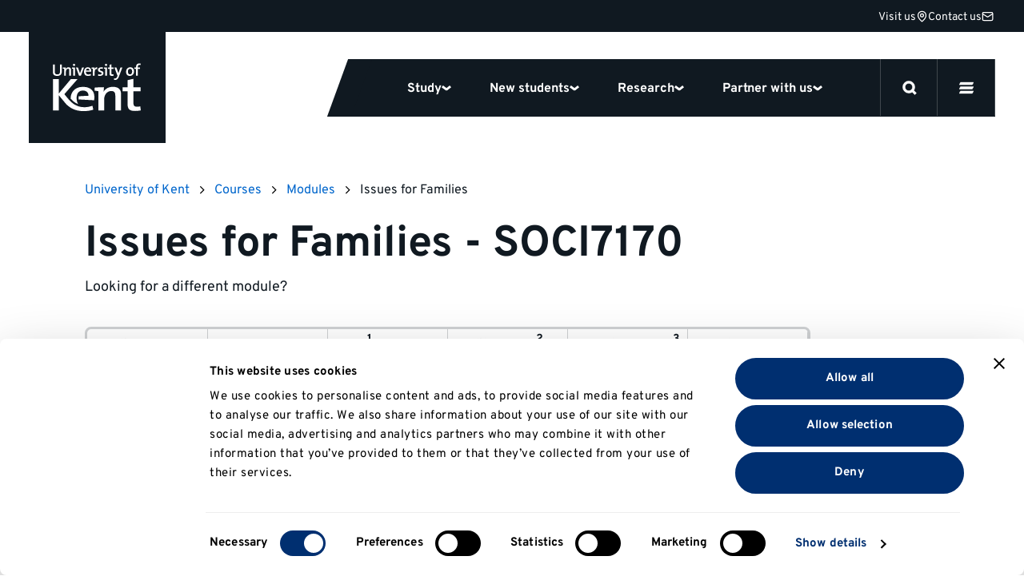

--- FILE ---
content_type: text/html; charset=UTF-8
request_url: https://www.kent.ac.uk/courses/modules/module/SOCI7170
body_size: 61120
content:






<!DOCTYPE html>

<html
	lang="en-GB"
	class="no-js
	 course			
	
		
"
>
	<head>

		<script>
		window.addStylesheet = function(url) {
			var kent_head = document.getElementsByTagName('head')[0];
			var kent_link = document.createElement('link');
			kent_link.rel = 'stylesheet';
			kent_link.type = 'text/css';
			kent_link.href = "/kent-theme-assets/assets/css/" + url + ".min.css?1769698970";
			kent_head.appendChild(kent_link);
		}

		window.KENT = window.KENT ? window.KENT : {};
		window.KENT.country = '';

		(function(root, factory) {
	   	 root.UserLocation = factory();
	    }(this, function() {
	        return {
	            getInfo: function(success, failure) {

	                    var xhr = new XMLHttpRequest();
	                    xhr.onreadystatechange = function() {
	                        if (xhr.readyState == 4) {
	                            if (xhr.status == 200) {
	                                if (success) {
	                                    success(JSON.parse(xhr.responseText));
	                                }
	                            } else {
	                                var err;
	                                if (xhr.responseText !== null && xhr.responseText !== "") {
	                                    err = JSON.parse(xhr.responseText);
	                                } else {
	                                    err = {
	                                        message: "Error with HTTP status code: " + xhr.status
	                                    };
	                                }
	                                if (failure) {
	                                    failure(err);
	                                }
	                            }
	                        }
	                    };

	                    xhr.open("GET", "https://api.kent.ac.uk/api/v1/where/country", true);
	                    xhr.send();
	            }
	        };
	    }));

	</script>

		
			<!-- Google Tag Manager -->
			<script>

				var callTagmanager = function(argument) {
					(function(w,d,s,l,i){w[l]=w[l]||[];w[l].push({'gtm.start':
						new Date().getTime(),event:'gtm.js'});var f=d.getElementsByTagName(s)[0],
						j=d.createElement(s),dl=l!='dataLayer'?'&l='+l:'';j.async=true;j.src=
						'https://www.googletagmanager.com/gtm.js?id='+i+dl;f.parentNode.insertBefore(j,f);
						})(window,document,'script','dataLayer','GTM-TL3R5X');
				}

				var callBaiduSE = function () {
					var _hmt = _hmt || [];
					(function() {
					  var hm = document.createElement("script");
					  hm.src = "https://hm.baidu.com/hm.js?5b4f38e6b0a7c01bf5afebec95d6e4e7";
					  var s = document.getElementsByTagName("script")[0];
					  s.parentNode.insertBefore(hm, s);
					})();
				}

				if (typeof(UserLocation) !== "undefined" && UserLocation) {
					UserLocation.getInfo(function(data) {
						window.KENT.country = data.country;
						if (data.country !== 'CN') {
							callTagmanager();
						}
						else {
							callBaiduSE();
						}
					}, function(err) {
						callTagmanager();
					});
				}
				else {
					callTagmanager();
				}

			</script>

		
				
		<style>

				 		@font-face{font-display:swap;font-family:Overpass;font-style:normal;font-weight:400;src:url(/kent-theme-assets/assets/fonts/overpass-v12-latin/overpass-v12-latin-regular.woff2) format("woff2"),url(/kent-theme-assets/assets/fonts/overpass-v12-latin/overpass-v12-latin-regular.woff) format("woff")}@font-face{font-display:swap;font-family:Overpass;font-style:italic;font-weight:400;src:url(/kent-theme-assets/assets/fonts/overpass-v12-latin/overpass-v12-latin-italic.woff2) format("woff2"),url(/kent-theme-assets/assets/fonts/overpass-v12-latin/overpass-v12-latin-italic.woff) format("woff")}@font-face{font-display:swap;font-family:Overpass;font-style:normal;font-weight:700;src:url(/kent-theme-assets/assets/fonts/overpass-v12-latin/overpass-v12-latin-700.woff2) format("woff2"),url(/kent-theme-assets/assets/fonts/overpass-v12-latin/overpass-v12-latin-700.woff) format("woff")}@font-face{font-display:swap;font-family:Overpass;font-style:italic;font-weight:700;src:url(/kent-theme-assets/assets/fonts/overpass-v12-latin/overpass-v12-latin-700italic.woff2) format("woff2"),url(/kent-theme-assets/assets/fonts/overpass-v12-latin/overpass-v12-latin-700italic.woff) format("woff")}@font-face{font-display:swap;font-family:Overpass Title;font-style:normal;font-weight:700;src:url(/kent-theme-assets/assets/fonts/overpass-v12-latin/overpass-v12-latin-900.woff2) format("woff2"),url(/kent-theme-assets/assets/fonts/overpass-v12-latin/overpass-v12-latin-900.woff) format("woff")}@font-face{font-display:swap;font-family:Overpass Title;font-style:italic;font-weight:700;src:url(/kent-theme-assets/assets/fonts/overpass-v12-latin/overpass-v12-latin-900italic.woff2) format("woff2"),url(/kent-theme-assets/assets/fonts/overpass-v12-latin/overpass-v12-latin-900italic.woff) format("woff")}.sr-only{height:1px;margin:-1px;overflow:hidden;padding:0;position:absolute;width:1px;clip:rect(0,0,0,0);border:0}.is-visible{opacity:1!important;visibility:visible!important}@media(max-width:767px){.is-visible--mobile{opacity:1!important;visibility:visible!important}}.is-hidden{opacity:0;visibility:hidden}.is-display{display:block!important}.is-flex{display:flex!important}.is-none{display:none!important}@supports(display:grid){.panel--fadein .fadein{opacity:0;transition-delay:.2s;transition-duration:.6s;transition-property:opacity,transform;transition-timing-function:ease}.panel--fadein .fadein.fadein--scale{transform:scale(.9)}.panel--fadein .fadein.fadein--left{transform:translateX(-1rem)}.panel--fadein .fadein.fadein--right{transform:translateX(1rem)}@media(min-width:1024px){.panel--fadein .fadein.fadein--scale.fadein--right{transform:translateX(3rem) scale(.9)}.panel--fadein .fadein.fadein--scale.fadein--left{transform:translateX(-3rem) scale(.9)}}.panel--fadein .fadein.fadein--delay{transition-delay:.5s}}.is-fadedin{opacity:1!important;transform:none!important}.no-scroll{height:100%!important;overflow:hidden!important}@media(min-width:768px){.no-hiddenscroll.no-scroll{overflow-y:scroll!important}.no-hiddenscroll.no-scroll body{overflow:hidden!important}.hiddenscroll.no-scroll{margin-right:0}}@media print{.hidden-print{display:none!important}}.u-show-on-focus:focus{background-color:#fff;color:#000;display:block;height:auto;margin:auto;overflow:visible;padding:1rem;position:absolute;width:auto;clip:auto;z-index:10000}.u-accent{color:#002f70!important}.u-small{font-size:.8rem!important}.u-bold{font-weight:700!important}.u-first-letter:first-letter{text-transform:uppercase}.u-capitalize:first-letter{text-transform:capitalize}.u-link{background:none;border-bottom:1px solid #ccc;color:#06c;display:inline;margin:0;padding:0;text-decoration:none}.u-link:focus,.u-link:hover{border-bottom:1px solid #06c}.u-plain-link{text-decoration:none}.u-plain-link,.u-plain-link:focus,.u-plain-link:hover{border-bottom:none!important}.u-links a:not(.button,.card,.card__inner,.tabs__link,.link-listing__link,.switcher__link,.link){border-bottom:1px solid #ccc;color:#06c;text-decoration:none}.u-links a:not(.button,.card,.card__inner,.tabs__link,.link-listing__link,.switcher__link,.link):focus,.u-links a:not(.button,.card,.card__inner,.tabs__link,.link-listing__link,.switcher__link,.link):hover{border-bottom:1px solid #06c}.u-dark-link{border-bottom:1px solid #101921!important;color:#101921!important;display:inline;text-decoration:none}.u-dark-link:focus,.u-dark-link:hover{border-bottom:1px solid #cfd1d3!important}.u-dark-links a:not(.button,.card,.card__inner,.tabs__link,.link-listing__link,.switcher__link,.link){border-bottom:1px solid #101921;color:#101921;text-decoration:none}.u-dark-links a:not(.button,.card,.card__inner,.tabs__link,.link-listing__link,.switcher__link,.link):focus,.u-dark-links a:not(.button,.card,.card__inner,.tabs__link,.link-listing__link,.switcher__link,.link):hover{border-bottom:1px solid #cfd1d3}.u-white-link{border-bottom:1px solid #fff!important;color:#fff!important;display:inline;text-decoration:none}.u-white-link:focus,.u-white-link:hover{border-bottom:1px solid #ccc!important}.u-white-links a:not(.button,.card,.card__inner,.tabs__link,.link-listing__link,.switcher__link){border-bottom:1px solid #fff;color:#fff;text-decoration:none}.u-white-links a:not(.button,.card,.card__inner,.tabs__link,.link-listing__link,.switcher__link):focus,.u-white-links a:not(.button,.card,.card__inner,.tabs__link,.link-listing__link,.switcher__link):hover{border-bottom:1px solid #ccc}img.u-flipped{transform:scaleX(-1)!important}.u-white-text{color:#fff!important}.u-dark-text{color:#000!important}a.slanted-arrow-link{align-self:center;border-bottom:none!important;color:var(--panel-font-color,#101921);display:inline-flex;font-weight:700;text-decoration:none;text-decoration:underline!important}a.slanted-arrow-link:before{background:var(--panel-font-color,#101921);background-position:0;background-size:14px;content:"";display:inline-block;-webkit-mask-image:url("data:image/svg+xml;charset=utf-8,%3Csvg xmlns='http://www.w3.org/2000/svg' width='52.331' height='52.713' viewBox='0 0 52.331 52.713'%3E%3Cdefs%3E%3CclipPath id='a'%3E%3Cpath stroke-width='4' d='M0 0h38.97v37.928H0z' data-name='Rectangle 45'/%3E%3C/clipPath%3E%3C/defs%3E%3Cg clip-path='url(%23a)' data-name='Group 71' transform='rotate(-60 29.227 16.875)'%3E%3Cpath d='M24.289 33.113H14.68V0h9.609Z' data-name='Line 25'/%3E%3Cpath d='M17.004 39.304-.035 26.481l5.779-7.677 14.057 10.582 13.097-10.493 6.009 7.5-16.009 12.826Z' data-name='Path 9'/%3E%3C/g%3E%3C/svg%3E");mask-image:url("data:image/svg+xml;charset=utf-8,%3Csvg xmlns='http://www.w3.org/2000/svg' width='52.331' height='52.713' viewBox='0 0 52.331 52.713'%3E%3Cdefs%3E%3CclipPath id='a'%3E%3Cpath stroke-width='4' d='M0 0h38.97v37.928H0z' data-name='Rectangle 45'/%3E%3C/clipPath%3E%3C/defs%3E%3Cg clip-path='url(%23a)' data-name='Group 71' transform='rotate(-60 29.227 16.875)'%3E%3Cpath d='M24.289 33.113H14.68V0h9.609Z' data-name='Line 25'/%3E%3Cpath d='M17.004 39.304-.035 26.481l5.779-7.677 14.057 10.582 13.097-10.493 6.009 7.5-16.009 12.826Z' data-name='Path 9'/%3E%3C/g%3E%3C/svg%3E");-webkit-mask-repeat:no-repeat;mask-repeat:no-repeat;-webkit-mask-size:80%;mask-size:80%;padding-left:1rem;position:relative;top:5px}a.slanted-arrow-link:focus,a.slanted-arrow-link:hover{border-bottom:none!important}html{-ms-text-size-adjust:100%;-webkit-text-size-adjust:100%;-webkit-font-smoothing:antialiased;-moz-osx-font-smoothing:grayscale;-webkit-tap-highlight-color:rgba(0,0,0,0);box-sizing:border-box;font-size:16px}*,:after,:before{box-sizing:inherit}body{background-color:#fff;color:#000;display:flex;flex-direction:column;font-family:Overpass,Helvetica,Arial,sans-serif;font-size:1rem;line-height:1;line-height:1.5;margin:0;text-rendering:optimizeLegibility}body,html{height:100%}iframe{border:0}main{display:block;flex:1 0 auto;min-height:calc(100vh - 70px)}@media(min-width:544px){main{min-height:calc(100vh - 51px)}}@media(min-width:768px){main{min-height:calc(100vh - 99px)}}@media(min-width:1200px){main{min-height:calc(100vh - 111px)}}@media(min-width:768px){.no-flexbox:not(.flexboxtweener) main{min-height:calc(100vh - 51px)}}ol,ul{margin-bottom:0;padding-left:0}ul li{display:block}h1,h2{font-size:inherit}h1,h2,p{margin-top:0}p{margin-bottom:1rem}sup{line-height:0;position:relative;top:-1em;vertical-align:baseline}sub{bottom:0}sub,sup{font-size:.5em;left:0}strong{font-weight:700}img{border:0;height:auto;max-width:100%;vertical-align:middle}a,a:focus,a:hover{color:#101921;text-decoration:none}ol,ul{margin-bottom:1rem;margin-top:0}button{border:0;font:inherit;margin:0;padding:0;text-align:inherit;text-transform:inherit;-webkit-font-smoothing:inherit;background:none;cursor:pointer;letter-spacing:inherit;overflow:visible}::-moz-focus-inner{border:0;padding:0}[tabindex="-1"]:focus{outline:none!important}address{font-style:normal;line-height:inherit;margin-bottom:1rem}[role=button],a,area,button,input,label,select,summary,textarea{touch-action:manipulation}label{display:inline-block;margin-bottom:.5rem}button,input,select,textarea{line-height:inherit;font:inherit}input[type=checkbox]:disabled,input[type=radio]:disabled{cursor:not-allowed}input[type=date],input[type=datetime-local],input[type=month],input[type=time]{-webkit-appearance:listbox}textarea{resize:vertical}fieldset{border:0;margin:0;min-width:0;padding:0}legend{display:block;font-size:1.5rem;line-height:inherit;margin-bottom:.5rem;padding:0;width:100%}input[type=search]{-webkit-appearance:none}input[type=text]::-ms-clear,input[type=text]::-ms-reveal{display:none;height:0;width:0}input[type=search]::-webkit-search-cancel-button,input[type=search]::-webkit-search-decoration,input[type=search]::-webkit-search-results-button,input[type=search]::-webkit-search-results-decoration{display:none}:root{--animation-duration:300ms;--transition-duration:300ms;--transition-delay:0s}@media (update:slow),screen and (prefers-reduced-motion:reduce){:root{--animation-duration:0.001ms!important;--transition-duration:0.001ms!important;--transition-delay:0.001ms!important}*{animation-duration:var(--animation-duration)!important;animation-iteration-count:1!important;transition-delay:var(--transition-delay)!important;transition-duration:var(--transition-duration)!important}}@media(min-width:1200px){html{font-size:18px}}@media(min-width:2400px){html{font-size:20px}}.h1,.h2,.h3,.h4,.h5,.h6,h1,h2,h3,h4,h5,h6{color:#101921;font-family:Overpass,Helvetica,Arial,sans-serif;font-style:normal;font-weight:700;line-height:1.1;margin-bottom:.5rem}.h1,h1{font-size:2.5rem}@media(min-width:768px){.h1,h1{font-size:3rem}}.h2,h2{font-size:1.8rem}.h3,h3{font-size:1.4rem}.h4,.h5,.h6,h4,h5,h6{font-size:1.2rem}.h1,h1{font-family:Overpass,Helvetica,Arial,sans-serif;margin-bottom:2.5rem}@media(max-width:374px){.h1,h1{font-size:2.281rem;margin-bottom:1rem}}.h2,h2{margin-bottom:1.125rem}.h3,h3{margin-bottom:.7875rem}.h4,.h5,.h6,h4,h5,h6{margin-top:1rem}.h1--ambition,.h2,.h3,.h4,.h5,.h6,h2,h3,h4,h5,h6{font-weight:700}.h1--ambition{font-size:50px;line-height:1.1}@media(max-width:374px){.h1--ambition{-webkit-hyphens:auto;hyphens:auto;overflow-wrap:break-word}}@media(min-width:375px){.h1--ambition{font-size:50px}}@media(min-width:544px){.h1--ambition{font-size:70px}}@media(min-width:768px){.h1--ambition{font-size:90px}}.h2--ambition{font-size:40px;font-weight:700;line-height:1}@media(max-width:374px){.h2--ambition{-webkit-hyphens:auto;hyphens:auto;overflow-wrap:break-word}}@media(min-width:544px){.h2--ambition{font-size:60px}}@media(min-width:768px){.h2--ambition{font-size:70px}}.h3--ambition{font-size:26px;font-weight:700;line-height:1}@media(max-width:374px){.h3--ambition{-webkit-hyphens:auto;hyphens:auto;overflow-wrap:break-word}}@media(min-width:544px){.h3--ambition{font-size:45px}}@media(min-width:768px){.h3--ambition{font-size:55px}}.h4--ambition{font-size:22px;font-weight:700;line-height:1}@media(min-width:768px){.h4--ambition{font-size:40px}}.h5--ambition{font-size:18px;font-weight:700;line-height:1}@media(min-width:768px){.h5--ambition{font-size:34px}}.body--ambition{font-size:14px;line-height:1.25}@media(min-width:768px){.body--ambition{font-size:21px}}.body--ambition .button-group{margin:2rem 0 0}.body--ambition .button-group--spaced{margin:2rem 0}.body2--ambition{font-size:12px;line-height:1.25}@media(min-width:768px){.body2--ambition{font-size:18px}}.highlight-color{color:var(--panel-highlight-color,#fff)}.body--32{font-size:24px;letter-spacing:-.02em;line-height:110%}@media(min-width:768px){.body--32{font-size:32px}}.body--24{font-size:24px}.body--18,.body--24{letter-spacing:-.02em;line-height:110%}.body--18{font-size:18px}.body--16{font-size:16px;line-height:1.5}.body--14{font-size:14px!important;line-height:1.5}.body--12{font-size:12px;line-height:1.5}.body--10{font-size:10px;line-height:1.5}.body--bold{font-weight:700!important}.body--center{text-align:center}.body--icon{align-items:center;display:inline-flex;gap:8px}.body--icon span{position:relative;top:1px}.body--10.body--icon,.body--12.body--icon{gap:4px}.body--icon-first{gap:0}.heading.body--icon span{top:2px}.body--spin svg{animation-duration:1s;animation-iteration-count:infinite;animation-name:spin;animation-timing-function:linear}.body--32 svg{height:32px;width:32px}.body--faded{color:#70757a}.body--uppercase{text-transform:uppercase}.heading{margin-bottom:4px}.heading.margin-0{margin:0}.heading.margin-bottom-10{margin-bottom:10px}.heading.margin-bottom-20{margin-bottom:20px}.heading.margin-top-20{margin-top:20px}.heading.margin-top-40{margin-top:40px}.heading--hero{font-family:Overpass Title,Helvetica,Arial,sans-serif;font-size:40px;letter-spacing:-.02em;line-height:75%;text-transform:uppercase}@media(max-width:374px){.heading--hero{-webkit-hyphens:auto;hyphens:auto;overflow-wrap:break-word}}@media(min-width:768px){.heading--hero{font-size:64px;-webkit-hyphens:auto;hyphens:auto;overflow-wrap:break-word}}.heading--120{font-size:14vw;font-weight:700;letter-spacing:-.02em;line-height:110%}@media(min-width:544px){.heading--120{font-size:80px}}@media(min-width:1024px){.heading--120{font-size:120px}}.heading--100{font-size:12vw;font-weight:700;letter-spacing:-.02em;line-height:110%}@media(min-width:544px){.heading--100{font-size:64px}}@media(min-width:1024px){.heading--100{font-size:100px}}.heading--80{font-size:12vw;font-weight:700;letter-spacing:-.02em;line-height:110%}@media(min-width:544px){.heading--80{font-size:64px}}@media(min-width:768px){.heading--80{font-size:80px}}.heading--64{font-size:40px;font-weight:700;letter-spacing:-.02em;line-height:110%}@media(max-width:374px){.heading--64{-webkit-hyphens:auto;hyphens:auto;overflow-wrap:break-word}}@media(min-width:768px){.heading--64{font-size:64px}}.heading--48{font-size:32px;font-weight:700;letter-spacing:-.02em;line-height:110%}@media(min-width:768px){.heading--48{font-size:48px}}.heading--40{font-size:32px;font-weight:700;letter-spacing:-.02em;line-height:110%}@media(min-width:768px){.heading--40{font-size:40px}}.heading--32{font-size:24px;font-weight:700;letter-spacing:-.02em;line-height:110%}@media(min-width:768px){.heading--32{font-size:32px}}.heading--24{font-size:24px}.heading--18,.heading--24{font-weight:700;letter-spacing:-.02em;line-height:110%}.heading--18{font-size:18px}.btn{align-items:center;border:3px solid #101921;border-radius:48px;color:#101921;display:flex;font-weight:700;gap:8px;justify-content:space-between;padding:8px 20px}.btn span{position:relative;top:1px}.btn--secondary{border:3px solid #cfd1d3}.btn--dark-navy{background-color:#101921;color:#fff}.btn--25{font-size:25px;line-height:1.5}.btn--18{font-size:18px;line-height:1.5}.btn--16{font-size:16px;line-height:1.5}.link,.link:hover{border:none;color:#000;font-weight:700;text-decoration:underline}.link--plain,.link--plain:hover{font-weight:400;text-decoration:none}.link--normal,.link--normal:hover{font-weight:400}.link--underline:hover,a.link--underline,a.link--underline:focus,a.link--underline:hover{text-decoration:underline}.link--white.link--underline:hover{-webkit-text-decoration:underline #fff;text-decoration:underline #fff}.link--32{font-size:32px;line-height:1.5}.link--25{font-size:25px;line-height:1.5}.link--18{font-size:18px;line-height:1.5}.link--16{font-size:16px;line-height:1.5}.link--arrow svg{height:10px;width:10px}@media(min-width:768px){.link--arrow{align-items:center;display:flex;gap:5px}.link--arrow span{position:relative;top:1px}}.link--down svg{height:10px;width:10px}@media(min-width:768px){.link--down{align-items:center;display:flex;gap:5px}.link--down span{position:relative;top:1px}}.link--down svg{transform:rotate(90deg)}.label{font-weight:700;text-transform:uppercase}.label--12{font-size:12px}.label--12,.label--14{letter-spacing:.03em;line-height:16px}.label--14{font-size:14px}.label--10{font-size:10px;letter-spacing:.03em;line-height:14px}a+h2,form+h2,ol+h2,p+h2,table+h2,ul+h2{margin-top:2.566rem}a+h3,form+h3,ol+h3,p+h3,table+h3,ul+h3{margin-top:1.802rem}a+h4,a+h5,a+h6,form+h4,form+h5,form+h6,ol+h4,ol+h5,ol+h6,p+h4,p+h5,p+h6,table+h4,table+h5,table+h6,ul+h4,ul+h5,ul+h6{margin-top:1.266em}section>h2{margin-top:2.566rem}section>h3{margin-top:1.802rem}section>h4,section>h5,section>h6{margin-top:1.266em}q{quotes:"“" "”" "‘" "’"}.header{opacity:1;position:relative;width:100%;z-index:20}.panel.panel--navigation{background:#101921;height:var(--global_header_height);position:relative;top:0;width:100%;z-index:1}@media(min-width:1200px){.panel.panel--navigation{z-index:unset}}.panel.panel--navigation.panel--content>.panel__body{max-width:calc(1640px + 4rem);padding:0}@media(min-width:1200px){.panel.panel--navigation.panel--content>.panel__body{top:-40px}}.panel.panel--navigation.panel--content>.panel__body .contact-bar{border-bottom:1px solid #40474d;display:flex;gap:32px;height:40px;justify-content:flex-end;padding:6px 20px;width:100%;z-index:0}.panel.panel--navigation.panel--content>.panel__body .contact-bar svg{stroke:#fff;fill:transparent;height:15px;width:15px}.panel.panel--navigation.panel--content>.panel__body .contact-bar a{height:25px}.panel.panel--navigation.panel--content>.panel__body .contact-bar a svg{transition:transform .3s}.panel.panel--navigation.panel--content>.panel__body .contact-bar a:hover{text-decoration:underline}.panel.panel--navigation.panel--content>.panel__body .contact-bar a:hover svg{transform:scale(1.2)}@media(min-width:1200px){.panel.panel--navigation.panel--content>.panel__body .contact-bar{border-bottom:none;padding:6px 2px}}.panel.panel--content.select__dropdown .panel__body,.panel.panel--navigation.panel--content>.panel__body{max-width:100%}.panel.panel--navigation .content{height:auto;position:relative;width:100%}html{scroll-padding-top:100px}html.banner{scroll-padding-top:var(--global_header_height)}@media(min-width:1200px){html.banner{scroll-padding-top:calc(var(--global_banner_height) + var(--local_banner_height) + 72px)}}html.banner .header.sticky .panel.panel--navigation{height:calc(var(--global_banner_height) + var(--global_header_height) + var(--local_banner_height))}@media(min-width:1200px){html.banner .header.sticky .panel.panel--navigation{height:calc(var(--global_banner_height) + var(--local_banner_height));position:relative}html.banner .header.content-header.sticky .panel.panel--navigation{height:calc(var(--global_header_height) + var(--local_banner_height) + var(--global_banner_height) + 20px)}}.header.content-header .panel.panel--navigation{position:relative}html.noscroll{overflow:hidden}@media(min-width:1200px){.panel.panel--navigation{background:transparent;border-top:40px solid #101921;height:calc(var(--global_header_height) + 20px);position:absolute;position:var(--header-position,absolute);right:0;width:100%}.panel.panel--navigation.panel--content>.panel__body{max-width:calc(1640px + 4rem);padding:0 2rem}.header.content-header .panel.panel--navigation{position:var(--header-position,relative)}html.noscroll{margin-right:var(--scrollwidth,17px)}html.noscroll .panel.panel--navigation.panel--navigation-alt{width:100%}}@media(min-width:1200px)and (min-width:1200px){html.noscroll .panel.panel--navigation.panel--navigation-alt .content{margin-right:0!important}}@media(min-width:1200px){html.noscroll .panel.panel--navigation .navigation__panel .content{margin-right:0}html.noscroll header.sticky .panel.panel--navigation .navigation__top{padding-right:var(--scrollwidth,17px)}html.noscroll .message-banner.message-banner--full-width{width:100%}html .message-banner.message-banner--full-width.message-banner--mobile{display:none}}@media(min-width:1700px){html.noscroll .panel.panel--navigation{right:0}html.noscroll .panel.panel--navigation .content{margin-right:0!important}html.noscroll .panel.panel--navigation{width:100%}}.navigation__top{align-items:center;display:flex;height:64px;justify-content:space-between;position:relative;width:100%}.navigation__top:after{background:#40474d;bottom:0;content:"";height:1px;position:absolute;width:100%;z-index:12}.navigation__top.is-inverse:after{background:#cfd1d3}.navigation__top-wrapper{align-items:center;display:flex;justify-content:space-between;margin:0 auto;max-width:calc(1640px + 4rem);width:100%}@media(min-width:1200px){.navigation__top{height:auto}.navigation__top:after{display:none}}.navigation__logo{align-items:center;display:flex;padding:14px 32px;z-index:0}.navigation__logo svg{fill:#fff;height:36px}.navigation__logo.is-inverse svg{fill:#101921}@media(min-width:1200px){.navigation__logo{background:#101921;padding:39px 31px 40px 30px}.navigation__logo svg{height:60px;width:110px}.navigation__logo.is-inverse svg{fill:#fff}.header--homepage .navigation__logo:before{background:#101921;bottom:-36px;content:"";display:block;height:36px;left:171px;position:absolute;width:32px}}.navigation__mainlist{background:#101921;display:flex;z-index:12}.navigation__items{background:#fff;left:0;margin:0;max-height:90vh;overflow:scroll;position:absolute;top:64px;width:100%}.navigation__items .navigation__item{border-bottom:3px solid #cfd1d3}.navigation__item>button{border-bottom:none}.navigation__item .select--collapse+.select__dropdown{border-bottom:0}@media(max-width:1199px){.navigation__item .select--collapse.navigation-chevron{border:0;border-radius:0;outline:none;transition:none;width:100%}.navigation__item .select--collapse.navigation-chevron:hover{border-color:#cfd1d3}.navigation__item .select--collapse.navigation-chevron.is-active{border-bottom:none}.navigation__item .select--collapse.navigation-chevron.is-display,.navigation__item .select--collapse.navigation-chevron.is-selected{border-color:#cfd1d3}.navigation__item .select--collapse+.select__dropdown{background:#fff;border-radius:0;box-shadow:none;filter:none;padding:0;position:relative;top:0;z-index:1}}@media(min-width:1200px){.navigation__items{align-items:center;background:#101921;border:0;display:flex;overflow:visible;padding-top:0;position:relative;top:0;width:auto}.navigation__items .navigation__item{align-items:center;border:none;display:flex}.navigation__item>a,.navigation__item>button{color:#fff;height:72px;padding:24px}.navigation__item .select--collapse{padding:22px 0}.navigation__item>a.input,.navigation__item>button.input{font-size:16px!important}}.navigation__main-items{padding:24px 32px}@media(min-width:1200px){.nav-key-links{display:flex;height:72px;justify-content:center;max-width:883px;overflow:visible;padding:0 48px}.navigation__items .nav-key-links .navigation__item>button{position:relative}.navigation__items .nav-key-links .navigation__item>button:before{background:#fd5000;bottom:0;content:"";height:3px;left:0;opacity:0;position:absolute;transition:opacity .3s;width:100%}.navigation__items .nav-key-links .navigation__item>button.is-active:before{opacity:1}}.navigation-clearing{margin-bottom:1rem}.navigation-clearing.select--collapse.input{border-bottom:0;color:#fff;padding:1rem}@media(min-width:1200px){.navigation-clearing{margin:unset;transform:skew(-20deg)}.navigation-clearing span{text-decoration:underline;transform:skew(20deg)}}.mobile-nav-buttons{display:flex}#global-search-button{border-left:1px solid #40474d;border-right:1px solid #40474d;display:flex;height:64px;position:relative;width:64px;z-index:1}#global-search-button.is-inverse{border-left:1px solid #cfd1d3;border-right:1px solid #cfd1d3}#global-search-button svg{height:20px;width:20px}#global-search-button button{display:flex;padding:22px;position:absolute}#mobile-menu-button{display:flex;height:64px;position:relative;width:64px;z-index:1}#mobile-menu-button.is-inverse svg{fill:#101921;stroke:#101921}#mobile-menu-button button{display:flex;padding:22px;position:absolute}#mobile-menu-button svg{fill:#fff;stroke:#fff;height:20px;width:20px}.navigation__search-button svg{fill:#fff;stroke:#fff;display:flex;height:15px;width:15px}.navigation__search-button.is-inverse svg{fill:#101921;stroke:#101921}.navigation__items .navigation__item.highlighted-mobile-links{border-bottom:none}.navigation__items .navigation__item.highlighted-mobile-links .mini-card{margin-bottom:1rem}.navigation__items .navigation__item.highlighted-mobile-links .mini-card:focus:after{transform:skew(0deg) rotate(20deg)}.mini-card.mini-card--unskew,.mini-card.mini-card--unskew .mini-card__title{transform:skew(0deg)}.mini-card.mini-card--unskew:after{transform:skew(0deg) rotate(20deg)}#desktop-menu-button{display:none}@media(min-width:1200px){.desktop-nav-buttons{display:flex}.mobile-nav-buttons{display:none}.navigation__menu-item{align-items:center;background:#101921;color:#fff;display:flex;z-index:1}.navigation__menu-item button{color:#fff}.navigation__menu-item button.is-inverse{color:#101921}#mobile-menu-button{display:none}#global-search-button{border-left:1px solid #40474d;border-right:1px solid #40474d;height:71px;width:72px}#global-search-button.is-active{background-color:#fd5000;border-color:#fd5000;z-index:11}#global-search-button button{padding:27px}#global-search-button svg{height:18px;width:18px}#desktop-menu-button{border-right:1px solid #40474d;display:flex;height:71px;width:72px}#desktop-menu-button.is-active{background:#fd5000;border-right-color:#fd5000}#desktop-menu-button button{padding:27px;position:absolute}#desktop-menu-button svg{height:18px;width:18px;fill:#fff;stroke:#fff}}.navigation--desktop{display:none}@media(min-width:1200px){.navigation--desktop{display:flex!important;height:72px}.navigation--desktop:before{background:#101921;content:"";height:72px;left:-15px;position:absolute;transform:skew(-20deg);width:30px}}#site-nav-more-button{display:none}.site-nav{background:#fff;display:block;position:relative;width:100%}.site-nav nav.site-nav--desktop-menu{display:none}.site-nav__list{margin:0}a.site-nav__link{display:flex;padding:8px 32px}.site-nav__toggle{display:none}.site-nav.is-inverse .overflow_menu{top:48px}@media(max-width:1199px){.site-nav .select__dropdown{height:100vh;overflow:scroll;padding-bottom:40px}.site-nav .select__dropdown ul.site-nav__list{padding-bottom:126px}.select--collapse{border:0;border-bottom:3px solid #cfd1d3;border-radius:0;padding:14px 0;transition:none;width:100%}.select--collapse:hover{border-color:#cfd1d3}.select--collapse.is-active{border-bottom:none}.select--collapse.is-display,.select--collapse.is-selected{border-color:#cfd1d3}.site-nav__title{border-bottom:1px solid #cfd1d3;display:flex;gap:10px;height:50px;justify-content:flex-end;padding:0 0 0 2rem}.select--collapse.site-nav__button{align-items:center;border-bottom:none;border-left:1px solid #cfd1d3;color:#101921;display:flex;gap:4px;justify-content:space-between;padding:14px 8px;width:65px}.select--collapse.site-nav__button:after{background-size:12px 12px;display:inline-flex;height:12px;position:relative;transition:transform .3s;width:12px}.select--collapse.site-nav__button span{font-size:12px}.site-nav__title+.select__dropdown{background:#fff;border-bottom:3px solid #cfd1d3;border-radius:0;box-shadow:none;filter:none;padding:0;position:relative;top:0;z-index:1}.site-nav__button.select--collapse+.select__dropdown{border-bottom:0;position:relative}.site-nav__name{flex:1 0 calc(100% - 4rem - 100px)}.site-nav__name span{font-size:12px;padding:10px 0}.site-nav__name:focus-visible{outline:none}}@media(min-width:1200px){.site-nav__title{align-items:center;border-right:1px solid #cfd1d3;box-sizing:content-box;color:#101921;display:flex;font-size:14px!important;gap:0;line-height:1.5;padding:0}.site-nav__title,.site-nav__title:before{background-color:#fff;border-bottom:1px solid #cfd1d3}.site-nav__title:before{border-left:1px solid #cfd1d3;content:"";height:41px;left:-10px;position:absolute;top:3px;transform:skew(-20deg);width:20px}.site-nav__button{align-items:center;display:flex;gap:4px;padding:0 10px;width:51px}.site-nav__button span{font-size:14px;padding:10px 0}.site-nav__button span:after{background-size:12px 12px;display:inline-flex;height:12px;position:relative;transition:transform .3s;width:12px}.site-nav__name{padding:10px;z-index:1}.site-nav__name:hover{text-decoration:underline}.site-nav__name span{font-size:14px}.site-nav__name+.site-nav__button{border-left:1px solid #cfd1d3}.site-nav nav.site-nav--desktop-menu{background-color:transparent;display:flex;height:auto;max-height:none;overflow:inherit;padding-bottom:0}#site-nav-more-button,.site-nav{display:flex}.site-nav{align-items:center;background:transparent;border:none;height:48px;justify-content:space-between;left:auto;position:absolute;right:0;top:102px;width:auto}.site-nav nav{background:inherit;display:flex;height:auto}.site-nav .select__dropdown{left:auto;min-width:350px;right:0}.site-nav__list{max-height:358px;overflow:scroll;padding-bottom:12px;-ms-overflow-style:none;scrollbar-width:none}.site-nav__list::-webkit-scrollbar{display:none}.site-nav__item{flex:1 0 auto}a.site-nav__link{line-height:20px;margin:4px 0;padding:6px 16px}a.site-nav__link:hover{text-decoration:underline}.navigation-chevron--underlined{position:relative}.navigation-chevron--underlined:before{background:#101921;bottom:0;content:"";height:3px;left:0;opacity:0;position:absolute;transition:opacity .3s;width:100%}.navigation-chevron--underlined.is-active:before{opacity:1}}.panel.panel--primary{--panel-background:#101921}.panel.panel--primary .hero.hero--primary{background:rgba(16,25,33,.8)}.panel .clip--primary{background-color:rgba(16,25,33,.8)!important}.panel.panel--dark-energy{--panel-background:#66b6e2}.panel.panel--dark-energy .hero.hero--dark-energy{background:rgba(102,182,226,.8)}.panel .clip--dark-energy{background-color:rgba(102,182,226,.8)!important}.panel.panel--dark-red{--panel-background:#e57d87}.panel.panel--dark-red .hero.hero--dark-red{background:rgba(229,125,135,.8)}.panel .clip--dark-red{background-color:rgba(229,125,135,.8)!important}.panel.panel--highlight{--panel-background:#66b6e2}.panel.panel--highlight .hero.hero--highlight{background:rgba(102,182,226,.8)}.panel .clip--highlight{background-color:rgba(102,182,226,.8)!important}.panel.panel--transparent{--panel-background:transparent}.panel.panel--transparent .hero.hero--transparent{background:rgba(0,0,0,.8)}.panel .clip--transparent{background-color:rgba(0,0,0,.8)!important}.panel.panel--white{--panel-background:#fff}.panel.panel--white .hero.hero--white{background:hsla(0,0%,100%,.8)}.panel .clip--white{background-color:hsla(0,0%,100%,.8)!important}.panel.panel--primary-tint{--panel-background:#cce7f5}.panel.panel--primary-tint .hero.hero--primary-tint{background:rgba(204,231,245,.8)}.panel .clip--primary-tint{background-color:rgba(204,231,245,.8)!important}.panel.panel--secondary{--panel-background:#f5f5f5}.panel.panel--secondary .hero.hero--secondary{background:hsla(0,0%,96%,.8)}.panel .clip--secondary{background-color:hsla(0,0%,96%,.8)!important}.panel.panel--tertiary{--panel-background:#fff5cc}.panel.panel--tertiary .hero.hero--tertiary{background:rgba(255,245,204,.8)}.panel .clip--tertiary{background-color:rgba(255,245,204,.8)!important}.panel.panel--warning{--panel-background:#ffe266}.panel.panel--warning .hero.hero--warning{background:rgba(255,226,102,.8)}.panel .clip--warning{background-color:rgba(255,226,102,.8)!important}.panel.panel--energy-blue{--panel-background:#66b6e2}.panel.panel--energy-blue .hero.hero--energy-blue{background:rgba(102,182,226,.8)}.panel .clip--energy-blue{background-color:rgba(102,182,226,.8)!important}.panel.panel--bright-yellow{--panel-background:#ffe266}.panel.panel--bright-yellow .hero.hero--bright-yellow{background:rgba(255,226,102,.8)}.panel .clip--bright-yellow{background-color:rgba(255,226,102,.8)!important}.panel.panel--bright-green{--panel-background:#aed97d}.panel.panel--bright-green .hero.hero--bright-green{background:hsla(88,55%,67%,.8)}.panel .clip--bright-green{background-color:hsla(88,55%,67%,.8)!important}.panel.panel--bright-red{--panel-background:#e57d87}.panel.panel--bright-red .hero.hero--bright-red{background:rgba(229,125,135,.8)}.panel .clip--bright-red{background-color:rgba(229,125,135,.8)!important}.panel.panel--bright-blue{--panel-background:#66b6e2}.panel.panel--bright-blue .hero.hero--bright-blue{background:rgba(102,182,226,.8)}.panel .clip--bright-blue{background-color:rgba(102,182,226,.8)!important}.panel.panel--red-light{--panel-background:#e57d87}.panel.panel--red-light .hero.hero--red-light{background:rgba(229,125,135,.8)}.panel .clip--red-light{background-color:rgba(229,125,135,.8)!important}.panel.panel--red-extra-light{--panel-background:#f6d4d7}.panel.panel--red-extra-light .hero.hero--red-extra-light{background:rgba(246,212,215,.8)}.panel .clip--red-extra-light{background-color:rgba(246,212,215,.8)!important}.panel.panel--orange-light{--panel-background:#fe9666}.panel.panel--orange-light .hero.hero--orange-light{background:hsla(19,99%,70%,.8)}.panel .clip--orange-light{background-color:hsla(19,99%,70%,.8)!important}.panel.panel--orange-extra-light{--panel-background:#ffdccc}.panel.panel--orange-extra-light .hero.hero--orange-extra-light{background:rgba(255,220,204,.8)}.panel .clip--orange-extra-light{background-color:rgba(255,220,204,.8)!important}.panel.panel--yellow-light{--panel-background:#ffe266}.panel.panel--yellow-light .hero.hero--yellow-light{background:rgba(255,226,102,.8)}.panel .clip--yellow-light{background-color:rgba(255,226,102,.8)!important}.panel.panel--yellow-extra-light{--panel-background:#fff5cc}.panel.panel--yellow-extra-light .hero.hero--yellow-extra-light{background:rgba(255,245,204,.8)}.panel .clip--yellow-extra-light{background-color:rgba(255,245,204,.8)!important}.panel.panel--green-light{--panel-background:#aed97d}.panel.panel--green-light .hero.hero--green-light{background:hsla(88,55%,67%,.8)}.panel .clip--green-light{background-color:hsla(88,55%,67%,.8)!important}.panel.panel--green-extra-light{--panel-background:#e4f2d4}.panel.panel--green-extra-light .hero.hero--green-extra-light{background:hsla(88,54%,89%,.8)}.panel .clip--green-extra-light{background-color:hsla(88,54%,89%,.8)!important}.panel.panel--blue-light{--panel-background:#66b6e2}.panel.panel--blue-light .hero.hero--blue-light{background:rgba(102,182,226,.8)}.panel .clip--blue-light{background-color:rgba(102,182,226,.8)!important}.panel.panel--blue-extra-light{--panel-background:#cce7f5}.panel.panel--blue-extra-light .hero.hero--blue-extra-light{background:rgba(204,231,245,.8)}.panel .clip--blue-extra-light{background-color:rgba(204,231,245,.8)!important}.panel.panel--purple-light{--panel-background:#a996c1}.panel.panel--purple-light .hero.hero--purple-light{background:rgba(169,150,193,.8)}.panel .clip--purple-light{background-color:rgba(169,150,193,.8)!important}.panel.panel--purple-extra-light{--panel-background:#e2dcea}.panel.panel--purple-extra-light .hero.hero--purple-extra-light{background:rgba(226,220,234,.8)}.panel .clip--purple-extra-light{background-color:rgba(226,220,234,.8)!important}.panel.panel--pink-light{--panel-background:#e56fb1}.panel.panel--pink-light .hero.hero--pink-light{background:rgba(229,111,177,.8)}.panel .clip--pink-light{background-color:rgba(229,111,177,.8)!important}.panel.panel--pink-extra-light{--panel-background:#f6cfe5}.panel.panel--pink-extra-light .hero.hero--pink-extra-light{background:rgba(246,207,229,.8)}.panel .clip--pink-extra-light{background-color:rgba(246,207,229,.8)!important}.panel.panel--red{--panel-background:#d32737}.panel.panel--red .hero.hero--red{background:rgba(211,39,55,.8)}.panel .clip--red{background-color:rgba(211,39,55,.8)!important}.panel.panel--pink{--panel-background:#d40f7d}.panel.panel--pink .hero.hero--pink{background:rgba(212,15,125,.8)}.panel .clip--pink{background-color:rgba(212,15,125,.8)!important}.panel.panel--orange{--panel-background:#fd5000}.panel.panel--orange .hero.hero--orange{background:rgba(253,80,0,.8)}.panel .clip--orange{background-color:rgba(253,80,0,.8)!important}.panel.panel--yellow{--panel-background:#ffcf00}.panel.panel--yellow .hero.hero--yellow{background:rgba(255,207,0,.8)}.panel .clip--yellow{background-color:rgba(255,207,0,.8)!important}.panel.panel--green{--panel-background:#78bf26}.panel.panel--green .hero.hero--green{background:rgba(120,191,38,.8)}.panel .clip--green{background-color:rgba(120,191,38,.8)!important}.panel.panel--blue{--panel-background:#0085cf}.panel.panel--blue .hero.hero--blue{background:rgba(0,133,207,.8)}.panel .clip--blue{background-color:rgba(0,133,207,.8)!important}.panel.panel--purple{--panel-background:#6f5098}.panel.panel--purple .hero.hero--purple{background:rgba(111,80,152,.8)}.panel .clip--purple{background-color:rgba(111,80,152,.8)!important}.panel.panel--navy{--panel-background:#002f70}.panel.panel--navy .hero.hero--navy{background:rgba(0,47,112,.8)}.panel .clip--navy{background-color:rgba(0,47,112,.8)!important}.panel.panel--navy-light{--panel-background:#6682a9}.panel.panel--navy-light .hero.hero--navy-light{background:rgba(102,130,169,.8)}.panel .clip--navy-light{background-color:rgba(102,130,169,.8)!important}.panel.panel--navy-extra-light{--panel-background:#ccd5e2}.panel.panel--navy-extra-light .hero.hero--navy-extra-light{background:rgba(204,213,226,.8)}.panel .clip--navy-extra-light{background-color:rgba(204,213,226,.8)!important}.panel.panel--dark-navy{--panel-background:#101921}.panel.panel--dark-navy .hero.hero--dark-navy{background:rgba(16,25,33,.8)}.panel .clip--dark-navy{background-color:rgba(16,25,33,.8)!important}.panel.panel--dark-navy-light{--panel-background:#70757a}.panel.panel--dark-navy-light .hero.hero--dark-navy-light{background:hsla(210,4%,46%,.8)}.panel .clip--dark-navy-light{background-color:hsla(210,4%,46%,.8)!important}.panel.panel--dark-navy-extra-light{--panel-background:#cfd1d3}.panel.panel--dark-navy-extra-light .hero.hero--dark-navy-extra-light{background:hsla(210,4%,82%,.8)}.panel .clip--dark-navy-extra-light{background-color:hsla(210,4%,82%,.8)!important}.panel.panel--dark-navy-10{--panel-background:#e7e8e9}.panel.panel--dark-navy-10 .hero.hero--dark-navy-10{background:hsla(210,4%,91%,.8)}.panel .clip--dark-navy-10{background-color:hsla(210,4%,91%,.8)!important}.panel.panel--dark-navy,.panel.panel--dark-navy-light,.panel.panel--navy,.panel.panel--pink,.panel.panel--primary,.panel.panel--purple,.panel.panel--red,.panel.panel--transparent{--panel-font-color:#fff;--panel-header-color:#fff;--panel-border-color:#fff;--panel-hover-color:#fff}.panel.panel--blue,.panel.panel--blue-extra-light,.panel.panel--blue-light,.panel.panel--bright-blue,.panel.panel--bright-green,.panel.panel--bright-red,.panel.panel--bright-yellow,.panel.panel--dark-energy,.panel.panel--dark-navy-extra-light,.panel.panel--dark-red,.panel.panel--energy-blue,.panel.panel--green,.panel.panel--green-extra-light,.panel.panel--green-light,.panel.panel--highlight,.panel.panel--navy-extra-light,.panel.panel--navy-light,.panel.panel--orange,.panel.panel--orange-extra-light,.panel.panel--orange-light,.panel.panel--pink-extra-light,.panel.panel--pink-light,.panel.panel--primary-tint,.panel.panel--purple-extra-light,.panel.panel--purple-light,.panel.panel--red-extra-light,.panel.panel--red-light,.panel.panel--secondary,.panel.panel--tertiary,.panel.panel--warning,.panel.panel--white,.panel.panel--yellow,.panel.panel--yellow-extra-light,.panel.panel--yellow-light{--panel-font-color:#000;--panel-header-color:#101921;--panel-border-color:#101921;--panel-hover-color:#101921}.panel{clear:both;padding:0}.panel .link{color:var(--panel-font-color,#000)}.design-block--color-red{--design-color:#d32737}.design-block--color-pink{--design-color:#d40f7d}.design-block--color-blue{--design-color:#0085cf}.design-block--color-navy{--design-color:#002f70}.design-block--color-dark-navy{--design-color:#101921}.design-block--color-purple{--design-color:#6f5098}.design-block--color-dark-navy-light{--design-color:#70757a}.design-block--color-dark-navy-40{--design-color:#9fa3a6}.design-block--color-dark-navy-extra-light{--design-color:#cfd1d3}.design-block--color-dark-navy-10{--design-color:#e7e8e9}.design-block--color-navy-light{--design-color:#6682a9}.design-block--color-navy-40{--design-color:#99acc6}.design-block--color-navy-extra-light{--design-color:#ccd5e2}.design-block--color-white{--design-color:#fff}.design-block--color-yellow{--design-color:#ffcf00}.design-block--color-green{--design-color:#78bf26}.design-block--color-orange{--design-color:#fd5000}.design-block--color-red-light{--design-color:#e57d87}.design-block--color-red-40{--design-color:#eda9af}.design-block--color-red-extra-light{--design-color:#f6d4d7}.design-block--color-orange-light{--design-color:#fe9666}.design-block--color-orange-40{--design-color:#feb999}.design-block--color-orange-extra-light{--design-color:#ffdccc}.design-block--color-yellow-light{--design-color:#ffe266}.design-block--color-yellow-40{--design-color:#ffec99}.design-block--color-yellow-extra-light{--design-color:#fff5cc}.design-block--color-green-light{--design-color:#aed97d}.design-block--color-green-40{--design-color:#c9e5a8}.design-block--color-green-extra-light{--design-color:#e4f2d4}.design-block--color-blue-light{--design-color:#66b6e2}.design-block--color-blue-40{--design-color:#99ceec}.design-block--color-blue-extra-light{--design-color:#cce7f5}.design-block--color-purple-light{--design-color:#a996c1}.design-block--color-purple-40{--design-color:#c5b9d6}.design-block--color-purple-extra-light{--design-color:#e2dcea}.design-block--color-pink-light{--design-color:#e56fb1}.design-block--color-pink-40{--design-color:#ee9fcb}.design-block--color-pink-extra-light{--design-color:#f6cfe5}.panel--feature{color:#fff}.panel--feature li a:not(.button,.card,.card__inner,.tabs__link,.link-listing__link,.switcher__link),.panel--feature p a:not(.button,.card,.card__inner,.tabs__link,.link-listing__link,.switcher__link){border-bottom:1px solid #fff;color:#fff;text-decoration:none}.panel--feature li a:not(.button,.card,.card__inner,.tabs__link,.link-listing__link,.switcher__link):focus,.panel--feature li a:not(.button,.card,.card__inner,.tabs__link,.link-listing__link,.switcher__link):hover,.panel--feature p a:not(.button,.card,.card__inner,.tabs__link,.link-listing__link,.switcher__link):focus,.panel--feature p a:not(.button,.card,.card__inner,.tabs__link,.link-listing__link,.switcher__link):hover{border-bottom:1px solid #ccc}.panel--feature>.panel__body{min-height:200px}.panel--feature>.panel__body h1,.panel--feature>.panel__body h2,.panel--feature>.panel__body h3,.panel--feature>.panel__body h4,.panel--feature>.panel__body q.h2{color:#fff}.panel--feature .search{bottom:0;right:50%}@media(min-width:768px){.panel--feature .search{position:absolute;transform:translate(50%,50%);width:100%;z-index:1}}.panel--feature .search .panel--title{top:30%}@media(min-width:768px){.panel--feature .overlay+.search{bottom:1rem;transform:translateX(50%)}}@media(min-width:1024px){.panel--feature .overlay+.search{bottom:3rem}}@media(min-width:1712px){.panel--feature .overlay+.search{bottom:6rem}}@media(min-width:2400px){.panel--feature .overlay+.search{bottom:10rem}}.panel--feature .media-wrap{background:#333}@media(min-width:768px){.panel--feature .media-wrap:before{padding-bottom:40%}}.panel--feature .media-wrap--fullheight:before{padding-bottom:100%}@media(min-width:544px){.panel--feature.panel--thin .media-wrap{min-height:500px}}@media(min-width:1920px){.panel--feature.panel--thin .media-wrap{min-height:600px}}.panel--content .panel__body{display:flex;flex-direction:column;flex-wrap:wrap;margin-left:auto;margin-right:auto;padding-left:2rem;padding-right:2rem}@media(min-width:1024px){.panel--content .panel__body{flex-direction:row;max-width:90%;padding:0 2rem}}@media(min-width:1200px){.panel--content .panel__body{max-width:calc(1640px + 4rem)}}.panel--content .search{width:100%}.content-page .panel.panel--content .panel__body,.guide .panel.panel--content .panel__body,.text-page .panel.panel--content .panel__body{max-width:1140px}@media(min-width:768px){.panel.panel--header-width.panel--content .panel__body{max-width:none}}@media(min-width:1366px){.panel.panel--header-width.panel--content .panel__body{max-width:calc(1640px + 4rem);padding-left:2rem;padding-right:2rem}}.panel--center .panel__body{justify-content:center}.panel--heading .panel__body{display:block}.panel--article-heading .panel__body{display:block;padding-bottom:0;padding-top:2rem}.panel--article-body .panel__body{padding-bottom:3rem;padding-top:0}.panel--article-body:last-child{margin-bottom:3rem}.panel--title+.panel--article-body .panel__body{padding-top:2rem}.panel--main-content .panel__body{padding:2rem 0 3rem}.panel--spaced .panel__body{padding-bottom:3rem;padding-top:3rem}@media(min-width:768px){.panel--spaced .panel__body{padding-bottom:6rem;padding-top:6rem}}.panel--medium .panel__body{padding-bottom:3rem;padding-top:3rem}@media(min-width:768px){.panel--medium .panel__body{padding-bottom:4rem;padding-top:4rem}}.panel--tight .panel__body{padding-bottom:3rem;padding-top:3rem}.panel--tighter .panel__body{padding-bottom:2rem;padding-top:2rem}.panel--tightest .panel__body{padding-bottom:1rem;padding-top:1rem}.panel--no-space .panel__body{padding-bottom:0;padding-top:0}.panel--spaced-bottom .panel__body{padding-bottom:3rem}.panel--spaced-top{margin-top:3rem}.panel.panel--card.panel--content .panel__body{flex-direction:column;max-width:calc(1640px + 4rem)}.panel.panel--card .media-wrap{position:relative}.panel.panel--card .panel__title{margin-left:auto;margin-right:auto;width:100%}.panel.panel--card .panel__title h2{margin:auto}.panel.panel--card .panel__title--two-columns{width:50%}.panel.panel--card .panel__title--three-columns{width:75%}main.content-page .panel.panel--card.panel--content .panel__body,main.content-page .panel.panel--hero.panel--card .hero__wrapper{max-width:1140px}main.content-page .panel.panel--grid-content .panel__body{-moz-column-gap:50px;column-gap:50px;grid-template-columns:minmax(auto,800px) 280px;max-width:1140px}main.content-page .panel.panel--grid-content .panel__body .content--aside{padding-left:0}.panel__body{position:relative}.grid{display:flex;flex-wrap:wrap}.grid .panel--content .panel__body{max-width:1140px}.grid__title{margin:0 auto;order:1;width:100%}.grid__title--fullwidth{max-width:100%}.grid__main{flex:0 0 auto;order:2;width:100%}@media(min-width:1024px){.grid__main{margin-left:auto;max-width:760px;width:67%}}.grid__main .content{max-width:100%}.grid__aside{order:5;padding:2rem;width:100%}@media(min-width:1024px){.grid__aside{flex:0 0 auto;float:right;margin-right:auto;max-width:380px;order:3;padding:0 0 0 4.375rem;width:33%}}.grid__aside nav:not(:first-child){padding-top:2rem}.grid__content,.grid__feature{flex:0 0 auto;order:4;width:100%}.panel--grid .panel__body{display:block}.panel--grid-content .panel__body{display:flex}@media(max-width:1023px){.panel--grid-content .panel__body{flex-direction:column}}.panel--grid-content .panel__body .panel__title{margin-bottom:1rem}@media(min-width:1024px){.panel--grid-content .panel__body .panel__title{width:100%}}@media(max-width:1023px){.panel--grid-content .panel__body .content--main{order:2}}@media(min-width:1024px){.panel--grid-content .panel__body .content--main{float:left;order:1;padding:0 2.375rem 0 0;width:67%}}@media(min-width:1200px){.panel--grid-content .panel__body .content--main{padding:0}}.panel--grid-content .panel__body .content--aside{padding-top:3rem}@media(max-width:1023px){.panel--grid-content .panel__body .content--aside{order:1}}@media(min-width:768px){.panel--grid-content .panel__body .content--aside{max-width:calc(380px - .66667rem)}}@media(max-width:1023px){.panel--grid-content .panel__body .content--aside.filter{max-width:100%}}@media(min-width:1024px){.panel--grid-content .panel__body .content--aside{float:right;max-width:calc(380px - .66667rem);order:2;padding:0;width:33%}}@media(min-width:1200px){.panel--grid-content .panel__body .content--aside{padding:0 0 0 4.375rem}}.panel--grid-content .panel__body .content--aside nav:not(:first-child){padding-top:2rem}.panel--grid-content .panel__body .content--aside-top{order:1;padding-bottom:1rem;padding-top:0}@media(min-width:1024px){.panel--grid-content .panel__body .content--aside-top{order:2;padding-bottom:0}}.panel--grid-content .panel__body .content--aside-top+.content--aside-bottom{padding-top:2rem}@media(max-width:1023px){.panel--grid-content .panel__body .content--aside-bottom{order:3}.panel--grid-content .panel__body .content--aside-bottom.content--aside-bottom-centre{align-self:center}}@media(max-width:767px){.panel--grid-content .panel__body .content--aside-bottom.content--aside-bottom-centre{width:100%}}@media(max-width:1023px){.panel--grid-content .panel__body .content--aside-sticky{padding-top:1rem}.panel--grid-content .panel__body .content--aside-sticky nav{padding-bottom:1rem}}@media(min-width:1024px){.panel--grid-content .panel__body .content--aside-sticky{position:sticky;top:100px}}@supports(display:grid){.panel--grid-centered .panel__body{display:grid;grid-template-columns:1fr;grid-template-rows:auto;max-width:calc(1640px + 4rem)}.panel--grid-centered .panel__body .panel__title{grid-column:1;grid-row:1}.panel--grid-centered .panel__body .content--aside-top{grid-column:1;grid-row:2}.panel--grid-centered .panel__body .content--main{grid-column:1;grid-row:3}.panel--grid-centered .panel__body .content--aside-bottom{grid-column:1;grid-row:4;margin-top:3rem}.panel--grid-centered .panel__body .content--aside{max-width:100%;padding:0}@media(min-width:768px){.panel--grid-centered .panel__body{grid-template-columns:1fr 712px 1fr}.panel--grid-centered .panel__body .panel__title{grid-column:2}.panel--grid-centered .panel__body .content--main{grid-column:2;grid-row:3}.panel--grid-centered .panel__body .content--aside-left,.panel--grid-centered .panel__body .content--aside-right{grid-column:2}}@media(min-width:1024px){.panel--grid-centered .panel__body{grid-column-gap:4rem}}@media(min-width:1200px){.panel--grid-centered .panel__body{grid-template-columns:1fr 650px 1fr;grid-column-gap:2rem}.panel--grid-centered .panel__body .content--aside-bottom,.panel--grid-centered .panel__body .content--aside-top{grid-row:1/3;margin-top:0}.panel--grid-centered .panel__body .content--aside-left{grid-column:1}.panel--grid-centered .panel__body .content--aside-right{grid-column:3}.panel--grid-centered .panel__body .content--main{grid-row:2}}@media(min-width:1366px){.panel--grid-centered .panel__body{grid-template-columns:1fr 712px 1fr;grid-column-gap:4rem}}@media(min-width:1024px){.panel--grid-content .panel__body{align-items:start;display:grid;grid-template-columns:2fr 1fr;grid-template-rows:auto auto 0 1fr}.panel--grid-content .panel__body .panel__title{grid-column:1/2;grid-row:1;width:100%}.panel--grid-content .panel__body .content--main{grid-column:1;grid-row:2/5;width:100%}.panel--grid-content .panel__body .content--aside-top{grid-column:2;grid-row:2/3;width:100%}.panel--grid-content .panel__body .content--aside-bottom{grid-column:2;grid-row:4/5;width:100%}.panel--grid-content .panel__body .content--page-bottom{grid-column:1;grid-row:4/4;width:100%}.panel--grid-filter .panel__body{-moz-column-gap:1rem;column-gap:1rem;grid-template-columns:1fr 2fr;max-width:calc(1640px + 4rem);min-height:800px}.panel--grid-filter .panel__body .content--main{grid-column:2;grid-row:3/5;width:100%}.panel--grid-filter .panel__body .content--aside-top{grid-column:1;grid-row:3/4;width:100%}.panel--grid-filter .panel__body .content--aside-bottom{grid-column:1;grid-row:4/5;width:100%}.panel--grid-filter .panel__body .panel__title{grid-column:2}.panel--grid-standard .panel__body{max-width:1140px}.panel--grid-no-filter .panel__body{grid-template-columns:1fr;max-width:calc(1640px + 4rem)}.panel--grid-no-filter .panel__body .content--main{grid-column:1;grid-row:3/5;width:100%}.panel--grid-no-filter .panel__body .content--aside-top{grid-column:1;grid-row:3/4;width:100%}.panel--grid-no-filter .panel__body .content--aside-bottom{grid-column:1;grid-row:4/5;width:100%}.panel--grid-no-filter .panel__body .panel__title{grid-column:1}.panel--grid-content.panel--grid-content-two-cols .panel__body{align-items:start;grid-template-columns:1fr 1fr}.panel--grid-content.panel--grid-content-two-cols .panel__body .content--aside{max-width:570px}.panel--grid-content.panel--grid-content-two-cols .panel__body .figure--aside .figure__image,.panel--grid-content.panel--grid-content-two-cols .panel__body .figure--aside .video{width:100%}.panel--grid-content.panel--grid-content-one-col .panel__body{align-items:start;grid-template-columns:1fr}}.panel--grid-content .panel__body .content--main.content--aside{max-width:none;padding-left:0}@media(min-width:1024px){.panel--grid-content .panel__body .content--main.content--aside{padding-left:4.375rem}}.panel--content.panel--grid-content.panel--grid-content-three-one .panel__body{display:grid;grid-template-columns:1fr;max-width:100%}@media(min-width:1366px){.panel--content.panel--grid-content.panel--grid-content-three-one .panel__body{grid-template-columns:3fr 1fr}}.panel--content.panel--grid-content.panel--grid-content-three-one .panel__body .content.content--main{padding:0}}.panel__body h2.search-box__strapline{display:none}@media(min-width:768px){.panel__body h2.search-box__strapline{color:#101921;display:block;font-family:Overpass,Helvetica,Arial,sans-serif;font-weight:400;margin-bottom:.5rem;text-align:center;text-transform:none}}.panel.panel--search-box{z-index:9}@media(max-width:767px){.panel.panel--search-box .panel__body{padding:0}}@media(min-width:768px){.panel.panel--search-box{padding:2rem 0 0}}.panel.panel--search-box__inline-links{font-size:.9rem;padding-top:.5rem;text-align:center;width:100%}@media(min-width:768px){.panel.panel--search-box__inline-links{text-align:right}.panel.panel--search-box__inline-links a{margin-right:1rem}}.panel.panel--search-box .search--box{padding:1rem}#main #news:first-child{padding-top:3rem}.panel{background-color:var(--panel-background,#fff);color:var(--panel-font-color,#101921)}.panel li a:not(.button,.card,.card__inner,.tabs__link,.link-listing__link,.switcher__link,.link),.panel p a:not(.button,.card,.card__inner,.tabs__link,.link-listing__link,.switcher__link,.link){border-bottom:1px solid var(--panel-border-color,#ccc);color:var(--panel-font-color,#06c);text-decoration:none}.panel li a:not(.button,.card,.card__inner,.tabs__link,.link-listing__link,.switcher__link,.link):focus,.panel li a:not(.button,.card,.card__inner,.tabs__link,.link-listing__link,.switcher__link,.link):hover,.panel p a:not(.button,.card,.card__inner,.tabs__link,.link-listing__link,.switcher__link,.link):focus,.panel p a:not(.button,.card,.card__inner,.tabs__link,.link-listing__link,.switcher__link,.link):hover{border-bottom:1px solid var(--panel-hover-color,#06c)}.panel .panel__body h1,.panel .panel__body h2,.panel .panel__body h3,.panel .panel__body h4,.panel .panel__body q.h2{color:var(--panel-header-color,#101921)}.panel .panel__body .content{color:var(--panel-font-color,#000)}.panel .panel__body .content li a:not(.button,.card,.card__inner,.tabs__link,.link-listing__link,.switcher__link,.link),.panel .panel__body .content p a:not(.button,.card,.card__inner,.tabs__link,.link-listing__link,.switcher__link,.link){border-bottom:1px solid var(--panel-border-color,#ccc);color:var(--panel-font-color,#06c);text-decoration:none}.panel .panel__body .content li a:not(.button,.card,.card__inner,.tabs__link,.link-listing__link,.switcher__link,.link):focus,.panel .panel__body .content li a:not(.button,.card,.card__inner,.tabs__link,.link-listing__link,.switcher__link,.link):hover,.panel .panel__body .content p a:not(.button,.card,.card__inner,.tabs__link,.link-listing__link,.switcher__link,.link):focus,.panel .panel__body .content p a:not(.button,.card,.card__inner,.tabs__link,.link-listing__link,.switcher__link,.link):hover{border-bottom:1px solid var(--panel-hover-color,#06c)}.panel .panel__body ul.bullet-list>li:before{color:var(--panel-header-color,#101921)}.panel .panel__description{color:var(--panel-font-color,#000)}.panel .panel__description li a:not(.button,.card,.card__inner,.tabs__link,.link-listing__link,.switcher__link,.link),.panel .panel__description p a:not(.button,.card,.card__inner,.tabs__link,.link-listing__link,.switcher__link,.link){border-bottom:1px solid var(--panel-border-color,#ccc);color:var(--panel-font-color,#06c);text-decoration:none}.panel .panel__description li a:not(.button,.card,.card__inner,.tabs__link,.link-listing__link,.switcher__link,.link):focus,.panel .panel__description li a:not(.button,.card,.card__inner,.tabs__link,.link-listing__link,.switcher__link,.link):hover,.panel .panel__description p a:not(.button,.card,.card__inner,.tabs__link,.link-listing__link,.switcher__link,.link):focus,.panel .panel__description p a:not(.button,.card,.card__inner,.tabs__link,.link-listing__link,.switcher__link,.link):hover{border-bottom:1px solid var(--panel-hover-color,#06c)}.media-wrap{display:block;min-height:60vh;overflow:hidden;position:relative}@media(min-width:544px){.media-wrap{min-height:75vh}}@media(min-width:1200px){.media-wrap{min-height:600px}}@media(min-width:1700px){.media-wrap{min-height:700px}}.media-wrap img,.media-wrap video{left:0;-o-object-fit:cover;object-fit:cover;-o-object-position:50% 0;object-position:50% 0;position:absolute;top:0;transform:none}.media-wrap img{height:auto;width:100%}@supports((-o-object-fit:cover) or (object-fit:cover)){.media-wrap img{height:100%}}.media-wrap video{height:100%;width:auto}@media(min-width:1024px){.media-wrap video{height:auto;width:130%}}@media(min-width:1366px){.media-wrap video{height:auto;width:100%}}@supports((-o-object-fit:cover) or (object-fit:cover)) and (shape-outside:circle(50%)){.media-wrap video{height:100%;width:100%}}.media-wrap iframe{min-height:60vh;width:100%}@media(min-width:544px){.media-wrap iframe{min-height:75vh}}@media(min-width:1200px){.media-wrap iframe{min-height:600px}}.media-wrap--top img{bottom:auto;top:0}@supports((-o-object-fit:cover) or (object-fit:cover)){.media-wrap--top img{-o-object-position:50% 0;object-position:50% 0;top:0;transform:none}}.media-wrap--center img{top:50%;transform:translateY(-50%)}@supports((-o-object-fit:cover) or (object-fit:cover)){.media-wrap--center img{-o-object-position:50% 50%;object-position:50% 50%;top:0;transform:none}}.media-wrap--bottom img{bottom:0;top:auto}@supports((-o-object-fit:cover) or (object-fit:cover)){.media-wrap--bottom img{-o-object-position:50% 100%;object-position:50% 100%;top:0;transform:none}}.media-wrap--bottomcenter img{top:75%;transform:translateY(-75%)}@supports((-o-object-fit:cover) or (object-fit:cover)){.media-wrap--bottomcenter img{-o-object-position:50% 75%;object-position:50% 75%;top:0;transform:none}}.media-wrap--topcenter img{top:25%;transform:translateY(-25%)}@supports((-o-object-fit:cover) or (object-fit:cover)){.media-wrap--topcenter img{-o-object-position:50% 25%;object-position:50% 25%;top:0;transform:none}}.media-wrap.media-wrap--dark img{filter:brightness(.65)}.media-wrap.media-wrap--mid img{filter:brightness(.75)}.media-wrap.media-wrap--light img{filter:brightness(.85)}.media-wrap.media-wrap--standard img{filter:brightness(.95)}@media(max-width:1023px){.media-wrap img{top:0;transform:none}}.media-wrap--cta{min-height:90vh}@media(min-width:1200px){.media-wrap--cta{min-height:600px}}@media(min-width:1700px){.media-wrap--cta{min-height:700px}}.no-flexbox:not(.flexboxtweener) .media-wrap--bottom img,.no-flexbox:not(.flexboxtweener) .media-wrap--bottom video,.no-flexbox:not(.flexboxtweener) .media-wrap--bottomcenter img,.no-flexbox:not(.flexboxtweener) .media-wrap--bottomcenter video,.no-flexbox:not(.flexboxtweener) .media-wrap--center img,.no-flexbox:not(.flexboxtweener) .media-wrap--center video,.no-flexbox:not(.flexboxtweener) .media-wrap--top img,.no-flexbox:not(.flexboxtweener) .media-wrap--top video,.no-flexbox:not(.flexboxtweener) .media-wrap--topcenter img,.no-flexbox:not(.flexboxtweener) .media-wrap--topcenter video{top:0}.overlay{background:rgba(16,25,33,.5);bottom:0;color:#fff;display:block;font-size:1rem;left:0;padding:2rem;position:absolute;width:100%}.overlay:focus,.overlay:hover{color:#fff;text-decoration:none}@media(min-width:768px){.overlay{background:linear-gradient(180deg,transparent,rgba(0,0,0,.4),rgba(0,0,0,.7),rgba(0,0,0,.85));font-size:1.2rem;padding:2rem}.overlay,.overlay:focus,.overlay:hover{color:#fff}}@media(min-width:1024px){.overlay{font-size:1.3rem}}@media(min-width:1200px){.overlay{font-size:1.4rem}}@media(min-width:1700px){.overlay{font-size:1.8rem}}.overlay__heading{color:#fff;display:flex;font-size:1.8125rem;margin:0 auto .75rem;max-width:1640px}@media(min-width:768px){.overlay__heading{color:#fff;font-size:2.4rem}}.overlay__heading:hover:after{padding-left:.9rem}@media(min-width:1700px){.overlay__heading{font-size:3rem}}@media(min-width:768px){.overlay__heading.u-chevron+.overlay__sub-heading{padding-right:1.5rem}}.overlay h3.overlay__heading{display:block}.overlay__sub-heading{color:#fff;margin:0 auto;max-width:1640px}@media(min-width:768px){.overlay--right-aligned{left:auto;right:0;text-align:right}}.overlay--cta,.overlay--page-title,.overlay--search{align-items:center;background:rgba(0,0,0,.2);bottom:0;display:flex;flex-direction:column;justify-content:center;padding:2rem 1rem;right:0;top:0}@media(min-width:768px){.overlay--cta,.overlay--page-title,.overlay--search{padding:2rem}.overlay--cta .overlay__sub-heading,.overlay--page-title .overlay__sub-heading,.overlay--search .overlay__sub-heading{padding-right:0}}.overlay--cta .button,.overlay--page-title .button,.overlay--search .button{margin-top:1rem;text-shadow:none}.overlay--cta .button-group,.overlay--page-title .button-group,.overlay--search .button-group{justify-content:center}@media(min-width:1024px){.overlay--cta .button-group,.overlay--page-title .button-group,.overlay--search .button-group{width:50%}}.overlay--cta .button-group .button,.overlay--page-title .button-group .button,.overlay--search .button-group .button{margin-left:1rem;margin-right:1rem}.overlay--cta .button-group .button:first-of-type,.overlay--page-title .button-group .button:first-of-type,.overlay--search .button-group .button:first-of-type{margin-right:1rem}@media(min-width:768px){.overlay--cta.overlay--light,.overlay--page-title.overlay--light,.overlay--search.overlay--light{background:hsla(0,0%,100%,.3)}.overlay--cta.overlay--light .overlay__heading,.overlay--cta.overlay--light .overlay__sub-heading,.overlay--page-title.overlay--light .overlay__heading,.overlay--page-title.overlay--light .overlay__sub-heading,.overlay--search.overlay--light .overlay__heading,.overlay--search.overlay--light .overlay__sub-heading{color:#101921;text-shadow:none}}.overlay--cta .overlay__heading,.overlay--cta .overlay__sub-heading,.overlay--page-title .overlay__heading,.overlay--page-title .overlay__sub-heading,.overlay--search .overlay__heading,.overlay--search .overlay__sub-heading{text-shadow:none;z-index:12}.overlay--page-title .overlay__heading{font-size:2.2rem;text-align:center}@media(min-width:1024px){.overlay--page-title .overlay__heading{font-size:2.4rem}}@media(min-width:1200px){.overlay--page-title .overlay__heading{font-size:2.7rem}}@media(min-width:1366px){.overlay--page-title .overlay__heading{font-size:3.2rem}}@media(min-width:1700px){.overlay--page-title .overlay__heading{font-size:3.7rem}}@media(min-width:768px){.panel--feature .overlay{padding-top:4rem}}.kent-slider .overlay{padding:1rem 2rem 3rem}@media(min-width:768px){.kent-slider .overlay{padding:0 2rem 3rem}}a.overlay.overlay--chevron .overlay__heading{-webkit-hyphens:auto;hyphens:auto}a.overlay.overlay--chevron .overlay__heading svg{fill:#fff;height:100%;position:relative;transition:transform .3s ease;width:1rem}@media(min-width:768px){a.overlay.overlay--chevron .overlay__heading svg{width:1.2rem}}@media(min-width:1700px){a.overlay.overlay--chevron .overlay__heading svg{width:1.5rem}}a.overlay.overlay--chevron .overlay__heading:hover svg{transform:translateX(5px)}.swiper .overlay{padding:2rem 2rem 3rem}@media(min-width:768px){.swiper .overlay{padding:2rem}}.message-banner{display:block;height:auto;justify-content:center;left:0;overflow:hidden;position:relative;top:0;width:100%;z-index:10}.message-banner .design-block{display:flex;height:100%;justify-content:flex-start;opacity:.4;overflow:hidden;position:absolute;width:50%;z-index:-1}.message-banner .design-block svg{height:100px;position:absolute;width:auto;fill:var(--design-color,#0085cf);overflow:visible}.message-banner .body-text{align-items:center;display:block;gap:10px;justify-content:center;padding:20px 32px;text-align:center;z-index:1}.message-banner .body-text .button.button--swipe{margin-left:10px}.message-banner .body-text br{content:""}.message-banner .body-text br:after{content:" "}.message-banner .body-text p{margin:0}@media(min-width:414px){.message-banner .body-text{display:flex}.message-banner .body-text .button.button--swipe{flex:0 0 auto;margin-left:0}}@media(min-width:1200px){.message-banner .body-text{flex-direction:row;width:100%}.message-banner .body-text br,.message-banner .body-text br:after{content:none}}.message-banner .body-text .button-group{align-items:center;display:flex;flex-wrap:wrap;gap:20px;justify-content:center;margin:0;width:auto}.message-banner .body-text--block-mobile{display:block}@media(min-width:544px){.message-banner .body-text--block-mobile{display:flex}}@media(min-width:1200px){.message-banner{height:auto;left:10vw;min-height:150px;min-width:250px;position:absolute;transform:skew(20deg) scale(.8);transform-origin:top;width:23vw;z-index:12}.message-banner .design-block{transform:skew(-20deg);transform-origin:bottom}}@media(min-width:1200px)and (min-width:1200px){.message-banner .design-block{transform:skew(0deg)}}@media(min-width:1200px){.message-banner .body-text{flex-direction:column;transform:skew(-20deg)}}@media(min-width:1366px){.message-banner{left:12vw;transform:skew(20deg)}}@media(min-width:1920px){.message-banner{left:10vw;width:16vw}}@media(min-width:2400px){.message-banner{left:10vw;width:13vw}}header.sticky .message-banner{z-index:0}@media(min-width:1200px){header.sticky .message-banner{z-index:10}}@media(min-width:1920px){header.sticky .message-banner{left:calc(50vw - 670px)}}@media(min-width:1200px){header.sticky+main .message-banner{min-height:100px}header.sticky+main .message-banner br{content:""}header.sticky+main .message-banner br:after{content:" "}header.sticky+main .message-banner p{margin:0}}@media(min-width:1920px){header.sticky+main .message-banner{left:25vw}}@media(min-width:2400px){header.sticky+main .message-banner{left:30vw;width:15vw}}@media(min-width:1200px){.message-banner.message-banner--callout{align-items:center;background-color:transparent;bottom:0;display:flex;height:auto;justify-content:flex-start;left:auto;min-width:350px;overflow:visible;padding:32px 0;right:-70px;top:auto;transform:skew(0deg);width:auto}.message-banner.message-banner--callout .body-text{max-width:300px;padding:0 40px;transform:skew(0deg)}.message-banner.message-banner--callout:after{background-color:var(--panel-background,transparent);content:"";height:100%;opacity:.9;position:absolute;transform:skew(-20deg);width:100%}.message-banner.message-banner--top{left:15vw;padding:30px 10px 0 0}}@media(min-width:1920px){.message-banner.message-banner--top{left:25vw;width:20vw}}.message-banner.message-banner--full-width{overflow:initial}.message-banner.message-banner--full-width .body-text{align-items:flex-start;-moz-column-gap:4vw;column-gap:4vw;display:flex;flex-direction:column;justify-content:center;row-gap:10px}.message-banner.message-banner--full-width .body-text .text{max-width:700px;text-align:left}.message-banner.message-banner--full-width .body-text .button-group{-moz-column-gap:20px;column-gap:20px;justify-content:flex-start;row-gap:10px}.message-banner.message-banner--full-width .body-text .button{margin-left:0}@media(min-width:414px){.message-banner.message-banner--full-width .body-text{align-items:center}.message-banner.message-banner--full-width .body-text .text{min-width:200px}.message-banner.message-banner--full-width .body-text .button-group{justify-content:center}}@media(min-width:1200px){.message-banner.message-banner--full-width .body-text{flex-direction:row}}.message-banner.message-banner--full-width .body-text--center{align-items:center}.message-banner.message-banner--full-width .body-text--center .text{text-align:center}.message-banner.message-banner--full-width .body-text--center .button-group{justify-content:center}@media(min-width:414px){.message-banner.message-banner--full-width .body-text--center{justify-content:center}}@media(min-width:1200px){.message-banner.message-banner--full-width{align-items:center;display:flex;left:0;min-height:auto;overflow:visible;position:relative;transform:none;width:100%;z-index:20}.message-banner.message-banner--full-width .body-text{flex-direction:row;gap:64px;max-width:100%;transform:none}.message-banner.message-banner--full-width+header .navigation__curtain{top:0}.message-banner.message-banner--full-width.sticky+header .panel.navigation__panel{top:72px}.message-banner.message-banner--full-width.sticky+header .panel.navigation__panel.navigation__search-panel{top:0}}.message-banner.sticky.message-banner--full-width,header.sticky .message-banner.message-banner--callout,header.sticky .message-banner.message-banner--top,header.sticky+main .message-banner.message-banner--callout,header.sticky+main .message-banner.message-banner--top{animation:message-banner-fade-in 1s ease-in-out forwards;bottom:auto;height:auto;justify-content:center;left:0;min-height:80px;padding:inherit;position:fixed;top:64px;transform:none;width:100%}.message-banner.sticky.message-banner--full-width .body-text,header.sticky .message-banner.message-banner--callout .body-text,header.sticky .message-banner.message-banner--top .body-text,header.sticky+main .message-banner.message-banner--callout .body-text,header.sticky+main .message-banner.message-banner--top .body-text{flex-direction:column;max-width:100%;padding:20px 40px;transform:none}@media(min-width:1200px){.message-banner.sticky.message-banner--full-width,header.sticky .message-banner.message-banner--callout,header.sticky .message-banner.message-banner--top,header.sticky+main .message-banner.message-banner--callout,header.sticky+main .message-banner.message-banner--top{background-color:var(--panel-background,transparent);opacity:1;top:72px;transform:skew(0deg)}.message-banner.sticky.message-banner--full-width .body-text,header.sticky .message-banner.message-banner--callout .body-text,header.sticky .message-banner.message-banner--top .body-text,header.sticky+main .message-banner.message-banner--callout .body-text,header.sticky+main .message-banner.message-banner--top .body-text{flex-direction:row;gap:64px}}.message-banner.sticky.message-banner--full-width.fadeout,header.fadeout+main .message-banner.message-banner--callout,header.fadeout+main .message-banner.message-banner--top{animation:message-banner-fade-out 1s ease-in-out forwards}@keyframes message-banner-fade-in{0%{opacity:0}to{opacity:1}}@keyframes message-banner-fade-out{0%{opacity:1}to{opacity:0}}@media(min-width:1200px){.message-banner--callout+.message-banner__design-element{bottom:0;height:20%;opacity:.7;position:absolute;right:-120px;transform:skew(-20deg);width:250px;z-index:2}}.message-bar.message-bar--preview{display:none}#CookiebotWidget *,#CybotCookiebotDialog *,#CybotCookiebotDialogBodyUnderlay *{font-family:Overpass!important}#CookiebotWidget #CookiebotWidget-buttons button,#CybotCookiebotDialogFooter .CybotCookiebotDialogBodyButton{border-radius:30px!important;border-width:3px!important}.CookiebotWidget-main-logo,a#CybotCookiebotDialogPoweredbyCybot{display:none!important}#CybotCookiebotDialogFooter .CybotCookiebotDialogBodyButton{padding:.6rem!important}.breadcrumb{display:block;font-size:.9rem;margin-bottom:1.5rem;margin-top:1.5rem}.breadcrumb ol{list-style-type:none;margin:0;padding:0}.breadcrumb ol li{display:inline-block}.breadcrumb ol li a{border-bottom:none!important;color:#06c!important}.breadcrumb ol li a:after{background-image:url("data:image/svg+xml;charset=utf-8,%3Csvg xmlns='http://www.w3.org/2000/svg' width='20' height='20' fill='%23%23101921' viewBox='0 -1 20 20'%3E%3Ctitle%3Echevron-right%3C/title%3E%3Cpath d='M1.013.15.153 1a.51.51 0 0 0 0 .728L8.003 9.5l-7.85 7.772a.51.51 0 0 0 0 .728l.86.85a.526.526 0 0 0 .737 0l9.097-8.986a.51.51 0 0 0 0-.728L1.75.15a.526.526 0 0 0-.737 0'/%3E%3C/svg%3E");background-position:50%;background-repeat:no-repeat;background-size:7px 7px;bottom:1.5px;content:"";height:7px;margin-left:7px;padding:0 5px;position:relative;width:7px}@media(min-width:544px){.breadcrumb ol li a:after{background-size:10px 15px;height:15px;margin-left:.5rem;padding:0 .5rem;width:10px}}.breadcrumb ol li a:hover{border:none;text-decoration:none}.button{border:3px solid transparent;border-radius:30px;box-sizing:border-box;cursor:pointer;font-size:16px;font-weight:700;justify-content:center;min-height:40px;padding:4px 25px 2px;text-align:left;text-align:center;transition:background-color .3s;vertical-align:middle}.button,.button.u-chevron-button{align-items:center;display:inline-flex}.button.u-chevron-button{padding:2px 25px 0 3px}.button.u-chevron-button:before{background-color:var(--color);background-size:.55em;border-radius:50%;bottom:1px;display:inline-block;margin-right:.6em;padding:14px;position:relative;transform:rotate(20deg);transition:transform .3s}@media(min-width:1024px){.button.u-chevron-button:before{background-size:.72em;bottom:1px;margin-right:.72em;padding:18.5px}}.button.u-chevron-button:hover:before{transform:rotate(0deg)}@media(min-width:1024px){.button.u-chevron-button{padding:4px 30px 2px 3px}}.button.u-chevron-button:before{background-color:#101921;background-image:url("data:image/svg+xml;charset=utf-8,%3Csvg xmlns='http://www.w3.org/2000/svg' width='40' height='40' fill='%23fff' viewBox='0 0 40 40'%3E%3Ctitle%3Earrow right%3C/title%3E%3Cpath d='M33.113 15.015v9.87H0v-9.87z'/%3E%3Cpath d='M40 22.498 27.177 40 19.5 34.064l10.582-14.439L19.589 6.172 27.089 0l12.826 16.444z'/%3E%3C/svg%3E");background-position:50%;background-repeat:no-repeat;content:""}@media(min-width:1024px){.button{font-size:1rem;min-height:50px;padding:5px 30px 3px}}.button:focus,.button:hover{text-decoration:none}.button.button--small{font-size:16px;min-height:40px;padding:4px 25px 2px}.button.button--small.u-chevron-button{padding:2px 25px 0 3px}.button.button--small.u-chevron-button:before{background-size:.5em;bottom:1px;margin-right:.6em;padding:14px}.button-group{align-items:flex-start;display:inline-flex;flex-wrap:wrap;gap:1rem;justify-content:flex-start;margin:1rem 0 0;width:100%}.button-group .button:only-child{margin-bottom:0;margin-right:0}.button-group.button-group--center{justify-content:center}.button-group.button-group--spaced{margin:1rem 0}.button-group.button-group--center-aligned{align-items:center}.button.button--swipe{align-items:center;display:inline-flex;font-size:.9rem;overflow:hidden;padding:3px 10px;position:relative;text-align:left}.button.button--swipe svg{border-radius:50%;height:28px;margin:0;padding:9px;position:relative;transform:rotate(20deg);transition:all .3s;transition-delay:.15s;width:28px}.button.button--swipe.u-chevron-button{padding-top:6px}.button.button--swipe .button__background{border-radius:30px;height:28px;left:3px;position:absolute;transition:width .3s;transition-delay:.15s;width:28px}.button.button--swipe .button__icon-wrapper{align-items:center;display:flex;height:100%;position:absolute;transform:translateX(2px);transition:transform .3s;transition-delay:.15s;width:100%}.button.button--swipe span{margin:3px 20px 1px 45px;transition:all .3s;transition-delay:.15s}@media(min-width:1024px){.button.button--swipe{font-size:1rem;min-height:50px}.button.button--swipe .button__background{height:37px;left:4px;width:37px}.button.button--swipe .button__icon-wrapper{transform:translateX(4px)}.button.button--swipe span{margin:3px 20px 1px 45px;transform:none}.button.button--swipe svg{height:37px;padding:12px;transform:rotate(20deg);width:37px}.button.button--swipe:hover .button__background{width:calc(100% - 8px)}.button.button--swipe:hover .button__icon-wrapper{transform:translateX(calc(100% - 42px))}.button.button--swipe:hover span{transform:translateX(-30px)}.button.button--swipe:hover svg{transform:rotate(0deg)}.button.button--swipe.button--small{min-height:40px}.button.button--swipe.button--small svg{height:30px;padding:9px;width:30px}.button.button--swipe.button--small .button__background{height:30px;left:3px;width:30px}.button.button--swipe.button--small .button__icon-wrapper{transform:translateX(3px)}.button.button--swipe.button--small span{margin:3px 15px 0 30px}.button.button--swipe.button--small:hover .button__background{width:calc(100% - 6px)}.button.button--swipe.button--small:hover .button__icon-wrapper{transform:translateX(calc(100% - 33px))}.button.button--swipe.button--small:hover span{transform:translateX(-18px)}}.button.button--swipe.button--large{min-height:50px}.button.button--swipe.button--large .button__background{height:37px;left:4px;width:37px}.button.button--swipe.button--large .button__icon-wrapper{transform:translateX(4px)}.button.button--swipe.button--large span{margin:3px 20px 1px 45px}.button.button--swipe.button--large svg{height:37px;padding:12px;width:37px}.button.button--swipe.button--large:hover .button__background{width:calc(100% - 8px)}.button.button--swipe.button--large:hover .button__icon-wrapper{transform:translateX(calc(100% - 42px))}.button.button--swipe.button--large:hover span{transform:translateX(-30px)}@media(min-width:1024px){.button.button--swipe.button--large{border-radius:40px;min-height:66px}.button.button--swipe.button--large .button__background{border-radius:40px;height:53px;left:4px;width:53px}.button.button--swipe.button--large span{font-size:25px;margin:7px 30px 3px 65px}.button.button--swipe.button--large svg{height:53px;padding:17px;width:53px}.button.button--swipe.button--large:hover .button__background{width:calc(100% - 8px)}.button.button--swipe.button--large:hover .button__icon-wrapper{transform:translateX(calc(100% - 60px))}.button.button--swipe.button--large:hover span{transform:translateX(-30px)}}.button.button--swipe.button--icon{padding:3px}.button.button--swipe.button--icon div{padding:3px 20px 1px 15px}.button.button--swipe.button--icon.button--spin svg{animation-duration:1s;animation-iteration-count:infinite;animation-name:spin;animation-timing-function:linear}@keyframes spin{0%{transform:rotate(0deg)}to{transform:rotate(1turn)}}.button.button--swipe:not(.button--bullet){margin:5px 0}@media(max-width:1023px){.button.button--swipe:not(.button--bullet){font-size:.9rem;height:40px}.button.button--swipe:not(.button--bullet) svg{transform:rotate(0deg)}.button.button--swipe:not(.button--bullet) .button__background{width:calc(100% - 6px)}.button.button--swipe:not(.button--bullet) .button__icon-wrapper{transform:translateX(calc(100% - 31px))}.button.button--swipe:not(.button--bullet) span{margin:3px 15px 0 30px;transform:translateX(-18px);white-space:nowrap}.button.button--swipe.button--large:not(.button--bullet){font-size:18px}.button.button--swipe.button--large:not(.button--bullet) svg{transform:rotate(0deg)}.button.button--swipe.button--large:not(.button--bullet) .button__background{width:calc(100% - 8px)}.button.button--swipe.button--large:not(.button--bullet) .button__icon-wrapper{transform:translateX(calc(100% - 42px))}.button.button--swipe.button--large:not(.button--bullet) span{margin:4px 10px 1px 45px;transform:translateX(-30px)}}.button--accent,.button--blue,.button--hero,.button--primary,.button--red,.button--secondary,.button--tertiary,.button--transparent,.button--transparent-blue-text,.button--transparent-white-text,.button--transparent-yellow-text,.button--yellow{--color:#101921;--background:#fff}.button--accent.u-chevron-button:before,.button--blue.u-chevron-button:before,.button--hero.u-chevron-button:before,.button--primary.u-chevron-button:before,.button--red.u-chevron-button:before,.button--secondary.u-chevron-button:before,.button--tertiary.u-chevron-button:before,.button--transparent-blue-text.u-chevron-button:before,.button--transparent-white-text.u-chevron-button:before,.button--transparent-yellow-text.u-chevron-button:before,.button--transparent.u-chevron-button:before,.button--yellow.u-chevron-button:before{background-color:#101921;background-image:url("data:image/svg+xml;charset=utf-8,%3Csvg xmlns='http://www.w3.org/2000/svg' width='40' height='40' fill='%23fff' viewBox='0 0 40 40'%3E%3Ctitle%3Earrow right%3C/title%3E%3Cpath d='M33.113 15.015v9.87H0v-9.87z'/%3E%3Cpath d='M40 22.498 27.177 40 19.5 34.064l10.582-14.439L19.589 6.172 27.089 0l12.826 16.444z'/%3E%3C/svg%3E");background-position:50%;background-repeat:no-repeat;content:""}.button--color-red-light{--color:#101921;--background:#e57d87;--border-color:#101921;--button-background:#101921}.button--color-red-extra-light{--color:#101921;--background:#f6d4d7;--border-color:#101921;--button-background:#101921}.button--color-orange-light{--color:#101921;--background:#fe9666;--border-color:#101921;--button-background:#101921}.button--color-orange-extra-light{--color:#101921;--background:#ffdccc;--border-color:#101921;--button-background:#101921}.button--color-yellow-light{--color:#101921;--background:#ffe266;--border-color:#101921;--button-background:#101921}.button--color-yellow-extra-light{--color:#101921;--background:#fff5cc;--border-color:#101921;--button-background:#101921}.button--color-green-light{--color:#101921;--background:#aed97d;--border-color:#101921;--button-background:#101921}.button--color-green-extra-light{--color:#101921;--background:#e4f2d4;--border-color:#101921;--button-background:#101921}.button--color-blue-light{--color:#101921;--background:#66b6e2;--border-color:#101921;--button-background:#101921}.button--color-blue-extra-light{--color:#101921;--background:#cce7f5;--border-color:#101921;--button-background:#101921}.button--color-purple-light{--color:#101921;--background:#a996c1;--border-color:#101921;--button-background:#101921}.button--color-purple-extra-light{--color:#101921;--background:#e2dcea;--border-color:#101921;--button-background:#101921}.button--color-pink-light{--color:#101921;--background:#e56fb1;--border-color:#101921;--button-background:#101921}.button--color-pink-extra-light{--color:#101921;--background:#f6cfe5;--border-color:#101921;--button-background:#101921}.button--color-navy-light{--color:#101921;--background:#6682a9;--border-color:#101921;--button-background:#101921}.button--color-navy-extra-light{--color:#101921;--background:#ccd5e2;--border-color:#101921;--button-background:#101921}.button--color-dark-navy-extra-light{--color:#101921;--background:#cfd1d3;--border-color:#101921;--button-background:#101921}.button--color-red{--color:#fff;--background:#d32737;--border-color:#fff;--button-background:#fff}.button--color-pink{--color:#fff;--background:#d40f7d;--border-color:#fff;--button-background:#fff}.button--color-navy{--color:#fff;--background:#002f70;--border-color:#fff;--button-background:#fff}.button--color-dark-navy{--color:#fff;--background:#101921;--border-color:#fff;--button-background:#fff}.button--color-purple{--color:#fff;--background:#6f5098;--border-color:#fff;--button-background:#fff}.button--color-dark-navy-light{--color:#fff;--background:#70757a;--border-color:#fff;--button-background:#fff}.button{background-color:var(--background,#fff);border-color:#101921}.button,.button:active,.button:focus,.button:hover{color:#101921}.button--color-dark-navy,.button--dark-navy,.button--red{--color:#fff;--background:#101921;background-color:#101921;border-color:#101921;color:#fff}.button--color-dark-navy.u-chevron-button:before,.button--dark-navy.u-chevron-button:before,.button--red.u-chevron-button:before{background-color:#fff;background-image:url("data:image/svg+xml;charset=utf-8,%3Csvg xmlns='http://www.w3.org/2000/svg' width='40' height='40' fill='%23101921' viewBox='0 0 40 40'%3E%3Ctitle%3Earrow right%3C/title%3E%3Cpath d='M33.113 15.015v9.87H0v-9.87z'/%3E%3Cpath d='M40 22.498 27.177 40 19.5 34.064l10.582-14.439L19.589 6.172 27.089 0l12.826 16.444z'/%3E%3C/svg%3E");background-position:50%;background-repeat:no-repeat;content:""}.button--color-dark-navy:active,.button--color-dark-navy:focus,.button--color-dark-navy:hover,.button--dark-navy:active,.button--dark-navy:focus,.button--dark-navy:hover,.button--red:active,.button--red:focus,.button--red:hover{color:#fff}.button.button--swipe{background-color:var(--panel-background,#fff);border-color:var(--border-color,var(--panel-font-color,#101921))}.button.button--swipe .button__background,.button.button--swipe svg{background-color:var(--button-background,var(--panel-font-color,#101921))}.button.button--swipe svg{fill:var(--panel-background,#fff)}.button.button--swipe span{color:var(--panel-background,#fff)}@media(min-width:1024px){.button.button--swipe span{color:var(--button-background,var(--panel-font-color,#fff))}.button.button--swipe:hover span{color:var(--panel-background,#fff)}}.input{align-items:center;border:3px solid #cfd1d3;border-radius:48px;color:#101921;display:flex;font-size:14px!important;font-weight:700;gap:8px;gap:12px;justify-content:space-between;line-height:1.5;padding:10px 20px;transition:border-color .3s}.input span{position:relative;top:1px}.input:after{background-size:12px 12px;display:inline-flex;height:12px;position:relative;transition:transform .3s;width:12px}.input:hover{border-color:#101921}.input--16{font-size:16px;line-height:1.5}.input input[placeholder]{position:relative;top:1px}.input input{font-size:inherit;line-height:inherit}.input.is-active{border-color:#101921}.input.is-active:after{transform:rotate(180deg)}.input.is-selected{border-color:#70757a}.input.background--white{background:#fff}.select:after{background-image:url("data:image/svg+xml;charset=utf-8,%3Csvg xmlns='http://www.w3.org/2000/svg' width='40' height='40' fill='%23101921' viewBox='0 0 40 40'%3E%3Ctitle%3Earrow down%3C/title%3E%3Cpath d='M24.985 33.113h-9.87V0h9.87z'/%3E%3Cpath d='M17.502 40 0 27.177 5.936 19.5l14.439 10.582 13.453-10.493 6.172 7.5-16.444 12.826z'/%3E%3C/svg%3E")}.navigation-chevron:after,.select:after{background-position:50%;background-repeat:no-repeat;content:""}.navigation-chevron:after{background-image:url("data:image/svg+xml;charset=utf-8,%3Csvg xmlns='http://www.w3.org/2000/svg' width='40' height='40' fill='%23101921' viewBox='0 0 40 40'%3E%3Cpath d='M17.502 30.5 0 17.677 5.936 10l14.439 10.582 13.453-10.493 6.172 7.5-16.444 12.826z'/%3E%3C/svg%3E");background-size:12px 12px;height:12px;transition:transform .3s;width:12px}.navigation-chevron.is-inverse:after{background-image:url("data:image/svg+xml;charset=utf-8,%3Csvg xmlns='http://www.w3.org/2000/svg' width='40' height='40' fill='%23fff' viewBox='0 0 40 40'%3E%3Cpath d='M17.502 30.5 0 17.677 5.936 10l14.439 10.582 13.453-10.493 6.172 7.5-16.444 12.826z'/%3E%3C/svg%3E");background-position:50%;background-repeat:no-repeat;content:""}.navigation-chevron.is-active:after{transform:rotate(180deg)}@media(max-width:1023px){.panel.panel--feature.panel--hero.panel--editorial.panel--text.panel--slash .clip--overlaid{display:block;left:0;transform:none;width:100%}}@media(min-width:1024px){.panel.panel--feature.panel--hero.panel--editorial.panel--text.panel--slash .clip{width:70%}.panel.panel--feature.panel--hero.panel--editorial.panel--text.panel--slash .clip--right{left:auto;right:-10%}.panel.panel--feature.panel--hero.panel--editorial.panel--text.panel--slash.panel--transparent .clip{-webkit-backdrop-filter:none;backdrop-filter:none;background-color:transparent}.panel.panel--feature.panel--hero.panel--editorial.panel--text.panel--slash.panel--transparent.panel--frosted .clip{-webkit-backdrop-filter:blur(10px);backdrop-filter:blur(10px)}@-moz-document url-prefix(){.panel.panel--feature.panel--hero.panel--editorial.panel--text.panel--slash.panel--transparent.panel--frosted .clip{background:rgba(0,0,0,.4)!important}}}@media(min-width:1200px){.panel.panel--feature.panel--hero.panel--editorial.panel--text.panel--slash .clip{width:70%}}@media(min-width:1024px){.panel.panel--feature.panel--hero.panel--editorial.panel--text.panel--slash.panel--solid .hero__body{max-width:calc(45% - 4rem)}}.panel.panel--feature.panel--hero.panel--editorial.panel--text.panel--slash.panel--solid .media-wrap .video-launcher{left:50%;position:absolute;top:50%}.panel.panel--feature.panel--hero.panel--editorial.panel--text.panel--slash.panel--solid .media-wrap img{filter:brightness(calc(var(--hero_image_brightness_mobile, 100)/100));opacity:1}@media(min-width:1024px){.panel.panel--feature.panel--hero.panel--editorial.panel--text.panel--slash.panel--solid .media-wrap--right .video-launcher{left:0}}.panel.panel--feature.panel--hero.panel--editorial.panel--text.panel--slash.panel--solid .media-wrap--background-image .clip img{display:none}@media(min-width:1024px){.panel.panel--feature.panel--hero.panel--editorial.panel--text.panel--slash.panel--solid .clip{left:-30%}.panel.panel--feature.panel--hero.panel--editorial.panel--text.panel--slash.panel--solid .clip--right{left:auto}.panel.panel--feature.panel--hero.panel--editorial.panel--text.panel--slash.panel--solid .clip--video{transform:none;width:60%}.panel.panel--feature.panel--hero.panel--editorial.panel--text.panel--slash.panel--solid .clip--border{border-right:10px solid #fff}.panel.panel--feature.panel--hero.panel--editorial.panel--text.panel--slash.panel--solid .clip--right.clip--border{border-left:10px solid #fff;border-right:0}.panel.panel--feature.panel--hero.panel--editorial.panel--text.panel--slash.panel--solid .clip img{height:100%;-o-object-fit:cover;object-fit:cover;opacity:calc(var(--hero_image_brightness, 50)/100);width:100%}.panel.panel--feature.panel--hero.panel--editorial.panel--text.panel--slash.panel--solid .media-wrap{right:0;width:55%;z-index:1}.panel.panel--feature.panel--hero.panel--editorial.panel--text.panel--slash.panel--solid .media-wrap img{filter:brightness(calc(var(--hero_image_brightness, 100)/100));left:auto;opacity:1;right:0;width:100%}.panel.panel--feature.panel--hero.panel--editorial.panel--text.panel--slash.panel--solid .media-wrap .clip{width:60%}.panel.panel--feature.panel--hero.panel--editorial.panel--text.panel--slash.panel--solid .media-wrap .clip img{width:100%}.panel.panel--feature.panel--hero.panel--editorial.panel--text.panel--slash.panel--solid .media-wrap .video-wrapper{height:100%;left:auto;-o-object-fit:cover;object-fit:cover;padding:0;position:absolute;right:0;width:50%}.panel.panel--feature.panel--hero.panel--editorial.panel--text.panel--slash.panel--solid .media-wrap .video-launcher{height:100%;left:0;position:absolute;top:0;width:100%}.panel.panel--feature.panel--hero.panel--editorial.panel--text.panel--slash.panel--solid .media-wrap--right,.panel.panel--feature.panel--hero.panel--editorial.panel--text.panel--slash.panel--solid .media-wrap--right .video-wrapper,.panel.panel--feature.panel--hero.panel--editorial.panel--text.panel--slash.panel--solid .media-wrap--right img{left:0;right:auto}.panel.panel--feature.panel--hero.panel--editorial.panel--text.panel--slash.panel--solid .media-wrap--right .clip--right{right:-30%}.panel.panel--feature.panel--hero.panel--editorial.panel--text.panel--slash.panel--solid .media-wrap--right+.video-launcher{left:calc(25% - 100px);position:absolute;top:calc(50% - 100px)}.panel.panel--feature.panel--hero.panel--editorial.panel--text.panel--slash.panel--solid .media-wrap--background-image{width:100%;z-index:0}.panel.panel--feature.panel--hero.panel--editorial.panel--text.panel--slash.panel--solid .media-wrap--background-image .clip{width:70%}.panel.panel--feature.panel--hero.panel--editorial.panel--text.panel--slash.panel--solid .media-wrap--background-image .clip img{display:block}}@media(min-width:1200px){.panel.panel--feature.panel--hero.panel--editorial.panel--text.panel--slash.panel--solid .media-wrap--background-image .clip{width:60%}}.panel.panel--hero.panel--feature.panel--text.panel--editorial .hero__body{max-width:760px}@media(min-width:1024px){.panel.panel--hero.panel--feature.panel--text.panel--editorial .hero__body{max-width:calc(45% - 1rem)}}.panel.panel--hero.panel--feature.panel--text.panel--editorial .hero__text{font-size:1.1rem;font-weight:400}.panel.panel--hero.panel--feature.panel--text.panel--editorial .hero__heading{font-size:2.5rem}@media(min-width:1024px){.panel.panel--hero.panel--feature.panel--text.panel--editorial .hero__heading{margin-top:3rem}}.panel.panel--hero.panel--feature.panel--text.panel--editorial figure{align-self:center;border:5px solid #fff;border-radius:0;margin:0 auto;position:relative;width:70%;z-index:2}@media(min-width:544px){.panel.panel--hero.panel--feature.panel--text.panel--editorial figure{width:50%}}@media(min-width:768px){.panel.panel--hero.panel--feature.panel--text.panel--editorial figure{width:35%}}@media(min-width:1024px){.panel.panel--hero.panel--feature.panel--text.panel--editorial figure{align-self:flex-end;animation:key-facts--right .75s ease .75s 1 forwards;bottom:2rem;margin:0;opacity:0;position:absolute;right:2rem}}@keyframes key-facts--right{0%{opacity:0;right:0}to{opacity:1;right:2rem}}@media(min-width:1024px){.panel.panel--hero.panel--feature.panel--text.panel--editorial figure.figure--small{width:25%}}.panel.panel--hero.panel--feature.panel--text.panel--editorial .video-callout{padding:2rem 0}@media(min-width:1024px){.panel.panel--hero.panel--feature.panel--text.panel--editorial .video-callout{padding:0}.panel.panel--hero.panel--feature.panel--text.panel--editorial .video-callout--left figure{left:2rem}}.panel.panel--hero.panel--feature.panel--text.panel--editorial.panel--promotion .hero__wrapper{align-items:flex-end;display:flex;flex-wrap:wrap;height:100%}@media(min-width:1024px){.panel.panel--hero.panel--feature.panel--text.panel--editorial.panel--promotion .hero__wrapper{align-items:center;flex-wrap:nowrap}.panel--editorial-ambition.panel.panel--feature.panel--hero.panel--editorial.panel--text.panel--slash.panel--solid .media-wrap{width:45%}}.panel--editorial-ambition.panel.panel--feature.panel--hero.panel--editorial.panel--text.panel--slash.panel--solid .media-wrap.image-clip-1 img{clip-path:polygon(0 0,39% 0,39% 15%,79% 15%,79% 8%,100% 8%,100% 71%,78% 71%,78% 81%,41% 81%,41% 69%,0 69%)}@media(min-width:1024px){.panel--editorial-ambition.panel.panel--feature.panel--hero.panel--editorial.panel--text.panel--slash.panel--solid .media-wrap.image-clip-1 img{clip-path:polygon(0 0,39% 0,39% 15%,79% 15%,79% 8%,100% 8%,100% 71%,78% 71%,78% 100%,41% 100%,41% 69%,0 69%)}}.panel--editorial-ambition.panel.panel--feature.panel--hero.panel--editorial.panel--text.panel--slash.panel--solid .media-wrap.image-clip-2 img{clip-path:polygon(0 15%,45% 15%,45% 25%,79% 25%,79% 20%,100% 20%,100% 68%,82% 68%,82% 76%,44% 76%,44% 63%,0 63%)}.panel--editorial-ambition.panel.panel--feature.panel--hero.panel--editorial.panel--text.panel--slash.panel--solid .media-wrap.image-clip-3 img{clip-path:polygon(0 29%,66% 28%,66% 0,100% 0,100% 66%,64% 66%,64% 100%,31% 100%,31% 68%,0 68%)}@media(min-width:1024px){.panel--editorial-ambition.panel.panel--feature.panel--hero.panel--editorial.panel--text.panel--slash.panel--solid .hero__body{max-width:calc(55% - 2rem);padding-right:0}}.panel--editorial-ambition .button-group{box-sizing:border-box}.panel--editorial-ambition.panel.panel--feature.panel--hero.panel--editorial.panel--text.panel--slash.panel--solid .media-wrap .video-launcher{bottom:8.5rem;display:inline-flex;height:auto;left:2rem;right:0;right:unset;top:auto;width:auto;width:unset;z-index:1}.panel--editorial-ambition.panel.panel--feature.panel--hero.panel--editorial.panel--text.panel--slash.panel--solid .media-wrap .video-launcher:after{display:none}@media(min-width:768px){.panel--editorial-ambition.panel.panel--feature.panel--hero.panel--editorial.panel--text.panel--slash.panel--solid .media-wrap .video-launcher{left:9rem}}@media(min-width:1024px){.panel--editorial-ambition.panel.panel--feature.panel--hero.panel--editorial.panel--text.panel--slash.panel--solid .media-wrap .video-launcher{bottom:13rem}}@media(max-width:1023px){.panel--editorial-ambition .panel__body{display:flex;flex-direction:column}.panel--editorial-ambition.panel.panel--hero .media-wrap.media-wrap--relative{min-height:500px;order:2}.panel--editorial-ambition.panel.panel--hero.panel--feature.panel--text .hero{min-height:unset;order:1}.panel--editorial-ambition.panel.panel--hero.panel--feature.panel--text .hero .hero__body{max-width:none;padding:3rem 2rem 0}.panel--editorial-ambition.panel.panel--hero.panel--feature.panel--text .hero.hero--overlaid{min-height:700px}}.panel--editorial-ambition.panel.panel--hero.panel--feature.panel--text.panel--editorial .hero__heading{font-size:2.2rem}@media(min-width:1024px){.panel--editorial-ambition.panel.panel--hero.panel--feature.panel--text.panel--editorial .hero__heading{font-size:4.5vw}}@media(min-width:1920px){.panel--editorial-ambition.panel.panel--hero.panel--feature.panel--text.panel--editorial .hero__heading{font-size:4rem}}.panel--editorial-ambition.panel.panel--feature.panel--hero.panel--editorial.panel--text.panel--slash.panel--solid .media-wrap .clip{display:none}.panel--editorial-ambition .kent-design-elements.overlay-1:before{background:inherit;bottom:31.8rem;content:"";display:block;height:2rem;left:auto;position:absolute;right:2.4rem;top:auto;transform:none;width:2rem}.panel--editorial-ambition .kent-design-elements.overlay-1:after{background:inherit;bottom:28.8rem;content:"";display:block;height:3rem;left:auto;position:absolute;right:0;top:auto;transform:none;width:2.5rem}@media(min-width:544px){.panel--editorial-ambition .kent-design-elements.overlay-1:before{background:inherit;bottom:35.8rem;content:"";display:block;height:3rem;left:auto;position:absolute;right:4rem;top:auto;transform:none;width:3rem}.panel--editorial-ambition .kent-design-elements.overlay-1:after{background:inherit;bottom:28.8rem;content:"";display:block;height:7rem;left:auto;position:absolute;right:0;top:auto;transform:none;width:4rem}}@media(min-width:1024px){.panel--editorial-ambition .kent-design-elements.overlay-1:before{background:inherit;bottom:auto;content:"";display:block;height:5rem;left:5rem;position:absolute;right:auto;top:0;transform:none;width:7rem}.panel--editorial-ambition .kent-design-elements.overlay-1:after{background:inherit;bottom:auto;content:"";display:block;height:5rem;left:auto;position:absolute;right:auto;top:5rem;transform:none;width:5rem}}.panel--editorial-ambition .kent-design-elements.overlay-1 .extra-design-elements:before{background:inherit;bottom:4rem;content:"";display:block;height:2rem;left:auto;position:absolute;right:59%;top:auto;transform:none;width:2rem}@media(min-width:544px){.panel--editorial-ambition .kent-design-elements.overlay-1 .extra-design-elements:before{background:inherit;bottom:2rem;content:"";display:block;height:4rem;left:auto;position:absolute;right:59%;top:auto;transform:none;width:4rem}}@media(min-width:1024px){.panel--editorial-ambition .kent-design-elements.overlay-1 .extra-design-elements:before{background:inherit;bottom:auto;content:"";display:block;height:4rem;left:auto;position:absolute;right:45%;top:69%;transform:none;width:4rem}}.panel--editorial-ambition .kent-design-elements.overlay-2:before{background:inherit;bottom:28rem;content:"";display:block;height:2rem;left:auto;position:absolute;right:2.4rem;top:auto;transform:none;width:2rem}.panel--editorial-ambition .kent-design-elements.overlay-2:after{background:inherit;bottom:25rem;content:"";display:block;height:3rem;left:auto;position:absolute;right:0;top:auto;transform:none;width:2.5rem}@media(min-width:544px){.panel--editorial-ambition .kent-design-elements.overlay-2:before{background:inherit;bottom:32rem;content:"";display:block;height:3rem;left:auto;position:absolute;right:4rem;top:auto;transform:none;width:3rem}.panel--editorial-ambition .kent-design-elements.overlay-2:after{background:inherit;bottom:25rem;content:"";display:block;height:7rem;left:auto;position:absolute;right:0;top:auto;transform:none;width:4rem}}@media(min-width:1024px){.panel--editorial-ambition .kent-design-elements.overlay-2:before{background:inherit;bottom:auto;content:"";display:block;height:5rem;left:5rem;position:absolute;right:auto;top:0;transform:none;width:7rem}.panel--editorial-ambition .kent-design-elements.overlay-2:after{background:inherit;bottom:auto;content:"";display:block;height:5rem;left:auto;position:absolute;right:auto;top:5rem;transform:none;width:5rem}}@media(min-width:1200px){.panel--editorial-ambition .kent-design-elements.overlay-2:after{background:inherit;bottom:auto;content:"";display:block;height:3rem;left:auto;position:absolute;right:auto;top:5rem;transform:none;width:5rem}}@media(min-width:1500px){.panel--editorial-ambition .kent-design-elements.overlay-2:after{background:inherit;bottom:auto;content:"";display:block;height:5rem;left:auto;position:absolute;right:auto;top:5rem;transform:none;width:5rem}}.panel--editorial-ambition .kent-design-elements.overlay-2 .extra-design-elements:before{background:inherit;bottom:5.5rem;content:"";display:block;height:2rem;left:auto;position:absolute;right:56%;top:auto;transform:none;width:2rem}@media(min-width:544px){.panel--editorial-ambition .kent-design-elements.overlay-2 .extra-design-elements:before{background:inherit;bottom:4.5rem;content:"";display:block;height:3rem;left:auto;position:absolute;right:56%;top:auto;transform:none;width:3rem}}@media(min-width:1024px){.panel--editorial-ambition .kent-design-elements.overlay-2 .extra-design-elements:before{background:inherit;bottom:auto;content:"";display:block;height:3rem;left:auto;position:absolute;right:45%;top:63%;transform:none;width:3rem}}.panel--editorial-ambition .kent-design-elements.overlay-3:before{background:inherit;bottom:28rem;content:"";display:block;height:2rem;left:auto;position:absolute;right:2.4rem;top:auto;transform:none;width:2rem}.panel--editorial-ambition .kent-design-elements.overlay-3:after{background:inherit;bottom:25rem;content:"";display:block;height:3rem;left:auto;position:absolute;right:0;top:auto;transform:none;width:2.5rem}@media(min-width:544px){.panel--editorial-ambition .kent-design-elements.overlay-3:before{background:inherit;bottom:32rem;content:"";display:block;height:3rem;left:auto;position:absolute;right:4rem;top:auto;transform:none;width:3rem}.panel--editorial-ambition .kent-design-elements.overlay-3:after{background:inherit;bottom:25rem;content:"";display:block;height:7rem;left:auto;position:absolute;right:0;top:auto;transform:none;width:4rem}}@media(min-width:1024px){.panel--editorial-ambition .kent-design-elements.overlay-3:before{background:inherit;bottom:auto;content:"";display:block;height:5rem;left:5rem;position:absolute;right:auto;top:0;transform:none;width:7rem}.panel--editorial-ambition .kent-design-elements.overlay-3:after{background:inherit;bottom:auto;content:"";display:block;height:3rem;left:auto;position:absolute;right:auto;top:5rem;transform:none;width:5rem}}@media(min-width:1200px){.panel--editorial-ambition .kent-design-elements.overlay-3:before{background:inherit;bottom:auto;content:"";display:block;height:4rem;left:5rem;position:absolute;right:auto;top:0;transform:none;width:6rem}.panel--editorial-ambition .kent-design-elements.overlay-3:after{background:inherit;bottom:auto;content:"";display:block;height:3rem;left:auto;position:absolute;right:auto;top:4rem;transform:none;width:5rem}}@media(min-width:1500px){.panel--editorial-ambition .kent-design-elements.overlay-3:before{background:inherit;bottom:auto;content:"";display:block;height:5rem;left:5rem;position:absolute;right:auto;top:-2rem;transform:none;width:6rem}.panel--editorial-ambition .kent-design-elements.overlay-3:after{background:inherit;bottom:auto;content:"";display:block;height:3rem;left:auto;position:absolute;right:auto;top:3rem;transform:none;width:5rem}}.panel--editorial-ambition .kent-design-elements.overlay-3 .extra-design-elements:before{background:inherit;bottom:5.5rem;content:"";display:block;height:2rem;left:auto;position:absolute;right:56%;top:auto;transform:none;width:2rem}@media(min-width:544px){.panel--editorial-ambition .kent-design-elements.overlay-3 .extra-design-elements:before{background:inherit;bottom:4.5rem;content:"";display:block;height:3rem;left:auto;position:absolute;right:56%;top:auto;transform:none;width:3rem}}@media(min-width:1024px){.panel--editorial-ambition .kent-design-elements.overlay-3 .extra-design-elements:before{background:inherit;bottom:auto;content:"";display:block;height:3rem;left:auto;position:absolute;right:45%;top:63%;transform:none;width:3rem}}.panel--editorial-ambition.panel--editorial-ambition-style-2.panel.panel--feature.panel--hero.panel--editorial.panel--text.panel--slash.panel--solid.panel--red-extra-light .clip{background-color:#e57d87}.panel--editorial-ambition.panel--editorial-ambition-style-2.panel.panel--feature.panel--hero.panel--editorial.panel--text.panel--slash.panel--solid.panel--red-extra-light .panel-space--bottom svg{fill:#e57d87}.panel--editorial-ambition.panel--editorial-ambition-style-2.panel.panel--feature.panel--hero.panel--editorial.panel--text.panel--slash.panel--solid.panel--green-light .clip{background-color:#78bf26}.panel--editorial-ambition.panel--editorial-ambition-style-2.panel.panel--feature.panel--hero.panel--editorial.panel--text.panel--slash.panel--solid.panel--yellow-light .clip{background-color:#ffcf00}.panel--editorial-ambition.panel--editorial-ambition-style-2.panel.panel--feature.panel--hero.panel--editorial.panel--text.panel--slash.panel--solid.panel--blue-light .clip{background-color:#0085cf}.panel--editorial-ambition.panel--editorial-ambition-style-2.panel.panel--feature.panel--hero.panel--editorial.panel--text.panel--slash.panel--solid.panel--purple-light .clip{background-color:#6f5098}.panel--editorial-ambition.panel--editorial-ambition-style-2.panel.panel--feature.panel--hero.panel--editorial.panel--text.panel--slash.panel--solid.panel--pink-light .clip{background-color:#d40f7d}.panel--editorial-ambition.panel--editorial-ambition-style-2.panel.panel--feature.panel--hero.panel--editorial.panel--text.panel--slash.panel--solid.panel--orange-light .clip{background-color:#fd5000}.panel--editorial-ambition.panel--editorial-ambition-style-2.panel.panel--feature.panel--hero.panel--editorial.panel--text.panel--slash.panel--solid .panel-space{background-color:#fff;height:3rem}.panel--editorial-ambition.panel--editorial-ambition-style-2.panel.panel--feature.panel--hero.panel--editorial.panel--text.panel--slash.panel--solid .panel-space--bottom svg{background:none;bottom:-3rem;height:236px;position:absolute;right:0;width:164px;z-index:1}@media(min-width:1024px){.panel--editorial-ambition.panel--editorial-ambition-style-2.panel.panel--feature.panel--hero.panel--editorial.panel--text.panel--slash.panel--solid .panel-space--bottom svg{height:374px;width:260px}}.panel--editorial-ambition.panel--editorial-ambition-style-2.panel.panel--feature.panel--hero.panel--editorial.panel--text.panel--slash.panel--solid .media-wrap{background:transparent;height:calc(100% + 3rem);overflow:hidden;right:0;top:0}@media(min-width:1024px){.panel--editorial-ambition.panel--editorial-ambition-style-2.panel.panel--feature.panel--hero.panel--editorial.panel--text.panel--slash.panel--solid .media-wrap{overflow:visible}}.panel--editorial-ambition.panel--editorial-ambition-style-2.panel.panel--feature.panel--hero.panel--editorial.panel--text.panel--slash.panel--solid .media-wrap img{bottom:3rem;height:40%;left:25%;-o-object-position:top;object-position:top;top:unset;z-index:1}@media(min-width:544px){.panel--editorial-ambition.panel--editorial-ambition-style-2.panel.panel--feature.panel--hero.panel--editorial.panel--text.panel--slash.panel--solid .media-wrap img{height:calc(55% - 3rem)}}@media(min-width:768px){.panel--editorial-ambition.panel--editorial-ambition-style-2.panel.panel--feature.panel--hero.panel--editorial.panel--text.panel--slash.panel--solid .media-wrap img{height:calc(65% - 3rem)}}@media(min-width:1024px){.panel--editorial-ambition.panel--editorial-ambition-style-2.panel.panel--feature.panel--hero.panel--editorial.panel--text.panel--slash.panel--solid .media-wrap img{height:calc(80% - 3rem);left:unset;-o-object-position:25%;object-position:25%;top:unset;z-index:auto}}@media(min-width:1200px){.panel--editorial-ambition.panel--editorial-ambition-style-2.panel.panel--feature.panel--hero.panel--editorial.panel--text.panel--slash.panel--solid .media-wrap img{height:calc(90% - 3rem);-o-object-position:35%;object-position:35%}}@media(min-width:1366px){.panel--editorial-ambition.panel--editorial-ambition-style-2.panel.panel--feature.panel--hero.panel--editorial.panel--text.panel--slash.panel--solid .media-wrap img{bottom:unset;height:calc(100% - 3rem);left:unset;top:unset;z-index:auto}}@media(min-width:1920px){.panel--editorial-ambition.panel--editorial-ambition-style-2.panel.panel--feature.panel--hero.panel--editorial.panel--text.panel--slash.panel--solid .media-wrap img{-o-object-position:initial;object-position:initial}}.panel--editorial-ambition.panel--editorial-ambition-style-2.panel.panel--feature.panel--hero.panel--editorial.panel--text.panel--slash.panel--solid .media-wrap .clip{bottom:3rem;display:block;left:60%;top:auto;width:60%;z-index:0}@media(min-width:1024px){.panel--editorial-ambition.panel--editorial-ambition-style-2.panel.panel--feature.panel--hero.panel--editorial.panel--text.panel--slash.panel--solid .media-wrap .clip{height:100%;left:10%;z-index:-1}}.panel--editorial-ambition.panel--editorial-ambition-style-2.panel.panel--feature.panel--hero.panel--editorial.panel--text.panel--slash.panel--solid .hero{pointer-events:none;z-index:1}.panel--editorial-ambition.panel--editorial-ambition-style-2.panel.panel--feature.panel--hero.panel--editorial.panel--text.panel--slash.panel--solid .hero .hero__wrapper{position:absolute;top:0}@media(min-width:768px){.panel--editorial-ambition.panel--editorial-ambition-style-2.panel.panel--feature.panel--hero.panel--editorial.panel--text.panel--slash.panel--solid .hero .hero__wrapper{padding-top:6rem}}@media(min-width:1024px){.panel--editorial-ambition.panel--editorial-ambition-style-2.panel.panel--feature.panel--hero.panel--editorial.panel--text.panel--slash.panel--solid .hero .hero__wrapper{padding-bottom:4rem;padding-top:4rem;position:static;top:auto}}.panel--editorial-ambition.panel--editorial-ambition-style-2.panel.panel--feature.panel--hero.panel--editorial.panel--text.panel--slash.panel--solid .hero .hero__body{max-width:95%;padding-right:0}@media(min-width:1024px){.panel--editorial-ambition.panel--editorial-ambition-style-2.panel.panel--feature.panel--hero.panel--editorial.panel--text.panel--slash.panel--solid .hero .hero__body{max-width:calc(65% - 4rem);padding-right:0}}.panel--editorial-ambition.panel--editorial-ambition-style-2.panel.panel--feature.panel--hero.panel--editorial.panel--text.panel--slash.panel--solid .hero .hero__body .hero__topic{font-size:1rem;margin-bottom:1rem}@media(min-width:1024px){.panel--editorial-ambition.panel--editorial-ambition-style-2.panel.panel--feature.panel--hero.panel--editorial.panel--text.panel--slash.panel--solid .hero .hero__body .hero__topic{font-size:1.5rem}}.panel--editorial-ambition.panel--editorial-ambition-style-2.panel.panel--feature.panel--hero.panel--editorial.panel--text.panel--slash.panel--solid .hero .hero__body .hero__heading{font-size:2.2rem}@media(min-width:544px){.panel--editorial-ambition.panel--editorial-ambition-style-2.panel.panel--feature.panel--hero.panel--editorial.panel--text.panel--slash.panel--solid .hero .hero__body .hero__heading{font-size:3rem}}@media(min-width:1024px){.panel--editorial-ambition.panel--editorial-ambition-style-2.panel.panel--feature.panel--hero.panel--editorial.panel--text.panel--slash.panel--solid .hero .hero__body .hero__heading{font-size:3.5rem}}@media(min-width:1366px){.panel--editorial-ambition.panel--editorial-ambition-style-2.panel.panel--feature.panel--hero.panel--editorial.panel--text.panel--slash.panel--solid .hero .hero__body .hero__heading{font-size:4.5vw}}@media(min-width:1920px){.panel--editorial-ambition.panel--editorial-ambition-style-2.panel.panel--feature.panel--hero.panel--editorial.panel--text.panel--slash.panel--solid .hero .hero__body .hero__heading{font-size:4rem}}.panel--editorial-ambition.panel--editorial-ambition-style-2.panel.panel--feature.panel--hero.panel--editorial.panel--text.panel--slash.panel--solid .hero .hero__body .hero__text p{font-size:1.3rem;line-height:1.1}@media(min-width:544px){.panel--editorial-ambition.panel--editorial-ambition-style-2.panel.panel--feature.panel--hero.panel--editorial.panel--text.panel--slash.panel--solid .hero .hero__body .hero__text p{font-size:1.5rem}}@media(min-width:1024px){.panel--editorial-ambition.panel--editorial-ambition-style-2.panel.panel--feature.panel--hero.panel--editorial.panel--text.panel--slash.panel--solid .hero .hero__body .hero__text p{font-size:1.7rem;line-height:1.2}}.panel--editorial-ambition.panel--editorial-ambition-style-2.panel.panel--feature.panel--hero.panel--editorial.panel--text.panel--slash.panel--solid .hero .hero__body .hero__text-other{font-size:1rem;margin-bottom:1rem;margin-top:1rem}@media(min-width:1024px){.panel--editorial-ambition.panel--editorial-ambition-style-2.panel.panel--feature.panel--hero.panel--editorial.panel--text.panel--slash.panel--solid .hero .hero__body .hero__text-other{font-size:1.2rem}}.panel--editorial-ambition.panel--editorial-ambition-style-2.panel.panel--feature.panel--hero.panel--editorial.panel--text.panel--slash.panel--solid .hero .hero__body .hero__text-other .hero__name{font-weight:700}.panel--editorial-ambition.panel--editorial-ambition-style-2.panel.panel--feature.panel--hero.panel--editorial.panel--text.panel--slash.panel--solid .hero .hero__body .hero__text-other .hero__name:after{content:","}.panel--editorial-ambition.panel--editorial-ambition-style-2.panel.panel--feature.panel--hero.panel--editorial.panel--text.panel--slash.panel--solid .hero .hero__body .button{pointer-events:auto}.panel--editorial-ambition.panel--editorial-ambition-style-2.panel.panel--feature.panel--hero.panel--editorial.panel--text.panel--slash.panel--solid .hero .hero__body.hero__body--slider{margin-left:0;max-width:80%}@media(min-width:768px){.panel--editorial-ambition.panel--editorial-ambition-style-2.panel.panel--feature.panel--hero.panel--editorial.panel--text.panel--slash.panel--solid .hero .hero__body.hero__body--slider{margin-left:auto}}@media(min-width:1024px){.panel--editorial-ambition.panel--editorial-ambition-style-2.panel.panel--feature.panel--hero.panel--editorial.panel--text.panel--slash.panel--solid .hero .hero__body.hero__body--slider{margin-left:0;max-width:calc(65% - 4rem)}}@media(max-width:1023px){.panel--editorial-ambition.panel--editorial-ambition-style-2.panel.panel--feature.panel--hero.panel--editorial.panel--text.panel--slash.panel--solid .hero.hero--overlaid{min-height:100vh;text-align:left}}@media(max-width:767px){.panel--editorial-ambition.panel--editorial-ambition-style-2.panel.panel--feature.panel--hero.panel--editorial.panel--text.panel--slash.panel--solid .hero.hero--overlaid{min-height:115vh}}.panel--editorial-ambition.panel--editorial-ambition-style-2.panel.panel--feature.panel--hero.panel--editorial.panel--text.panel--slash.panel--solid .hero.hero--overlaid .button-group{justify-content:flex-start}.panel--editorial-ambition.panel--editorial-ambition-style-2.panel.panel--feature.panel--hero.panel--editorial.panel--text.panel--slash.panel--solid .hero.hero--overlaid .button-group .button{pointer-events:auto}.panel--editorial-ambition.panel--editorial-ambition-style-2.panel.panel--feature.panel--hero.panel--editorial.panel--text.panel--slash.panel--solid .hero.hero--overlaid .button-group .button.video-launcher{display:flex}.panel--editorial-ambition.panel--editorial-ambition-style-2.panel.panel--feature.panel--hero.panel--editorial.panel--text.panel--slash.panel--solid .hero.hero--overlaid .button-group .button.video-launcher:after{display:none}@media(min-width:1024px){.panel--editorial-ambition.panel--editorial-ambition-style-2.panel.panel--feature.panel--hero.panel--editorial.panel--text.panel--slash.panel--solid .hero.hero--overlaid .button-group .button.video-launcher{position:absolute;right:22%}}.panel--editorial-ambition.panel--editorial-ambition-style-2.panel.panel--feature.panel--hero.panel--editorial.panel--text.panel--slash.panel--solid .swiper-button-prev{bottom:6rem;left:2rem;top:auto}@media(min-width:768px){.panel--editorial-ambition.panel--editorial-ambition-style-2.panel.panel--feature.panel--hero.panel--editorial.panel--text.panel--slash.panel--solid .swiper-button-prev{top:8rem}}@media(min-width:1700px){.panel--editorial-ambition.panel--editorial-ambition-style-2.panel.panel--feature.panel--hero.panel--editorial.panel--text.panel--slash.panel--solid .swiper-button-prev{left:.5rem}}.panel--editorial-ambition.panel--editorial-ambition-style-2.panel.panel--feature.panel--hero.panel--editorial.panel--text.panel--slash.panel--solid .swiper-button-next{bottom:6rem;right:2rem;top:auto}@media(min-width:768px){.panel--editorial-ambition.panel--editorial-ambition-style-2.panel.panel--feature.panel--hero.panel--editorial.panel--text.panel--slash.panel--solid .swiper-button-next{left:4.8rem;right:inital;top:8rem}}@media(min-width:1200px){.panel--editorial-ambition.panel--editorial-ambition-style-2.panel.panel--feature.panel--hero.panel--editorial.panel--text.panel--slash.panel--solid .swiper-button-next{left:4.5rem}}@media(min-width:1700px){.panel--editorial-ambition.panel--editorial-ambition-style-2.panel.panel--feature.panel--hero.panel--editorial.panel--text.panel--slash.panel--solid .swiper-button-next{left:3rem}}.panel--editorial-ambition.panel--editorial-ambition-style-2.panel.panel--feature.panel--hero.panel--editorial.panel--text.panel--slash.panel--solid .swiper-horizontal>.swiper-pagination-bullets,.panel--editorial-ambition.panel--editorial-ambition-style-2.panel.panel--feature.panel--hero.panel--editorial.panel--text.panel--slash.panel--solid .swiper-pagination-bullets.swiper-pagination-horizontal{bottom:6.2rem}@media(min-width:768px){.panel--editorial-ambition.panel--editorial-ambition-style-2.panel.panel--feature.panel--hero.panel--editorial.panel--text.panel--slash.panel--solid .swiper-horizontal>.swiper-pagination-bullets,.panel--editorial-ambition.panel--editorial-ambition-style-2.panel.panel--feature.panel--hero.panel--editorial.panel--text.panel--slash.panel--solid .swiper-pagination-bullets.swiper-pagination-horizontal{bottom:6rem;left:2rem;width:auto}}@media(min-width:1700px){.panel--editorial-ambition.panel--editorial-ambition-style-2.panel.panel--feature.panel--hero.panel--editorial.panel--text.panel--slash.panel--solid .swiper-horizontal>.swiper-pagination-bullets,.panel--editorial-ambition.panel--editorial-ambition-style-2.panel.panel--feature.panel--hero.panel--editorial.panel--text.panel--slash.panel--solid .swiper-pagination-bullets.swiper-pagination-horizontal{left:.5rem}}.panel--editorial-ambition.panel--editorial-ambition-style-2.panel.panel--feature.panel--hero.panel--editorial.panel--text.panel--slash.panel--solid .swiper-buttons-wrapper{height:100%;position:absolute;top:0;width:100%}.panel--editorial-ambition.panel--editorial-ambition-style-2.panel.panel--feature.panel--hero.panel--editorial.panel--text.panel--slash.panel--solid .swiper-buttons-wrapper .swiper-buttons-overlay{height:100%;margin:0 auto;max-width:calc(1640px + 1rem);position:relative}.panel.panel--hero .media-wrap{height:100%;overflow:hidden;position:absolute;width:100%}.panel.panel--hero .media-wrap img,.panel.panel--hero .media-wrap video{left:0;-o-object-fit:cover;object-fit:cover;-o-object-position:50% 0;object-position:50% 0;position:absolute;top:0;transform:none}.panel.panel--hero .media-wrap img{height:auto;opacity:calc(var(--hero_image_brightness, 100)/100);width:100%}@supports((-o-object-fit:cover) or (object-fit:cover)){.panel.panel--hero .media-wrap img{height:100%}}.panel.panel--hero .media-wrap video{height:100%;width:auto}@media(min-width:1024px){.panel.panel--hero .media-wrap video{height:auto;width:130%}}@media(min-width:1366px){.panel.panel--hero .media-wrap video{height:auto;width:100%}}@supports((-o-object-fit:cover) or (object-fit:cover)) and (shape-outside:circle(50%)){.panel.panel--hero .media-wrap video{height:100%;width:100%}}.panel.panel--hero .media-wrap--horizontal-left img{-o-object-position:100% 0;object-position:100% 0}.panel.panel--hero .media-wrap--horizontal-leftcenter img{-o-object-position:75% 0;object-position:75% 0}.panel.panel--hero .media-wrap--horizontal-center img{-o-object-position:50% 0;object-position:50% 0}.panel.panel--hero .media-wrap--horizontal-rightcenter img{-o-object-position:25% 0;object-position:25% 0}.panel.panel--hero .media-wrap--horizontal-right img{-o-object-position:0 0;object-position:0 0}.panel.panel--hero .media-wrap--center img{top:50%;transform:translateY(-50%)}@supports((-o-object-fit:cover) or (object-fit:cover)){.panel.panel--hero .media-wrap--center img{-o-object-position:50% 50%;object-position:50% 50%;top:0;transform:none}}.panel.panel--hero .media-wrap--center.media-wrap--horizontal-left img{-o-object-position:100% 50%;object-position:100% 50%}.panel.panel--hero .media-wrap--center.media-wrap--horizontal-leftcenter img{-o-object-position:75% 50%;object-position:75% 50%}.panel.panel--hero .media-wrap--center.media-wrap--horizontal-center img{-o-object-position:50% 50%;object-position:50% 50%}.panel.panel--hero .media-wrap--center.media-wrap--horizontal-rightcenter img{-o-object-position:25% 50%;object-position:25% 50%}.panel.panel--hero .media-wrap--center.media-wrap--horizontal-right img{-o-object-position:0 50%;object-position:0 50%}.panel.panel--hero .media-wrap--bottom img{bottom:0;top:auto}@supports((-o-object-fit:cover) or (object-fit:cover)){.panel.panel--hero .media-wrap--bottom img{-o-object-position:50% 100%;object-position:50% 100%;top:0;transform:none}}.panel.panel--hero .media-wrap--bottom.media-wrap--horizontal-left img{-o-object-position:100% 100%;object-position:100% 100%}.panel.panel--hero .media-wrap--bottom.media-wrap--horizontal-leftcenter img{-o-object-position:75% 100%;object-position:75% 100%}.panel.panel--hero .media-wrap--bottom.media-wrap--horizontal-center img{-o-object-position:50% 100%;object-position:50% 100%}.panel.panel--hero .media-wrap--bottom.media-wrap--horizontal-rightcenter img{-o-object-position:25% 100%;object-position:25% 100%}.panel.panel--hero .media-wrap--bottom.media-wrap--horizontal-right img{-o-object-position:0 100%;object-position:0 100%}.panel.panel--hero .media-wrap--bottomcenter img{top:75%;transform:translateY(-75%)}@supports((-o-object-fit:cover) or (object-fit:cover)){.panel.panel--hero .media-wrap--bottomcenter img{-o-object-position:50% 75%;object-position:50% 75%;top:0;transform:none}}.panel.panel--hero .media-wrap--bottomcenter.media-wrap--horizontal-left img{-o-object-position:100% 75%;object-position:100% 75%}.panel.panel--hero .media-wrap--bottomcenter.media-wrap--horizontal-leftcenter img{-o-object-position:75% 75%;object-position:75% 75%}.panel.panel--hero .media-wrap--bottomcenter.media-wrap--horizontal-center img{-o-object-position:50% 75%;object-position:50% 75%}.panel.panel--hero .media-wrap--bottomcenter.media-wrap--horizontal-rightcenter img{-o-object-position:25% 75%;object-position:25% 75%}.panel.panel--hero .media-wrap--bottomcenter.media-wrap--horizontal-right img{-o-object-position:0 75%;object-position:0 75%}.panel.panel--hero .media-wrap--topcenter img{top:25%;transform:translateY(-25%)}@supports((-o-object-fit:cover) or (object-fit:cover)){.panel.panel--hero .media-wrap--topcenter img{-o-object-position:50% 25%;object-position:50% 25%;top:0;transform:none}}.panel.panel--hero .media-wrap--topcenter.media-wrap--horizontal-left img{-o-object-position:100% 25%;object-position:100% 25%}.panel.panel--hero .media-wrap--topcenter.media-wrap--horizontal-leftcenter img{-o-object-position:75% 25%;object-position:75% 25%}.panel.panel--hero .media-wrap--topcenter.media-wrap--horizontal-center img{-o-object-position:50% 25%;object-position:50% 25%}.panel.panel--hero .media-wrap--topcenter.media-wrap--horizontal-rightcenter img{-o-object-position:25% 25%;object-position:25% 25%}.panel.panel--hero .media-wrap--topcenter.media-wrap--horizontal-right img{-o-object-position:0 25%;object-position:0 25%}@media(max-width:1023px){.panel.panel--hero .media-wrap img{top:0;transform:none}}.panel.panel--hero .media-wrap .media-wrap__video-loop{display:none}.panel.panel--hero .media-wrap .media-wrap__video-loop-image{display:block}@media(min-width:768px){.panel.panel--hero .media-wrap .media-wrap__video-loop{display:block}}.panel.panel--hero .hero{align-items:center;display:flex;position:relative}.panel.panel--hero .hero.content{align-items:center;display:flex;padding:6rem 0;width:100%}@media(min-width:375px){.panel.panel--hero .hero__heading{font-size:3rem}}@media(min-width:1200px){.panel.panel--hero .hero__heading{font-size:3.5rem}}@media(min-width:1366px){.panel.panel--hero .hero__heading{font-size:4rem}}@media(min-width:1500px){.panel.panel--hero .hero__heading{font-size:4.5rem}}.panel.panel--hero q.h1.hero__heading{margin-top:3rem}@media(min-width:1024px){.panel.panel--hero q.h1.hero__heading{margin-top:0}}.panel.panel--hero .hero__body{display:flex;flex-direction:column;justify-content:center;margin:0 auto;max-width:760px;padding:3rem 2rem;width:100%}@media(min-width:1024px){.panel.panel--hero .hero__body{padding:3rem 0}}.panel.panel--hero .hero__wrapper{width:100%}.panel.panel--hero .hero__text{font-size:1rem;font-weight:400}@media(min-width:1024px){.panel.panel--hero .hero__text{font-size:1.4rem}}.panel.panel--hero .hero--editorial .hero__text{font-size:1rem;font-weight:400}.panel.panel--hero .hero--editorial .hero__heading{font-size:2.4rem}.panel.panel--hero .hero--left-aligned .hero__body,.panel.panel--hero .hero--right-aligned .hero__body{max-width:600px}.panel.panel--hero.panel--carousel .hero__body{max-width:calc(100% - 4rem);padding:3rem 2rem}@media(min-width:1024px){.panel.panel--hero.panel--carousel .hero__body{padding:6rem 0 3rem 4rem}}@media(min-width:1920px){.panel.panel--hero.panel--carousel .hero__body{padding:6rem 0 3rem 2rem}}@media(min-width:1024px){.panel.panel--hero.panel--carousel.panel--single-slide .hero__body{padding:6rem 0 3rem 2rem}}.panel.panel--hero .hero--bottom{align-items:flex-end}@media(max-width:1023px){.panel.panel--hero .hero--overlaid.hero--mobile-bottom{align-items:flex-end}.panel.panel--hero .hero--overlaid.hero--mobile-middle{align-items:center}}.panel.panel--hero .hero.content--feature{font-size:1rem}.panel.panel--hero .hero.content--feature .hero__content{margin:0 auto;max-width:760px;padding-left:1rem;padding-right:1rem}@media(min-width:1024px){.panel.panel--hero .hero.content--feature .hero__content{padding-left:0;padding-right:0}}.panel.panel--hero .hero--full-width .hero__body{max-width:100%}@media(min-width:1024px){.panel.panel--hero .hero__wrapper{margin:0 auto;max-width:calc(1640px + 4rem)}.panel.panel--hero .hero__body{height:100%;margin:0;padding:3rem 0 3rem 2rem}.panel.panel--hero .hero--right-aligned{left:auto;right:0}.panel.panel--hero .hero--right-aligned .hero__wrapper{display:flex;justify-content:flex-end}.panel.panel--hero .hero--right-aligned .hero__body{padding:3rem}.panel.panel--hero .hero--center-aligned{left:auto;right:auto}.panel.panel--hero .hero--center-aligned .hero__wrapper{display:flex;justify-content:center;text-align:center}.panel.panel--hero .hero--center-aligned .hero__body{padding:3rem 0}.panel.panel--hero .hero--center-aligned .button-group{justify-content:center}.panel.panel--hero .hero--full-width .hero__body{max-width:100%;padding:6rem 2rem}.panel.panel--hero .hero--header .hero__body{padding:8rem 3rem 3rem 2rem}.panel.panel--hero .hero--header.hero--right-aligned .hero__body{padding:8rem 2rem 3rem 3rem}.panel.panel--hero .hero--header.hero--center-aligned .hero__body{padding:8rem 0 3rem}}@media(max-width:1023px){.panel.panel--hero .hero--header{margin:5rem auto 0}.panel.panel--hero .hero--overlaid{align-items:center;display:flex;justify-content:center;text-align:center}.panel.panel--hero .hero--overlaid .button-group{justify-content:center}.panel.panel--hero .media-wrap--relative{position:relative}.panel.panel--hero .figure--header{margin:2rem auto}.panel.panel--hero .media-wrap img{filter:brightness(calc(var(--hero_image_brightness_mobile, 100)/100));opacity:1}}@media(min-width:1024px){.panel.panel--hero .text{display:flex}}.panel.panel--hero .text--center{text-align:center;width:100%}.panel.panel--hero .hero__search{margin:3rem auto 0;width:100%;z-index:9}.panel.panel--hero .search{left:0;margin:0;position:relative;right:0;transform:none;width:100%;z-index:1}@media(min-width:1024px){.panel.panel--hero .search{left:auto;margin:0;right:auto;width:100%}}.panel.panel--hero.panel--slash .clip{display:none}@media(min-width:1024px){.panel.panel--hero.panel--slash .clip{display:block}}.panel.panel--hero.panel--slash .overlay__content{z-index:8}.panel.panel--hero.panel--transparent .clip{background:transparent}@media(max-width:1919px){.panel.panel--hero.panel--standard-text-height .hero,.panel.panel--hero.panel--standard-text-height .media-wrap{min-height:300px}}@media(min-width:1920px){.panel.panel--hero.panel--standard-text-height .hero,.panel.panel--hero.panel--standard-text-height .media-wrap{min-height:400px}}@media(max-width:1919px){.panel.panel--hero.panel--thin .hero,.panel.panel--hero.panel--thin .media-wrap{min-height:600px}}@media(min-width:1920px){.panel.panel--hero.panel--thin .hero,.panel.panel--hero.panel--thin .media-wrap{min-height:600px}}@media(min-width:1366px){.panel.panel--hero.panel--thin.panel--header .hero__heading{margin-top:7rem}}@media(max-width:1919px){.panel.panel--hero.panel--mid .hero,.panel.panel--hero.panel--mid .media-wrap{min-height:700px}}@media(min-width:1920px){.panel.panel--hero.panel--mid .hero,.panel.panel--hero.panel--mid .media-wrap{min-height:700px}}@media(max-width:1919px){.panel.panel--hero.panel--large .hero,.panel.panel--hero.panel--large .media-wrap{min-height:750px}}@media(min-width:1920px){.panel.panel--hero.panel--large .hero,.panel.panel--hero.panel--large .media-wrap{min-height:800px}}@media(max-width:1919px){.panel.panel--hero.panel--extra-large .hero,.panel.panel--hero.panel--extra-large .media-wrap,.panel.panel--hero.panel--full-height .hero,.panel.panel--hero.panel--full-height .media-wrap{min-height:100vh}}@media(min-width:1920px){.panel.panel--hero.panel--extra-large .hero,.panel.panel--hero.panel--extra-large .media-wrap,.panel.panel--hero.panel--full-height .hero,.panel.panel--hero.panel--full-height .media-wrap{min-height:100vh}}.panel.panel--hero.panel--header .hero__heading{margin-top:7rem}@media(max-width:1023px){.panel.panel--hero .hero.hero--standard{min-height:0}}.panel.panel--hero.panel--quote .hero--standard .hero__body{padding:5rem 1rem 3rem}@media(min-width:1024px){.panel.panel--hero.panel--quote .hero--standard .hero__body{padding:5rem 0 3rem 2rem}}.hero__hint{display:none}@media(min-width:1024px){.hero__hint{animation:bounce 3s;border-radius:50%;bottom:1rem;display:flex;justify-content:center;left:calc(50% - 20px);position:absolute;transition:transform .3s ease-in-out;z-index:2}.hero__hint:focus,.hero__hint:hover{background:hsla(0,0%,100%,.3);outline:none;transform:scale(1.1)}.hero__hint svg{height:40px;width:40px;fill:#fff;border-radius:50%}}@keyframes bounce{0%,20%,50%,80%,to{transform:translateY(0)}40%{transform:translateY(-10px)}60%{transform:translateY(-5px)}}.panel--hero.panel--box{overflow:hidden}.panel--hero.panel--box .hero{flex-wrap:wrap}.panel--hero.panel--box .hero__wrapper{text-align:center}.panel--hero.panel--box .hero--right{display:flex;justify-content:flex-end}.panel--hero.panel--box .clip{clip-path:polygon(0 0,0 100%,25% 100%,25% 20%,75% 20%,75% 80%,25% 80%,25% 100%,100% 100%,100% 0);height:100%;left:-20%;position:absolute;top:0;transform:skew(-20deg);width:140%}.panel--hero.panel--box .clip img{height:100%;-o-object-fit:cover;object-fit:cover;transform:skew(20deg);width:100%}.panel--hero.panel--box .clip.clip--translucent,.panel--hero.panel--box .clip.clip--translucent-image img{opacity:.4}.panel--hero.panel--box .clip.clip--image-none img{filter:blur(5px)}.panel--hero.panel--box .clip.clip--image-dark img{filter:blur(5px) brightness(.65)}.panel--hero.panel--box .clip.clip--image-mid img{filter:blur(5px) brightness(.75)}.panel--hero.panel--box .clip.clip--image-light img{filter:blur(5px) brightness(.85)}.panel--hero.panel--box .clip.clip--image-standard img{filter:blur(5px) brightness(.95)}.panel--hero.panel--box .button-group{align-items:center;display:flex;justify-content:center;padding:1rem;position:absolute}@media(min-width:1024px){.panel--hero.panel--box.panel--animated .clip{animation:box .5s cubic-bezier(.65,.37,.95,.49) 1s forwards;clip-path:polygon(0 0,0 100%,50% 100%,50% 50%,50% 50%,50% 50%,50% 50%,50% 100%,100% 100%,100% 0)}.panel--hero.panel--box.panel--animated .button-group{animation:box-buttons .5s cubic-bezier(.65,.37,.95,.49) 1s forwards;opacity:0}.panel--hero.panel--box.panel--animated .hero{align-content:center}.panel--hero.panel--box.panel--animated .hero .hero__wrapper{animation:box-text-top .5s cubic-bezier(.65,.37,.95,.49) 1s forwards;display:flex;justify-content:center;text-align:right;transform:none}.panel--hero.panel--box.panel--animated .hero .hero__wrapper.hero--right{animation:box-text-bottom .5s cubic-bezier(.65,.37,.95,.49) 1s forwards;text-align:left;transform:none}.panel--hero.panel--box.panel--animated .hero__body{padding:0}}@keyframes box{to{clip-path:polygon(0 0,0 100%,25% 100%,25% 20%,75% 20%,75% 80%,25% 80%,25% 100%,100% 100%,100% 0)}}@keyframes box-buttons{0%{opacity:0}to{opacity:1}}@keyframes box-text-top{to{transform:translate(-25vw,-25vh)}}@keyframes box-text-bottom{to{transform:translate(25vw,25vh)}}.course .panel.panel--feature.panel--text.panel--editorial.panel--course-title .hero__body{max-width:100%}@media(min-width:1024px){.course .panel.panel--feature.panel--text.panel--editorial.panel--course-title .hero__body{max-width:60%}}.course .panel.panel--feature.panel--text.panel--editorial.panel--course-title .hero__heading{font-size:1.6rem;margin:8rem 0 0;text-align:center}@media(min-width:1024px){.course .panel.panel--feature.panel--text.panel--editorial.panel--course-title .hero__heading{font-size:2rem;text-align:left}}.course .panel.panel--feature.panel--text.panel--editorial.panel--course-title .hero__heading .h4{color:#fff;margin:0}.course .panel.panel--feature.panel--text.panel--editorial.panel--course-title .hero__text{margin-top:1rem}.course .panel.panel--feature.panel--text.panel--editorial.panel--course-title .clip{width:100%;webkit-backdrop-filter:blur(2px);-webkit-backdrop-filter:blur(2px);backdrop-filter:blur(2px)}@media(min-width:1024px){.course .panel.panel--feature.panel--text.panel--editorial.panel--course-title .clip{background:linear-gradient(90deg,rgba(0,0,0,.6),transparent);width:70%}}.course .panel.panel--feature.panel--text.panel--editorial.panel--course-title figure{margin:2rem auto}@media(min-width:768px){.course .panel.panel--feature.panel--text.panel--editorial.panel--course-title figure{width:35%}}@media(min-width:1024px){.course .panel.panel--feature.panel--text.panel--editorial.panel--course-title figure{margin:0 auto;width:25%}}.course .panel.panel--feature.panel--text.panel--editorial.panel--course-title .alert--striped{background:#fffae6;border-left:7px solid #ffcf00;margin:0}.course .panel.panel--feature.panel--text.panel--editorial.panel--course-title .alert--clearing{border-radius:0;margin:2rem 0;padding:2rem;position:relative;width:auto;z-index:1}@media(min-width:768px){.course .panel.panel--feature.panel--text.panel--editorial.panel--course-title .alert--clearing{margin:2rem auto;width:400px}}@media(min-width:1024px){.course .panel.panel--feature.panel--text.panel--editorial.panel--course-title .alert--clearing{bottom:2rem;margin:0;position:absolute;right:2rem}}@media(min-width:375px){.course .panel.panel--feature.panel--text.panel--editorial.panel--course-title .alert--clearing-unavailable{background:rgba(211,39,55,.8);webkit-backdrop-filter:blur(2px);-webkit-backdrop-filter:blur(2px);backdrop-filter:blur(2px)}}@media(min-width:1024px){.course .panel.panel--feature.panel--text.panel--editorial.panel--course-title .alert--clearing-unavailable{position:relative;right:0;width:100%}}.course .panel.panel--feature.panel--text.panel--editorial.panel--course-title .alert--dark-red h2{color:#fff}.course .panel--hero.panel--editorial.panel--course-title .button-group--promo{align-items:center;background-color:transparent;border-radius:0;bottom:0;height:60px;justify-content:center;margin:0;padding:0 1rem;position:relative;right:0;top:auto;width:100%;z-index:10}.course .panel--hero.panel--editorial.panel--course-title .button-group--promo .button{margin:0}.course .panel--hero.panel--editorial.panel--course-title .button-group--promo .button:nth-of-type(2){display:inline-flex}.course .panel--hero.panel--editorial.panel--course-title .button-group--promo .button:nth-of-type(3),.course .panel--hero.panel--editorial.panel--course-title .button-group--promo h3{display:none}@media(min-width:768px){.course .panel--hero.panel--editorial.panel--course-title .button-group--promo .button:nth-of-type(3){display:inline-flex}}@media(min-width:1024px){.course .panel--hero.panel--editorial.panel--course-title .button-group--promo{background-color:#fff;border-radius:0;bottom:6rem;box-shadow:0 10px 36px 0 rgba(0,0,0,.16),0 0 0 1px rgba(0,0,0,.06);height:auto;margin:0;padding:1rem;position:fixed;position:absolute;right:7rem;top:auto;width:20rem}.course .panel--hero.panel--editorial.panel--course-title .button-group--promo .button{font-size:1rem;justify-content:center;width:100%}.course .panel--hero.panel--editorial.panel--course-title .button-group--promo h3{color:#101921;display:block;margin:0;text-align:center;width:100%}.course .panel--hero.panel--editorial.panel--course-title .button-group--clearing{bottom:1rem}}.course .panel--hero.panel--editorial.panel--course-title.panel--thin .hero,.course .panel--hero.panel--editorial.panel--course-title.panel--thin .media-wrap{min-height:520px}.course .heading-info{display:flex;flex-wrap:wrap;justify-content:center}@media(min-width:1024px){.course .heading-info{align-items:flex-start;flex-wrap:nowrap;justify-content:flex-start}}.course .course-group{color:#fff;font-size:.9rem;margin:0}@media(min-width:1024px){.course .course-group{display:grid;grid-template-columns:auto auto;grid-column-gap:1.5rem;margin:0}}.course .course-group--vertical{display:block}.course .course-group__item{display:flex;justify-content:center;padding:3px 10px 3px 0}@media(min-width:1024px){.course .course-group__item{justify-content:flex-start;padding:3px 0}}.course .panel.panel--course-title .course-group__link,.course .panel.panel--course-title a.course-group__link{align-items:center;border-bottom:none!important;color:#fff;display:flex;justify-content:center;text-decoration:none}.course .panel.panel--course-title .course-group__link:focus,.course .panel.panel--course-title .course-group__link:hover,.course .panel.panel--course-title a.course-group__link:focus,.course .panel.panel--course-title a.course-group__link:hover{border-bottom:none!important}.course .panel.panel--course-title .course-group__link svg,.course .panel.panel--course-title a.course-group__link svg{fill:#fff;border-radius:50%;margin-right:5px;position:relative;top:-1px;transition:background .3s}@media(min-width:1024px){.course .panel.panel--course-title .course-group__link,.course .panel.panel--course-title a.course-group__link{justify-content:flex-start}}.course .panel.panel--course-title a.course-group__link:active,.course .panel.panel--course-title a.course-group__link:focus,.course .panel.panel--course-title a.course-group__link:hover{color:#fff}.course .panel.panel--course-title a.course-group__link:hover svg{background:hsla(0,0%,100%,.5)}.course .year-group{display:flex;font-weight:700;justify-content:center;margin:1rem 0 0}@media(min-width:1024px){.course .year-group{justify-content:flex-start}}.course .year-switch{font-size:.9rem;margin-right:1rem}.course .key-facts{background:transparent;flex:1 1 100%;font-size:.9rem;font-weight:400}.course .key-facts .panel__body{padding:0}@media(min-width:1024px){.course .key-facts .panel__body{margin:0}}.course .key-facts .key-facts__list{-webkit-backdrop-filter:blur(5px);backdrop-filter:blur(5px);background:hsla(200,9%,93%,.2);border-left:7px solid rgba(0,133,207,.8);border-radius:0;display:flex;flex-wrap:wrap;font-size:.7rem;height:auto;justify-content:center;margin:3rem auto;padding:1rem 1.2rem 1rem 1rem;width:auto}@supports(display:grid){.course .key-facts .key-facts__list{display:grid;grid-template-columns:1fr;grid-template-rows:auto auto auto;grid-row-gap:5px;grid-column-gap:.5rem}}@media(min-width:1024px){.course .key-facts .key-facts__list{grid-template-columns:auto auto;grid-column-gap:2rem;font-size:.8rem;justify-content:flex-start;margin:1rem 0 0;width:auto}}.course .key-facts .key-facts__text{color:#fff;font-weight:700;text-align:center}@media(min-width:1024px){.course .key-facts .key-facts__text{text-align:left}.course .key-facts .key-facts__text a{white-space:nowrap}}.course .key-facts .key-facts__item{align-items:center;display:flex;justify-content:center;margin:0;width:auto}@media(min-width:1024px){.course .key-facts .key-facts__item{justify-content:flex-start;max-width:200px}}.course .key-facts .key-facts__title{display:none}@media(min-width:1024px){.course .key-facts .key-facts__title{display:flex}}.course .key-facts .key-facts__course-year{display:inline}@media(min-width:1024px){.course .key-facts .key-facts__course-year{display:block}}.course .key-facts svg{fill:#fff;height:15px;margin-right:5px;position:relative;top:-1px;width:15px}@media(min-width:1024px){.course .key-facts svg{margin-right:8px}}.course .panel.panel--content.panel--tight.panel--white+.panel.panel--content.panel--spaced.panel--white .panel__body{padding-top:0}.course .panel--course-tabs{background-color:#002f70;display:block;opacity:0;position:relative;top:-60px;transition:opacity .2s}@media(min-width:1024px){.course .panel--course-tabs{opacity:1;top:0}}.course .panel--course-tabs .panel__body{padding:0;width:100%}@media(min-width:1366px){.course .panel--course-tabs .panel__body{padding:0 1rem}}@media(min-width:1500px){.course .panel--course-tabs .panel__body{margin:0 auto;max-width:calc(1640px + 4rem);padding:0 2rem}}.course .panel--course-tabs.is-sticky{box-shadow:0 4px 5px 0 rgba(0,0,0,.14),0 1px 10px 0 rgba(0,0,0,.12),0 2px 4px -1px rgba(0,0,0,.2);display:block;opacity:1;overflow:hidden;position:fixed;top:0;transform:translateY(64px);width:100%;z-index:9}@media(min-width:1024px){.course .panel--course-tabs.is-sticky+.course-section.panel--content:first-of-type{padding-top:60px}}@media(max-width:1199px){.course .panel--course-tabs.is-sticky .course-tabs__list{position:relative}}@media(max-width:1023px){.course .panel--course-tabs.is-sticky .course-tabs__toggle{animation:fade-in .3s ease-in forwards;display:flex}}.course .panel--course-tabs.is-sticky a.button{font-size:.7rem}.course .course-tabs__list{background-color:#002f70;box-shadow:0 4px 5px 0 rgba(0,0,0,.14),0 2px 4px -1px rgba(0,0,0,.2);height:auto;margin:0;max-height:0;opacity:0;overflow:hidden;position:absolute;top:0;transition:max-height .3s ease-in-out,visibility .3s ease-in-out,opacity .3s ease-in-out;visibility:hidden;width:100%;z-index:1}@media(max-width:1199px){.course .course-tabs__list.is-active{max-height:700px;opacity:1;visibility:visible}}@media(min-width:1024px){.course .course-tabs__list{align-items:center;box-shadow:none;display:flex;height:60px;justify-content:flex-start;max-height:60px;opacity:1;position:relative;transition:none;visibility:visible}}.course .course-tabs__toggle{display:none}@media(max-width:1023px){.course .course-tabs__toggle{align-items:center;color:#fff;display:none;font-size:.9rem;height:60px;opacity:0;padding:0}.course .course-tabs__toggle span{padding:1rem}.course .course-tabs__toggle:after{background-image:url("data:image/svg+xml;charset=utf-8,%3Csvg xmlns='http://www.w3.org/2000/svg' width='20' height='20' fill='%23fff' viewBox='-3 -3 25 25'%3E%3Ctitle%3Echevron-down%3C/title%3E%3Cpath d='M0 6a.5.5 0 0 1 .853-.354l8.646 8.646 8.646-8.646a.5.5 0 0 1 .707.707l-9 9a.5.5 0 0 1-.707 0l-9-9a.5.5 0 0 1-.146-.354z'/%3E%3C/svg%3E");background-position:50%;background-repeat:no-repeat;background-size:20px 20px;content:"";display:inline-block;font-size:.7rem;height:20px;opacity:.5;position:relative;transition:opacity .1s ease,transform .1s ease;width:20px}.course .course-tabs__toggle:hover:after{opacity:1}.course .course-tabs__toggle.is-active:after{opacity:1;transform:rotate(180deg)}}.course .course-tabs__item{height:50px}@media(min-width:1024px){.course .course-tabs__item{display:inline;height:60px}}.course .course-tabs__link{align-items:center;border-bottom:none!important;color:#fff!important;display:block;display:flex;font-size:1rem;font-size:.9rem;height:100%;padding:1.1rem 1rem 1rem;transition:background-color .2s ease-in-out}.course .course-tabs__link.is-active,.course .course-tabs__link:hover{background-color:#6682a9}.course .course-tabs svg{fill:#fff}.course .lead{color:#101921;font-family:Overpass,Helvetica,Arial,sans-serif;font-size:1.2rem;font-weight:700}@media(max-width:1023px){.course .lead{border-bottom:none;margin-bottom:0}}.course .overview-side{margin:0 0 2rem}@media(min-width:544px){.course .overview-side{float:right;margin:0 0 1rem 1rem;width:30%}}.course .overview-side .card__title{line-height:1;margin-bottom:1rem;padding:0}.course .overview-side .card__text{font-size:.8rem}.course .overview-side .video-launcher:after{background-size:3rem;opacity:1}.course .overview-highlights{margin:0 0 2rem}.course .alert--fact-highlight{background:#fff;border-radius:0;margin:0 1.5rem 2rem 0;padding:1rem;text-align:center;width:100%}.course .alert--fact-highlight .alert__title{color:#fd5000;font-family:Overpass,Helvetica,Arial,sans-serif;font-size:3rem;font-weight:700;line-height:1.1;margin-bottom:.5rem;text-transform:none}.course .alert--fact-highlight .alert__text{color:#000;font-size:.8rem;margin-bottom:.3rem}.course .alert--fact-highlight .alert__link{background:none;border-bottom:1px solid #ccc;color:#06c;font-size:.8rem;margin:0;padding:0;text-decoration:none}.course .alert--fact-highlight .alert__link:focus,.course .alert--fact-highlight .alert__link:hover{border-bottom:1px solid #06c}.course .accreditations{border:1px solid #dedede;border-radius:0;margin-bottom:2rem;max-width:none;padding:1rem}.course .accreditations h2{display:none;margin-bottom:1.5rem;text-align:center}@media(min-width:1200px){.course .accreditations h2{display:block}}.course .accreditations ul{align-items:baseline;display:flex;flex-wrap:wrap;justify-content:center;margin-bottom:0;padding-bottom:0}@media(min-width:1200px){.course .accreditations ul{flex-direction:column;justify-content:space-around;max-width:auto}}.course .accreditations ul li{align-self:center;margin-bottom:2rem;margin-right:2rem}.course .accreditations ul li:last-child{margin-bottom:0;margin-right:0}@media(min-width:544px){.course .accreditations ul li{margin-right:3rem}}@media(min-width:1200px){.course .accreditations ul li{margin-right:0}.course .accreditations ul li:last-child{margin-bottom:1rem}}.course .accreditations img{max-height:80px;max-width:120px}.course .accreditations p.accreditations__link{display:none}@media(min-width:1200px){.course .accreditations p.accreditations__link{display:block;font-size:.9rem;margin-top:1rem;text-align:center}}.course ul.accreditations__list{align-items:center;display:flex;justify-content:center;padding:0;text-align:left}.course ul.accreditations__list>li{display:list-item;list-style:none;margin-left:0;padding-left:0;position:relative}.course ul.accreditations__list>li:before{display:none}.course ul.accreditations__list img{gap:1rem;max-height:40px}.course ul.accreditations__list+.accreditations__link{text-align:center}@media(min-width:544px){.course ul.accreditations__list{justify-content:flex-start}}.course .panel--clearing{overflow:hidden;position:relative}.course .panel--clearing .panel__body{display:grid;padding:2rem;row-gap:10px}.course .panel--clearing .design-block{display:none}.course .panel--clearing .body--icon svg{height:35px;width:35px}.course .panel--clearing .button-group{margin:10px 0 0}@media(min-width:1024px){.course .panel--clearing .panel__body{grid-template-columns:1fr 2fr}.course .panel--clearing .title{grid-column:1}.course .panel--clearing .text{grid-column:2;padding-top:10px}.course .panel--clearing .phone{grid-column:1;grid-row:2}.course .panel--clearing .button-group{grid-column:2;grid-row:2}.course .panel--clearing .design-block{display:block;height:100%;opacity:.5;position:absolute;right:100px}.course .panel--clearing .design-block svg{height:100%;width:auto;fill:var(--design-color,#0085cf);overflow:visible}.course .panel--clearing .design-block--left{left:0}.course .panel--clearing .body--icon svg{height:25px;width:25px}html.is-sticky.course .panel.panel--course-tabs.is-sticky{top:72px}}.button--search-icon{align-items:center;border:none;display:inline-flex;font-size:1.25rem;font-size:1.5rem;height:auto;justify-content:center;padding:0;position:relative;right:1px;width:auto}.button--search-icon:active,.button--search-icon:focus,.button--search-icon:hover{text-decoration:none}.search{font-size:0;margin:0 auto;max-width:830px}.search__results{font-size:1rem}.search__input{border:none;border-radius:0;display:inline-block;font-size:1.25rem;height:3.15rem;line-height:1.25;padding:.75rem 1.5rem .55rem;vertical-align:middle;width:calc(100% - 3.15rem)}.search__input:focus{outline-width:3px}@media(min-width:768px){.search__input--service{font-size:.8rem;height:30px;padding:5px 7px}}.search--box .search__input:focus,.search--box:focus{outline:none}.search--box:focus .search__input{border:3px solid #002f70}.search--box .search__input{border-bottom-left-radius:0;border-top-left-radius:0;height:4rem;width:calc(100% - 5rem)}.search--box .search__links{font-size:.9rem;padding-top:.5rem;text-align:center;width:100%}@media(min-width:768px){.search--box .search__links{text-align:right}}.search--box .button--search-icon{background-color:#fff;border-bottom-left-radius:0;border-bottom-right-radius:0;border-top-left-radius:0;border-top-right-radius:0;height:4rem;margin:0;width:4rem}.search--box .button--search-icon .ki-search-inline{position:absolute}.search--central{margin-bottom:2rem}.search .panel--search-box__inline-links{font-size:.9rem;padding:10px 0;text-align:right}.panel--search-block form{border:3px solid #101921;border-radius:0}.panel--search-block form .button--white{background-color:#fff;border-color:#fff;color:#0085cf}.panel--search-block form .button--white:active,.panel--search-block form .button--white:focus,.panel--search-block form .button--white:hover{color:#0085cf}.panel--search-block.panel--tertiary form{border:3px solid #002f70}.panel--search-block.panel--tertiary form .button--white{background-color:#fff;border-color:#fff;color:#002f70}.panel--search-block.panel--tertiary form .button--white:active,.panel--search-block.panel--tertiary form .button--white:focus,.panel--search-block.panel--tertiary form .button--white:hover{color:#002f70}.panel--grid-content.panel--article-body.panel--search-block{padding:0}.ki-search svg{height:25px;width:25px}@media(min-width:1024px){.ki-search svg{position:relative;top:0}}.ki-search--blue svg{fill:#101921;stroke:#101921}.ki-search--white svg{fill:#fff;stroke:#fff}.ki-search-inline{height:40px;width:40px;fill:#101921;stroke:#101921}.ki-search-inline--blue{background-image:url("data:image/svg+xml;charset=utf-8,%3Csvg xmlns='http://www.w3.org/2000/svg' width='40' height='40' viewBox='-5 -5 30 30'%3E%3Ctitle%3Emagnifier%3C/title%3E%3Cpath fill='%23%23101921' stroke='%23%23101921' stroke-width='2' d='m18.869 19.162-5.943-6.484A7.45 7.45 0 0 0 15.001 7.5c0-2.003-.78-3.887-2.197-5.303S9.504 0 7.501 0 3.614.78 2.198 2.197.001 5.497.001 7.5s.78 3.887 2.197 5.303S5.498 15 7.501 15a7.44 7.44 0 0 0 4.688-1.645l5.943 6.483a.497.497 0 0 0 .707.031.5.5 0 0 0 .031-.706zM1 7.5C1 3.916 3.916 1 7.5 1S14 3.916 14 7.5 11.084 14 7.5 14 1 11.084 1 7.5z'/%3E%3C/svg%3E")}.ki-search-inline--blue,.ki-search-inline--white{background-position:50%;background-repeat:no-repeat}.ki-search-inline--white{background-image:url("data:image/svg+xml;charset=utf-8,%3Csvg xmlns='http://www.w3.org/2000/svg' width='40' height='40' viewBox='-5 -5 30 30'%3E%3Ctitle%3Emagnifier%3C/title%3E%3Cpath fill='%23fff' stroke='%23fff' stroke-width='2' d='m18.869 19.162-5.943-6.484A7.45 7.45 0 0 0 15.001 7.5c0-2.003-.78-3.887-2.197-5.303S9.504 0 7.501 0 3.614.78 2.198 2.197.001 5.497.001 7.5s.78 3.887 2.197 5.303S5.498 15 7.501 15a7.44 7.44 0 0 0 4.688-1.645l5.943 6.483a.497.497 0 0 0 .707.031.5.5 0 0 0 .031-.706zM1 7.5C1 3.916 3.916 1 7.5 1S14 3.916 14 7.5 11.084 14 7.5 14 1 11.084 1 7.5z'/%3E%3C/svg%3E")}.ki-search-inline--gold{background-image:url("data:image/svg+xml;charset=utf-8,%3Csvg xmlns='http://www.w3.org/2000/svg' width='40' height='40' viewBox='-5 -5 30 30'%3E%3Ctitle%3Emagnifier%3C/title%3E%3Cpath fill='%23%23101921' stroke='%23%23101921' stroke-width='2' d='m18.869 19.162-5.943-6.484A7.45 7.45 0 0 0 15.001 7.5c0-2.003-.78-3.887-2.197-5.303S9.504 0 7.501 0 3.614.78 2.198 2.197.001 5.497.001 7.5s.78 3.887 2.197 5.303S5.498 15 7.501 15a7.44 7.44 0 0 0 4.688-1.645l5.943 6.483a.497.497 0 0 0 .707.031.5.5 0 0 0 .031-.706zM1 7.5C1 3.916 3.916 1 7.5 1S14 3.916 14 7.5 11.084 14 7.5 14 1 11.084 1 7.5z'/%3E%3C/svg%3E");background-position:50%;background-repeat:no-repeat}

		
		.panel.course-filter{position:relative}@media(max-width:1365px){.panel.course-filter>.panel__body{padding:0}}.panel.panel--content.panel--homepage-search{background-color:#101921;max-width:inherit}.panel.panel--content.panel--homepage-search.panel__body{max-width:inherit;padding:32px}.panel--homepage-search .input{font-size:20px;height:56px;position:relative;width:100%}.panel--homepage-search .select-wrapper{width:100%}.panel--homepage-search .searchbox{padding:10px 0}.panel--homepage-search .searchbox input{padding:0}.search-container{align-items:center;display:flex;flex-direction:column;flex-wrap:wrap;gap:16px;width:100%;z-index:2}.course-filter__title{padding-right:24px;width:100%}.course-filter__title .support-link{margin-right:.5rem;white-space:nowrap}.panel--homepage-search .view-all-link{margin:0!important}a.course-filter__link{border-bottom:none!important;color:#000!important;display:block;padding:12px 24px;transition:background-color .3s}a.course-filter__link:focus,a.course-filter__link:hover{background-color:#cfd1d3;border-bottom:none}.inline-bar{align-items:center;display:inline-flex;gap:8px;justify-content:flex-start}.inline-bar__item{border-right:1px solid #cfd1d3;padding-right:8px}.inline-bar .inline-bar__item:last-child{border-right:none}@media(min-width:768px){.panel--homepage-search .select-wrapper{min-width:200px;width:auto}.panel--homepage-search .search-container{flex-direction:row}.course-filter__textbox.input.searchbox{width:380px}.course-filter__textbox.input.searchbox--medium{width:530px}.course-filter__textbox.input.searchbox--wide{width:680px}}@media(min-width:1200px){.course-filter__title{width:100%}}@media(min-width:1366px){.panel.panel--content.panel--homepage-search.panel__body{margin-left:150px;padding:40px 0 40px 60px}.panel.panel--homepage-search:before{background:#101921;content:"";height:100%;left:-35px;position:absolute;top:0;transform:skew(-20deg);width:70px;z-index:0}.course-filter__title{min-width:440px;padding-right:48px;width:auto}}


		
		
						/*! tailwindcss v4.1.5 | MIT License | https://tailwindcss.com */@layer properties;@layer theme, base, components, utilities;@layer theme{:host,:root{--tw-color-black:#000;--tw-spacing:1px;--tw-font-weight-bold:700;--tw-radius-md:0.375rem;--tw-radius-lg:0.5rem}}@layer utilities{.tw\:\!relative{position:relative!important}.tw\:\!-top-\[6px\]{top:-6px!important}.tw\:\!col-span-2{grid-column:span 2/span 2!important}.tw\:\!m-0{margin:calc(var(--tw-spacing)*0)!important}.tw\:\!my-\[1rem\]{margin-block:1rem!important}.tw\:\!mt-0{margin-top:calc(var(--tw-spacing)*0)!important}.tw\:\!mt-10{margin-top:calc(var(--tw-spacing)*10)!important}.tw\:\!mt-16{margin-top:calc(var(--tw-spacing)*16)!important}.tw\:\!mt-20{margin-top:calc(var(--tw-spacing)*20)!important}.tw\:\!mt-30{margin-top:calc(var(--tw-spacing)*30)!important}.tw\:\!mt-\[10px\]{margin-top:10px!important}.tw\:\!mr-10{margin-right:calc(var(--tw-spacing)*10)!important}.tw\:\!mb-0{margin-bottom:calc(var(--tw-spacing)*0)!important}.tw\:\!mb-2{margin-bottom:calc(var(--tw-spacing)*2)!important}.tw\:\!mb-5{margin-bottom:calc(var(--tw-spacing)*5)!important}.tw\:\!mb-10{margin-bottom:calc(var(--tw-spacing)*10)!important}.tw\:\!mb-20{margin-bottom:calc(var(--tw-spacing)*20)!important}.tw\:\!mb-50{margin-bottom:calc(var(--tw-spacing)*50)!important}.tw\:\!mb-\[0\.7rem\]{margin-bottom:.7rem!important}.tw\:\!mb-\[20px\]{margin-bottom:20px!important}.tw\:\!mb-\[50px\]{margin-bottom:50px!important}.tw\:\!box-content{box-sizing:content-box!important}.tw\:\!flex{display:flex!important}.tw\:\!grid{display:grid!important}.tw\:\!h-\[95\%\]{height:95%!important}.tw\:h-auto{height:auto}.tw\:\!w-1\/2{width:50%!important}.tw\:\!w-\[95\%\]{width:95%!important}.tw\:\!w-full{width:100%!important}.tw\:\!max-w-\[180px\]{max-width:180px!important}.tw\:\!flex-1{flex:1!important}.tw\:\!basis-full{flex-basis:100%!important}.tw\:\!cursor-pointer{cursor:pointer!important}.tw\:\!grid-cols-1{grid-template-columns:repeat(1,minmax(0,1fr))!important}.tw\:\!grid-cols-\[min-content_auto\]{grid-template-columns:min-content auto!important}.tw\:\!flex-col{flex-direction:column!important}.tw\:\!flex-wrap{flex-wrap:wrap!important}.tw\:\!items-center{align-items:center!important}.tw\:\!justify-between{justify-content:space-between!important}.tw\:\!justify-center{justify-content:center!important}.tw\:\!gap-4{gap:calc(var(--tw-spacing)*4)!important}.tw\:\!gap-6{gap:calc(var(--tw-spacing)*6)!important}.tw\:\!gap-8{gap:calc(var(--tw-spacing)*8)!important}.tw\:\!gap-10{gap:calc(var(--tw-spacing)*10)!important}.tw\:\!gap-20{gap:calc(var(--tw-spacing)*20)!important}.tw\:\!gap-32{gap:calc(var(--tw-spacing)*32)!important}.tw\:\!gap-\[5px\]{gap:5px!important}.tw\:\!rounded{border-radius:.25rem!important}.tw\:\!rounded-\[1rem\]{border-radius:1rem!important}.tw\:\!rounded-\[8px\]{border-radius:8px!important}.tw\:\!rounded-full{border-radius:calc(infinity*1px)!important}.tw\:\!rounded-lg{border-radius:var(--tw-radius-lg)!important}.tw\:\!rounded-md{border-radius:var(--tw-radius-md)!important}.tw\:\!rounded-tl-\[5px\]{border-top-left-radius:5px!important}.tw\:\!rounded-tl-md{border-top-left-radius:var(--tw-radius-md)!important}.tw\:\!rounded-tr-\[5px\]{border-top-right-radius:5px!important}.tw\:\!rounded-tr-md{border-top-right-radius:var(--tw-radius-md)!important}.tw\:\!border{border-style:var(--tw-border-style)!important;border-width:1px!important}.tw\:\!border-black{border-color:var(--tw-color-black)!important}.tw\:\!bg-\[\#f3f4f4\]{background-color:#f3f4f4!important}.tw\:\!object-cover{-o-object-fit:cover!important;object-fit:cover!important}.tw\:\!p-10{padding:calc(var(--tw-spacing)*10)!important}.tw\:\!p-20{padding:calc(var(--tw-spacing)*20)!important}.tw\:\!p-24{padding:calc(var(--tw-spacing)*24)!important}.tw\:\!p-\[1rem\]{padding:1rem!important}.tw\:\!px-30{padding-inline:calc(var(--tw-spacing)*30)!important}.tw\:\!py-20{padding-block:calc(var(--tw-spacing)*20)!important}.tw\:\!py-50{padding-block:calc(var(--tw-spacing)*50)!important}.tw\:\!pt-24{padding-top:calc(var(--tw-spacing)*24)!important}.tw\:\!pt-30{padding-top:calc(var(--tw-spacing)*30)!important}.tw\:\!pt-40{padding-top:calc(var(--tw-spacing)*40)!important}.tw\:\!pt-50{padding-top:calc(var(--tw-spacing)*50)!important}.tw\:\!pt-\[30px\]{padding-top:30px!important}.tw\:\!pr-24{padding-right:calc(var(--tw-spacing)*24)!important}.tw\:\!pb-0{padding-bottom:calc(var(--tw-spacing)*0)!important}.tw\:\!pb-10{padding-bottom:calc(var(--tw-spacing)*10)!important}.tw\:\!pb-20{padding-bottom:calc(var(--tw-spacing)*20)!important}.tw\:\!pb-24{padding-bottom:calc(var(--tw-spacing)*24)!important}.tw\:\!pb-\[0\.3rem\]{padding-bottom:.3rem!important}.tw\:\!pb-\[4rem\]{padding-bottom:4rem!important}.tw\:\!pb-\[20px\]{padding-bottom:20px!important}.tw\:\!pl-24{padding-left:calc(var(--tw-spacing)*24)!important}.tw\:\!text-center{text-align:center!important}.tw\:\!text-left{text-align:left!important}.tw\:\!font-bold{--tw-font-weight:var(--tw-font-weight-bold)!important;font-weight:var(--tw-font-weight-bold)!important}.tw\:\!no-underline{text-decoration-line:none!important}.tw\:sm\:\!grid-cols-2{@media (width >= 40rem){grid-template-columns:repeat(2,minmax(0,1fr))!important}}.tw\:md\:\!mt-0{@media (width >= 48rem){margin-top:calc(var(--tw-spacing)*0)!important}}.tw\:md\:\!mt-30{@media (width >= 48rem){margin-top:calc(var(--tw-spacing)*30)!important}}.tw\:md\:\!flex{@media (width >= 48rem){display:flex!important}}.tw\:md\:\!w-1\/2{@media (width >= 48rem){width:50%!important}}.tw\:md\:\!grid-cols-1{@media (width >= 48rem){grid-template-columns:repeat(1,minmax(0,1fr))!important}}.tw\:md\:\!grid-cols-2{@media (width >= 48rem){grid-template-columns:repeat(2,minmax(0,1fr))!important}}.tw\:md\:\!grid-cols-3{@media (width >= 48rem){grid-template-columns:repeat(3,minmax(0,1fr))!important}}.tw\:md\:\!flex-row{@media (width >= 48rem){flex-direction:row!important}}.tw\:md\:\!justify-center{@media (width >= 48rem){justify-content:center!important}}.tw\:md\:\!justify-end{@media (width >= 48rem){justify-content:flex-end!important}}.tw\:md\:\!gap-20{@media (width >= 48rem){gap:calc(var(--tw-spacing)*20)!important}}.tw\:md\:before\:\!h-60{@media (width >= 48rem){&:before{content:var(--tw-content);height:calc(var(--tw-spacing)*60)!important}}}.tw\:md\:before\:\!w-60{@media (width >= 48rem){&:before{content:var(--tw-content);width:calc(var(--tw-spacing)*60)!important}}}.tw\:lg\:\!mt-105{@media (width >= 64rem){margin-top:calc(var(--tw-spacing)*105)!important}}.tw\:lg\:\!w-1\/3{@media (width >= 64rem){width:33.33333%!important}}.tw\:lg\:\!grid-cols-4{@media (width >= 64rem){grid-template-columns:repeat(4,minmax(0,1fr))!important}}.tw\:xl\:\!mt-0{@media (width >= 80rem){margin-top:calc(var(--tw-spacing)*0)!important}}.tw\:\[\&\>p\:last-child\]\:\!mb-0{&>p:last-child{margin-bottom:calc(var(--tw-spacing)*0)!important}}}@property --tw-border-style{syntax:"*";inherits:false;initial-value:solid}@property --tw-font-weight{syntax:"*";inherits:false}@property --tw-content{syntax:"*";initial-value:"";inherits:false}@layer properties{@supports ((-webkit-hyphens:none) and (not (margin-trim:inline))) or ((-moz-orient:inline) and (not (color:rgb(from red r g b)))){*,::backdrop,:after,:before{--tw-border-style:solid;--tw-font-weight:initial;--tw-content:""}}}

				
		</style>

				<title>Issues for Families - SOCI7170 - Modules - University of Kent</title>
		
		
		
	




<script type="application/ld+json">
	{
		"@context": "https://schema.org",
		"@type": "Organization",
		"image": "/kent-theme-assets/assets/images/logo-1200-1200.gif?1769698970",
		"url": "https://www.kent.ac.uk",
		"logo": "/kent-theme-assets/assets/images/logo-1200-1200.gif?1769698970",
		"name": "University of Kent",
		"telephone": "+44 1227 764000",
		"address": {
			"@type": "PostalAddress",
			"streetAddress": "Giles Lane",
			"addressLocality": "Canterbury",
			"addressCountry": "GB",
			"addressRegion": "Kent",
			"postalCode": "CT2 7NZ"
		}
    }
</script>

<script type="application/ld+json">
	{
		"@context": "http://schema.org",
		"@type": "WebSite",
		"@id": "https://www.kent.ac.uk/courses/modules",
		"url": "https://www.kent.ac.uk/courses/modules",
		"name": "Modules - University of Kent",
		"potentialAction": {
			"@type": "SearchAction",
			"target": "https://www.kent.ac.uk/search?q={search_term_string}",
			"query-input": "required name=search_term_string"
		}
	}
</script>

<script type="application/ld+json">
	{
		"@context": "http://schema.org",
		"@type": "WebPage",
		"url": "https://www.kent.ac.uk/courses/modules/soci7170",
		"isPartOf": {
			"@id": "https://www.kent.ac.uk/courses/modules"
		},
				"name": "Issues for Families - SOCI7170"
			}
</script>

<script type="application/ld+json">
[]
</script>

<meta http-equiv="Content-Type" content="text/html; charset=utf-8">
<meta http-equiv="X-UA-Compatible" content="IE=edge">
<meta name="description" content="This module provides an exploration of contemporary family life with a focus on diversity and emerging sociological trends in relation to family.">
<meta name="viewport" content="width=device-width, initial-scale=1.0 maximum-scale=1">
<meta name="theme-color" content="#000d19">


<meta name="twitter:card" content="summary">
<meta name="twitter:site" content="@unikent">
<meta name="twitter:title" content="Issues for Families - SOCI7170 - Modules - University of Kent">
<meta name="twitter:description" content="This module provides an exploration of contemporary family life with a focus on diversity and emerging sociological trends in relation to family.">
<meta name="twitter:image" content="/kent-theme-assets/assets/images/logo-1200-1200.gif?1769698970">

<meta property="og:title" content="Issues for Families - SOCI7170">
<meta property="og:type" content="website">
<meta property="og:image" content="/kent-theme-assets/assets/images/logo-1200-1200.gif?1769698970">
<meta property="og:site_name" content="Modules - University of Kent">
<meta property="og:description" content="This module provides an exploration of contemporary family life with a focus on diversity and emerging sociological trends in relation to family.">
<meta property="og:url" content="https://www.kent.ac.uk/courses/modules/soci7170">

			<link rel="canonical" href="https://www.kent.ac.uk/courses/modules/module/SOCI7170" />
	

		<link rel="apple-touch-icon" sizes="180x180" href="/kent-theme-assets/assets/images/favicons/apple-touch-icon.png?1769698970">
<link rel="icon" type="image/png" sizes="32x32" href="/kent-theme-assets/assets/images/favicons/favicon-32x32.png?1769698970">
<link rel="icon" type="image/png" sizes="16x16" href="/kent-theme-assets/assets/images/favicons/favicon-16x16.png?1769698970">
<link rel="manifest" href="/kent-theme-assets/assets/images/favicons/site.webmanifest?1769698970">
<link rel="mask-icon" href="/kent-theme-assets/assets/images/favicons/safari-pinned-tab.svg?1769698970" color="#005689">
<link rel="shortcut icon" href="/kent-theme-assets/assets/images/favicons/favicon.ico?1769698970">
<meta name="msapplication-TileColor" content="#005689">
<meta name="msapplication-config" content="/kent-theme-assets/assets/images/favicons/browserconfig.xml?1769698970">
<meta name="theme-color" content="#005689">
		
		

<link rel="stylesheet" href="/kent-theme-assets/assets/css/main-ambition.min.css?1769698970" media="print" onload="this.media='all'">

<link rel="stylesheet" href="/kent-theme-assets/assets/css/feature-ambition.min.css?1769698970" media="print" onload="this.media='all'">
<link rel="stylesheet" href="/kent-theme-assets/assets/css/courses-ambition.min.css?1769698970" media="print" onload="this.media='all'">



	</head>
	<body x-data="lazy"
		@load.window.debounce.150="isMobile"
		@resize.window.debounce.150="isMobile"
	>

		<!-- Google Tag Manager (noscript) -->
	<noscript><iframe src="https://www.googletagmanager.com/ns.html?id=GTM-TL3R5X"
	height="0" width="0" style="display:none;visibility:hidden"></iframe></noscript>
	<!-- End Google Tag Manager (noscript) -->
	



	


<style>
[x-cloak] { display: none !important; }
[x-cloak=""] { display: none !important; }
</style>

<a href="#page-title" class="sr-only u-show-on-focus">Jump to content</a>



<header
	@load.window.debounce.100="setScreenType();"
	@resize.window.debounce.100="setScreenType();setHeaderHeight()"
	x-intersect.once="setHeaderHeight()"

	x-data="navigation"
	@scroll.window="stickyHeader"
	id="global_header"
	class="navigation header
	
	
	content-header
	"
	:class="[ sticky_header ? 'sticky' : '', header_fade_out ? 'fadeout' : '' ]"
>


	<div class="panel panel--content panel--header-width panel--navigation ">
		<div class="panel__body">

						<div id="contact-bar" class="panel panel--dark-navy contact-bar">
    <div>
        <a class="link link--plain body--14 body--icon" href="https://www.kent.ac.uk/visit">
            <span>Visit us</span>
            <svg xmlns="http://www.w3.org/2000/svg" width="24" height="24" viewBox="0 0 24 24" stroke-width="2" stroke-linecap="round" stroke-linejoin="round"><path d="M20 10c0 4.993-5.539 10.193-7.399 11.799a1 1 0 0 1-1.202 0C9.539 20.193 4 14.993 4 10a8 8 0 0 1 16 0"/><circle cx="12" cy="10" r="3"/></svg>
        </a>
    </div>
    <div>
        <a class="link link--plain body--14 body--icon" href="https://www.kent.ac.uk/contact-us">
            <span>Contact us</span>
            <svg width="24" height="24" viewBox="0 0 24 24" xmlns="http://www.w3.org/2000/svg">
<path d="M22 7L13.009 12.727C12.7039 12.9042 12.3573 12.9976 12.0045 12.9976C11.6517 12.9976 11.3051 12.9042 11 12.727L2 7" stroke-width="2" stroke-linecap="round" stroke-linejoin="round"/>
<path d="M20 4H4C2.89543 4 2 4.89543 2 6V18C2 19.1046 2.89543 20 4 20H20C21.1046 20 22 19.1046 22 18V6C22 4.89543 21.1046 4 20 4Z" stroke-width="2" stroke-linecap="round" stroke-linejoin="round"/>
</svg>

        </a>
    </div>
</div>			
			<div id="navigation-wrapper" class="content content--full-width">
				
				<div class="navigation__top" id="navigation-top">
					<div class="navigation__top-wrapper">

												<a class="navigation__logo" href="https://www.kent.ac.uk" aria-label="University of Kent logo and link to homepage">
														<svg version="1.1" xmlns="http://www.w3.org/2000/svg" xmlns:xlink="http://www.w3.org/1999/xlink" width="63" height="34" viewBox="0 0 1888 1024" role="img" title="University of Kent logo">
	<title>The University of Kent</title>
	<path d="M94.855 272.080c-76.097 0-92.142-41.529-92.142-86.007v-159.567h39.11v156.676c0 32.267 10.736 56.63 55.568 56.63 39.464 0 57.338-16.517 57.338-61.644v-151.662h38.402v148.713c-0.059 64.594-34.804 96.861-98.277 96.861zM353.996 268.54v-114.44c0-22.18-6.135-35.453-26.958-35.453-26.486 0-46.602 28.256-46.602 64.181v85.712h-37.93v-148.536c-8.612-1.357-16.163-2.831-26.604-3.539v-23.714c20.056-2.124 41.234-3.598 63.178-2.419 0 9.261-1.121 24.717-2.89 35.158h0.708c10.382-22.947 31.913-38.697 61.703-38.697 40.526 0 53.386 25.778 53.386 56.984v124.822h-37.989zM436.405 268.54v-148.536c-8.612-1.357-16.104-2.831-26.545-3.539v-23.714c20.056-2.124 41.234-3.657 64.535-2.478v178.208h-37.989zM455.459 58.065c-12.86 0-23.655-10.146-23.655-23.36 0-12.86 10.795-23.301 23.655-23.301 13.155 0 23.95 10.441 23.95 23.301 0 12.919-10.795 23.36-23.95 23.36zM602.402 268.54h-39.11l-66.717-178.208h42.355l33.27 94.265c4.306 12.211 8.259 24.776 11.444 36.574h0.354c2.831-11.090 6.43-23.655 10.441-35.099l34.037-95.74h41.234l-67.307 178.208zM823.553 182.415h-113.673c-1.121 40.585 17.225 58.813 52.737 58.813 17.225 0 35.158-3.598 51.262-10.736l5.014 30.085c-18.582 7.492-40.821 11.444-63.060 11.444-54.86 0-85.358-28.61-85.358-91.434 0-53.798 29.436-93.911 81.465-93.911 50.908 0 72.793 34.686 72.793 77.099-0.118 5.073-0.413 11.090-1.18 18.641zM750.406 115.049c-21.531 0-36.515 15.809-39.759 40.88h75.684c0.649-25.542-13.332-40.88-35.925-40.88zM952.387 124.783c-37.281-7.256-54.506 17.874-54.506 71.318v72.498h-37.989v-148.536c-8.612-1.357-16.163-2.831-26.545-3.539v-23.714c20.056-2.124 41.175-3.657 63.060-2.478 0 10.028-1.357 25.837-3.598 39.405h0.826c7.905-24.009 25.483-46.189 60.523-42.649l-1.77 37.694zM1010.786 272.080c-13.627 0-28.256-1.77-39.464-5.014l2.89-32.621c11.149 4.247 25.425 6.784 39.11 6.784 20.056 0 34.037-8.966 34.037-23.301 0-36.574-78.161-14.393-78.161-76.038 0-31.205 23.655-55.214 72.793-55.214 10.795 0 23.301 1.416 33.624 3.598l-2.124 30.793c-10.382-3.244-22.18-5.014-33.624-5.014-21.177 0-31.264 8.612-31.264 22.239 0 35.099 78.928 15.75 78.928 75.684 0 33.742-29.377 58.105-76.745 58.105zM1122.985 268.54v-148.536c-8.612-1.357-16.163-2.831-26.545-3.539v-23.714c20.115-2.124 41.234-3.657 64.594-2.478v178.208h-38.048zM1141.92 58.065c-12.86 0-23.537-10.146-23.537-23.36 0-12.86 10.736-23.301 23.537-23.301 13.273 0 24.068 10.441 24.068 23.301 0.059 12.919-10.795 23.36-24.068 23.36zM1267.45 271.726c-38.048 0-49.492-14.688-49.492-54.506v-97.156h-34.037v-29.731h34.037v-56.689l38.343-10.382v67.071h46.602v29.731h-46.602v85.358c0 26.486 5.486 33.624 23.36 33.624 7.964 0 15.455-1.062 21.826-2.478l3.244 30.793c-10.736 2.596-25.425 4.365-37.281 4.365zM1420.587 281.046c-22.18 59.52-45.835 77.748-86.361 77.748-6.843 0-16.458-1.121-22.593-2.124l4.247-33.329c6.135 1.77 14.688 2.831 21.826 2.831 16.871 0 32.621-8.2 44.478-40.113l6.43-17.52-66.658-178.208h43.003l29.141 81.347c5.663 15.809 9.969 31.559 13.922 46.661h0.295c3.657-14.393 11.149-37.694 17.697-55.509l25.425-72.498h41.234l-72.085 190.713zM1653.655 272.080c-49.492 0-81.76-27.607-81.76-90.313 0-53.798 34.745-94.973 88.897-94.973 47.723 0 81.347 26.486 81.347 89.251 0 54.742-35.748 96.035-88.484 96.035zM1657.666 119.002c-23.36 0-45.894 17.933-45.894 58.754 0 40.231 15.75 61.29 45.481 61.29 24.717 0 45.481-19.349 45.481-60.582 0-37.989-14.688-59.461-45.068-59.461zM1882.593 39.012c-7.787-2.537-16.458-3.598-24.304-3.598-23.006 0-33.329 12.565-33.329 40.467v14.452h46.248v29.731h-46.248v148.536h-37.989v-148.536h-34.155v-29.731h34.155v-13.627c0-48.725 23.301-72.439 69.549-72.439 10.087 0 19.703 1.062 29.023 3.244l-2.949 31.5zM1341.187 1015.879v-320.254c0-62.234-19.879-99.397-87.6-99.397-86.597 0-151.957 79.341-151.957 179.682v239.911h-123.937v-415.582c-28.079-4.011-46.72-9.143-82.821-10.028v-66.245c65.419-6.076 130.78-10.087 202.039-7.079 0 26.132-3.48 69.313-9.32 98.395h0.649c33.919-64.299 105.768-108.423 202.747-108.423 132.078 0 174.137 72.321 174.137 159.567v349.395h-123.937zM1765.853 1024.905c-124.114 0-161.572-41.175-161.572-152.665v-271.942h-106.594v-83.352h106.594v-153.845l125.294-29.141v183.045h152.193v83.352h-152.252v238.908c0 74.268 17.579 94.324 76.156 94.324 25.778 0 50.318-2.949 71.377-6.961l10.618 86.184c-35.158 7.079-83.116 12.093-121.813 12.093zM850.689 913.237l18.228 84.178c0 0-88.897 30.616-200.329 30.616-272.827 8.2-397.826-168.828-420.478-196.553-21.177-25.837-121.46-146.648-121.46-146.648v331.226h-123.878v-677.672h123.878v314.178l263.035-314.178h143.286l-285.215 326.153c0 0 75.212 92.614 105.827 126.002 49.551 53.916 204.93 223.806 497.105 122.698zM384.73 762.342c22.77 24.894 70.316 76.568 143.876 109.485 5.604 2.478 11.326 4.837 16.989 7.020-21.295-30.026-34.627-72.734-34.627-132.786 0-83.352 34.509-159.803 135.322-159.803 74.74 0 121.401 43.062 119.041 114.322v0.944c-73.56-3.126-144.819 3.303-212.303 9.379v66.186l334.412 18.405c2.419-21.118 4.837-58.695 4.837-72.734 0-118.451-71.377-215.961-246.635-215.961-184.46 0-262.268 132.255-262.268 239.498 0 4.601 0.059 9.143 0.177 13.627 0.059 1.593 0.59 1.711 1.18 2.419z"></path>
</svg>

													</a>
												
						<div class="navigation__mainlist">


														<div class="mobile-nav-buttons">

        <div id="global-search-button" class="navigation__menu-item" :class="search ? 'is-active' : ''">
        <button aria-label="open search" x-show="!search" @click="toggle('search');document.body.classList.add('new-google-search');googleSearch('009308759663521761724:esrvl6i_3t0', window.KENT.country);$nextTick(() => { $focus.focus(document.getElementById('gsc-i-id1')) });" class="navigation__search-button" id="mobile-menu-trigger">
            <svg xmlns="http://www.w3.org/2000/svg" width="44.517" height="44.548" viewBox="-1 -1 46.517 46.548">
  <title>Search icon</title>
  <path d="M37.241,40.351l-8.394-8.43a15.389,15.389,0,0,1-4.889,2.829,17.286,17.286,0,0,1-5.937,1.013A17.4,17.4,0,0,1,5.238,30.524,17.23,17.23,0,0,1,0,17.881,17.23,17.23,0,0,1,5.238,5.238,17.313,17.313,0,0,1,17.951,0,17.115,17.115,0,0,1,30.559,5.238a17.286,17.286,0,0,1,5.2,12.643,17.429,17.429,0,0,1-.978,5.8,17.74,17.74,0,0,1-2.934,5.238l8.464,8.361Zm-19.29-8.78a13.071,13.071,0,0,0,9.639-4.016,13.246,13.246,0,0,0,3.981-9.674A13.246,13.246,0,0,0,27.59,8.207a13.071,13.071,0,0,0-9.639-4.016A13.267,13.267,0,0,0,8.207,8.207a13.186,13.186,0,0,0-4.016,9.674,13.186,13.186,0,0,0,4.016,9.674,13.267,13.267,0,0,0,9.744,4.016" transform="translate(1.737 1.737)"/>
  <path d="M37.976,43.548l-8.537-8.573a17.628,17.628,0,0,1-4.151,2.146,19.1,19.1,0,0,1-6.53,1.117A19.151,19.151,0,0,1,4.747,32.49,18.987,18.987,0,0,1-1,18.618,18.986,18.986,0,0,1,4.747,4.747,19.069,19.069,0,0,1,18.688-1a18.869,18.869,0,0,1,13.84,5.751,19.044,19.044,0,0,1,5.708,13.867A19.024,19.024,0,0,1,34.88,29.476l8.637,8.532Zm-8.3-13.264,8.31,8.346.606-.606-8.333-8.232.977-1.222a16.092,16.092,0,0,0,2.651-4.727,15.777,15.777,0,0,0,.88-5.224A15.48,15.48,0,0,0,30.064,7.2,15.311,15.311,0,0,0,18.688,2.474,15.506,15.506,0,0,0,7.2,7.2,15.425,15.425,0,0,0,2.474,18.618,15.425,15.425,0,0,0,7.2,30.033a15.587,15.587,0,0,0,11.554,4.729,15.633,15.633,0,0,0,5.345-.908,13.733,13.733,0,0,0,4.343-2.508ZM18.688,34.046A15.006,15.006,0,0,1,7.716,29.521a14.924,14.924,0,0,1-4.525-10.9,14.924,14.924,0,0,1,4.525-10.9A15.006,15.006,0,0,1,18.688,3.191a14.807,14.807,0,0,1,10.873,4.53,14.985,14.985,0,0,1,4.485,10.9,14.985,14.985,0,0,1-4.485,10.9A14.807,14.807,0,0,1,18.688,34.046Zm0-27.381a11.5,11.5,0,0,0-8.516,3.507,11.415,11.415,0,0,0-3.507,8.446,11.415,11.415,0,0,0,3.507,8.446,11.5,11.5,0,0,0,8.516,3.507,11.3,11.3,0,0,0,8.405-3.5,11.473,11.473,0,0,0,3.478-8.451,11.473,11.473,0,0,0-3.478-8.451A11.3,11.3,0,0,0,18.688,6.665Z" transform="translate(1 1)"/>
</svg>

        </button>
        <button aria-label="close search" x-cloak x-show="search" @click="toggle('search')" class="navigation__search-button" :class="[ search ? 'is-active' : '' ]">
            <?xml version="1.0" encoding="UTF-8"?>
<svg width="18px" height="17px" viewBox="0 0 18 17" version="1.1" xmlns="http://www.w3.org/2000/svg" xmlns:xlink="http://www.w3.org/1999/xlink">
    <title>close</title>
    <g transform="translate(2.500750, 2.500000)" stroke-width="3.75">
        <line x1="11.99925" y1="0.49925" x2="0.99925" y2="11.49925"></line>
        <line x1="0.99925" y1="0.49925" x2="11.99925" y2="11.49925"></line>
    </g>
</svg>
        </button>
        
    </div>
    
    <div class="navigation__menu-item" id="mobile-menu-button"  aria-controls="main-menu" aria-pressed="false" role="button" aria-label="Open main menu">
        <button aria-label="open menu" x-show="!mobile_navigation" @click="mobile_navigation = true;search = false;setCurtain()">
            <svg width="40" height="40" viewBox="0 0 40 40" xmlns="http://www.w3.org/2000/svg">
<path d="M3.63636 4.66666H40L36.3636 11.3333H0L3.63636 4.66666Z" />
<path d="M3.63636 16.6667H40L36.3636 23.3333H0L3.63636 16.6667Z" />
<path d="M3.63636 28.6667H40L36.3636 35.3333H0L3.63636 28.6667Z" />
</svg>

        </button>
        <button aria-label="close menu" x-cloak x-show="mobile_navigation" @click="mobile_navigation = false;search = false;setCurtain()">
            <?xml version="1.0" encoding="UTF-8"?>
<svg width="18px" height="17px" viewBox="0 0 18 17" version="1.1" xmlns="http://www.w3.org/2000/svg" xmlns:xlink="http://www.w3.org/1999/xlink">
    <title>close</title>
    <g transform="translate(2.500750, 2.500000)" stroke-width="3.75">
        <line x1="11.99925" y1="0.49925" x2="0.99925" y2="11.49925"></line>
        <line x1="0.99925" y1="0.49925" x2="11.99925" y2="11.49925"></line>
    </g>
</svg>
        </button>
    </div>



</div>

														<template x-if="mobile">
							<div id="main-menu">
							

    <div x-show="mobile_navigation" x-trap="mobile_navigation" class="navigation__items">
            
        <div class="navigation__main-items">

                
                
                        

                        
        
                        

                        <div class="navigation__item">
                <button
                    class="input select select--collapse navigation-chevron"
                    :class="menu_heading === 'study' ? 'is-active' : ''"
                    @click="toggle('study');text_filter=''"
                >
                    <span>Study</span>
                </button>
                <div
                    class="select__dropdown panel panel--content navigation__panel"
                    x-show="menu_heading === 'study' ? true : false"
                    x-collapse
                >
                    <div class="panel__body">
                        <div class="content content--full-width">
                            <div class="global-nav-menu--mobile">
                                <div class="global-nav-menu__main-links">
                                    <nav class="menu-links">

                                        <div>
                                        

                                                                                

                                                                                                                                                                                                                                                                                                                                                                                                                                                                                                                                                                                                                                                                                                                                                                                                                

                                                                                                                        <h3 class="label label--14">Courses</h3>
                                                                                <ul class="menu-primary-links has-mobile-minicards ">
                                                                                                                                                                                <ul class="menu-primary-links">
                                                                                                                                                        <li><a class="link--16 link--secondary" href="https://www.kent.ac.uk/courses/undergraduate">Undergraduate courses</a></li>
                                                                                                                                                                                                            <li><a class="link--16 link--secondary" href="https://www.kent.ac.uk/courses/postgraduate">Postgraduate courses</a></li>
                                                                                                                                                                                                            <li><a class="link--16 link--secondary" href="https://www.kent.ac.uk/courses/undergraduate/foundation-programmes">Foundation courses</a></li>
                                                                                                                                                                                                            <li><a class="link--16 link--secondary" href="https://www.kent.ac.uk/global-lifelong-learning/apprenticeships">Apprenticeships</a></li>
                                                                                                                                                                                                            <li><a class="link--16 link--secondary" href="https://www.kent.ac.uk/courses/part-time">Part-time and short courses</a></li>
                                                                                                                                                                                                            <li><a class="link--16 link--secondary" href="https://www.kent.ac.uk/courses/undergraduate/apply">Apply undergraduate</a></li>
                                                                                                                                                                                                            <li><a class="link--16 link--secondary" href="https://www.kent.ac.uk/courses/postgraduate/apply">Apply postgraduate</a></li>
                                                                                                                                                </ul>
                                                                                    </ul>

                                                                                                                        <ul class="global-nav-menu__mini-cards">
                                                                                                                                            <li>
                                                    <a href="https://www.kent.ac.uk/courses/visit/open-days" class="mini-card mini-card--image panel panel--dark-navy-10 body--14">
                                                        <div class="mini-card__title">
                                                            <div>Book an Open Day</div>
                                                            <div>Come to an Open Day and imagine your future at Kent.</div>                                                        </div>
                                                                                                                    <div class="mini-card__image" style="background-image: url('https://media.www.kent.ac.uk/se/50357/11643.jpg')"></div>
                                                                                                            </a>
                                                </li>
                                                                                                                                                                                            <li>
                                                    <a href="https://www.kent.ac.uk/why-kent" class="mini-card  panel panel--dark-navy-10 body--14">
                                                        <div class="mini-card__title">
                                                            <div>Why Kent</div>
                                                                                                                    </div>
                                                                                                            </a>
                                                </li>
                                                                                                                                                                                            <li>
                                                    <a href="https://www.kent.ac.uk/courses/prospectus" class="mini-card  panel panel--dark-navy-10 body--14">
                                                        <div class="mini-card__title">
                                                            <div>Get a prospectus</div>
                                                                                                                    </div>
                                                                                                            </a>
                                                </li>
                                                                                                                                    </ul>
                                        

                                        

                                                                                                                                                                                                                                                                                                                                                                                                                                                                                                                                                                                                                

                                                                                                                        <h3 class="label label--14">Fees and funding</h3>
                                                                                <ul class="menu-primary-links has-mobile-minicards ">
                                                                                                                                                                                <ul class="menu-primary-links">
                                                                                                                                                        <li><a class="link--16 link--secondary" href="https://www.kent.ac.uk/tuition-fees">Tuition fees</a></li>
                                                                                                                                                                                                            <li><a class="link--16 link--secondary" href="https://www.kent.ac.uk/scholarships">Scholarships</a></li>
                                                                                                                                                                                                            <li><a class="link--16 link--secondary" href="https://www.kent.ac.uk/courses/fees-and-funding">Funding your studies</a></li>
                                                                                                                                                                                                            <li><a class="link--16 link--secondary" href="https://student.kent.ac.uk/support/finance">Student finance</a></li>
                                                                                                                                                                                                            <li><a class="link--16 link--secondary" href="https://student.kent.ac.uk/cost-of-living-support">Cost of living support</a></li>
                                                                                                                                                </ul>
                                                                                    </ul>

                                                                                                                        <ul class="global-nav-menu__mini-cards">
                                                                                                                                            <li>
                                                    <a href="https://www.kent.ac.uk/courses/undergraduate" class="mini-card  panel panel--dark-navy-10 body--14">
                                                        <div class="mini-card__title">
                                                            <div>Undergraduate courses</div>
                                                                                                                    </div>
                                                                                                            </a>
                                                </li>
                                                                                                                                                                                            <li>
                                                    <a href="https://www.kent.ac.uk/courses/postgraduate" class="mini-card  panel panel--dark-navy-10 body--14">
                                                        <div class="mini-card__title">
                                                            <div>Postgraduate courses</div>
                                                                                                                    </div>
                                                                                                            </a>
                                                </li>
                                                                                                                                    </ul>
                                        

                                        

                                                                                                                                                                                                                                                                                                                                                                                                                                                                                                                                                                                                                                                                                                                                                                                                                

                                                                                                                        <h3 class="label label--14">Why study at Kent</h3>
                                                                                <ul class="menu-primary-links has-mobile-minicards ">
                                                                                                                                                                                <ul class="menu-primary-links">
                                                                                                                                                        <li><a class="link--16 link--secondary" href="https://www.kent.ac.uk/student-life">Student life</a></li>
                                                                                                                                                                                                            <li><a class="link--16 link--secondary" href="https://www.kent.ac.uk/future-ready">Careers and employability</a></li>
                                                                                                                                                                                                            <li><a class="link--16 link--secondary" href="https://www.kent.ac.uk/student-support">Student support and wellbeing</a></li>
                                                                                                                                                                                                            <li><a class="link--16 link--secondary" href="https://www.kent.ac.uk/locations">Our locations</a></li>
                                                                                                                                                                                                            <li><a class="link--16 link--secondary" href="https://www.kent.ac.uk/year-in-industry">Placements and internships</a></li>
                                                                                                                                                                                                            <li><a class="link--16 link--secondary" href="https://www.kent.ac.uk/go-abroad">Year abroad</a></li>
                                                                                                                                                                                                            <li><a class="link--16 link--secondary" href="https://www.kent.ac.uk/parents">Parents</a></li>
                                                                                                                                                                                                            <li><a class="link--16 link--secondary" href="https://www.kent.ac.uk/schools-and-colleges">Schools and colleges</a></li>
                                                                                                                                                </ul>
                                                                                    </ul>

                                                                                                                        <ul class="global-nav-menu__mini-cards">
                                                                                                                                            <li>
                                                    <a href="https://www.kent.ac.uk/why-kent" class="mini-card mini-card--image panel panel--dark-navy-10 body--14">
                                                        <div class="mini-card__title">
                                                            <div>Why Kent</div>
                                                            <div>Find your place as part of our global community.</div>                                                        </div>
                                                                                                                    <div class="mini-card__image" style="background-image: url('https://media.www.kent.ac.uk/se/36899/UoK_VARSITYMATCHES_20230329_MB1443_800w.webp')"></div>
                                                                                                            </a>
                                                </li>
                                                                                                                                                                                            <li>
                                                    <a href="https://www.kent.ac.uk/courses/visit/campus-tours" class="mini-card  panel panel--dark-navy-10 body--14">
                                                        <div class="mini-card__title">
                                                            <div>Campus Tours</div>
                                                                                                                    </div>
                                                                                                            </a>
                                                </li>
                                                                                                                                                                                            <li>
                                                    <a href="https://www.kent.ac.uk/courses/prospectus" class="mini-card  panel panel--dark-navy-10 body--14">
                                                        <div class="mini-card__title">
                                                            <div>Get a prospectus</div>
                                                                                                                    </div>
                                                                                                            </a>
                                                </li>
                                                                                                                                    </ul>
                                        

                                        

                                                                                                                                                                                                                                                                                                                                                                                                                                                                                                                                                                                                                

                                                                                                                        <h3 class="label label--14">International</h3>
                                                                                <ul class="menu-primary-links has-mobile-minicards ">
                                                                                                                                                                                <ul class="menu-primary-links">
                                                                                                                                                        <li><a class="link--16 link--secondary" href="https://www.kent.ac.uk/international">International students</a></li>
                                                                                                                                                                                                            <li><a class="link--16 link--secondary" href="https://www.kent.ac.uk/international/countries">Your country</a></li>
                                                                                                                                                                                                            <li><a class="link--16 link--secondary" href="https://www.kent.ac.uk/china">中文网</a></li>
                                                                                                                                                                                                            <li><a class="link--16 link--secondary" href="https://www.kent.ac.uk/international/international-applicant-faqs">Applicant FAQs</a></li>
                                                                                                                                                                                                            <li><a class="link--16 link--secondary" href="https://www.kent.ac.uk/international/international-scholarships">International scholarships</a></li>
                                                                                                                                                                                                            <li><a class="link--16 link--secondary" href="https://www.kent.ac.uk/international-college">University of Kent International College</a></li>
                                                                                                                                                </ul>
                                                                                    </ul>

                                                                                                                        <ul class="global-nav-menu__mini-cards">
                                                                                                                                            <li>
                                                    <a href="https://www.kent.ac.uk/courses/undergraduate" class="mini-card  panel panel--dark-navy-10 body--14">
                                                        <div class="mini-card__title">
                                                            <div>Undergraduate courses</div>
                                                                                                                    </div>
                                                                                                            </a>
                                                </li>
                                                                                                                                                                                            <li>
                                                    <a href="https://www.kent.ac.uk/courses/postgraduate" class="mini-card  panel panel--dark-navy-10 body--14">
                                                        <div class="mini-card__title">
                                                            <div>Postgraduate courses</div>
                                                                                                                    </div>
                                                                                                            </a>
                                                </li>
                                                                                                                                    </ul>
                                        

                                        

                                                                                                                                                                                                                                                                                                                                                                                                                                                                                                                                                                                                                                                                                                                                                                                                                

                                                                                                                        <h3 class="label label--14">Visit us</h3>
                                                                                <ul class="menu-primary-links has-mobile-minicards ">
                                                                                                                                                                                <ul class="menu-primary-links">
                                                                                                                                                        <li><a class="link--16 link--secondary" href="https://www.kent.ac.uk/courses/visit/open-days">Open Days</a></li>
                                                                                                                                                                                                            <li><a class="link--16 link--secondary" href="https://www.kent.ac.uk/courses/visit/campus-tours">Campus Tours</a></li>
                                                                                                                                                                                                            <li><a class="link--16 link--secondary" href="https://www.kent.ac.uk/applicants/offer-holder-days">Offer Holder Days</a></li>
                                                                                                                                                                                                            <li><a class="link--16 link--secondary" href="https://www.kent.ac.uk/courses/visit/postgraduate-events">Postgraduate events</a></li>
                                                                                                                                                                                                            <li><a class="link--16 link--secondary" href="https://www.kent.ac.uk/events">All events</a></li>
                                                                                                                                                                                                            <li><a class="link--16 link--secondary" href="https://www.kent.ac.uk/maps">Maps and directions</a></li>
                                                                                                                                                </ul>
                                                                                    </ul>

                                                                                                                        <ul class="global-nav-menu__mini-cards">
                                                                                                                                            <li>
                                                    <a href="https://www.kent.ac.uk/courses/visit/open-days" class="mini-card  panel panel--dark-navy-10 body--14">
                                                        <div class="mini-card__title">
                                                            <div>Book an Open Day</div>
                                                                                                                    </div>
                                                                                                            </a>
                                                </li>
                                                                                                                                                                                            <li>
                                                    <a href="https://www.kent.ac.uk/courses/visit/campus-tours" class="mini-card  panel panel--dark-navy-10 body--14">
                                                        <div class="mini-card__title">
                                                            <div>Book a Campus Tour</div>
                                                                                                                    </div>
                                                                                                            </a>
                                                </li>
                                                                                                                                                                                            <li>
                                                    <a href="https://www.kent.ac.uk/transport/how-to-get-here" class="mini-card  panel panel--dark-navy-10 body--14">
                                                        <div class="mini-card__title">
                                                            <div>How to get here</div>
                                                                                                                    </div>
                                                                                                            </a>
                                                </li>
                                                                                                                                    </ul>
                                        

                                        
                                        </div>

                                    </nav>
                                </div>
                            </div>
                        </div>
                    </div>
                </div>
            </div>
                        
        
                        

                        <div class="navigation__item">
                <button
                    class="input select select--collapse navigation-chevron"
                    :class="menu_heading === 'student' ? 'is-active' : ''"
                    @click="toggle('student');text_filter=''"
                >
                    <span>New students</span>
                </button>
                <div
                    class="select__dropdown panel panel--content navigation__panel"
                    x-show="menu_heading === 'student' ? true : false"
                    x-collapse
                >
                    <div class="panel__body">
                        <div class="content content--full-width">
                            <div class="global-nav-menu--mobile">
                                <div class="global-nav-menu__main-links">
                                    <nav class="menu-links">

                                        <div>
                                        

                                                                                

                                                                                                                                                                                                                                                                                                                                                                                                                

                                                                                                                        <ul class="menu-primary-links has-mobile-minicards ">
                                                                                                                                                                                <ul class="menu-primary-links">
                                                                                                                                                        <li><a class="link--16 link--secondary" href="https://www.kent.ac.uk/welcome">Welcome to Kent</a></li>
                                                                                                                                                                                                            <li><a class="link--16 link--secondary" href="https://www.kent.ac.uk/welcome/arrivals-guide">Arrivals guide</a></li>
                                                                                                                                                                                                            <li><a class="link--16 link--secondary" href="https://www.kent.ac.uk/welcome/checklist">New student checklist</a></li>
                                                                                                                                                                                                            <li><a class="link--16 link--secondary" href="https://student.kent.ac.uk/support/kentvision/how-to-enrol">How to enrol</a></li>
                                                                                                                                                                                                            <li><a class="link--16 link--secondary" href="https://www.kent.ac.uk/welcome/library-it">Library and IT</a></li>
                                                                                                                                                                                                            <li><a class="link--16 link--secondary" href="https://www.kent.ac.uk/accommodation">Your accommodation</a></li>
                                                                                                                                                                                                            <li><a class="link--16 link--secondary" href="https://www.kent.ac.uk/welcome/international-students">International students</a></li>
                                                                                                                                                                                                            <li><a class="link--16 link--secondary" href="https://ksu.co.uk/">Kent Students’ Union</a></li>
                                                                                                                                                                                                            <li><a class="link--16 link--secondary" href="https://www.kent.ac.uk/welcome/new-students/new-student-faqs">FAQs</a></li>
                                                                                                                                                </ul>
                                                                                    </ul>

                                                                                                                        <ul class="global-nav-menu__mini-cards">
                                                                                                                                            <li>
                                                    <a href="https://www.kent.ac.uk/welcome/whats-on" class="mini-card mini-card--image panel panel--dark-navy-10 body--14">
                                                        <div class="mini-card__title">
                                                            <div>Welcome events</div>
                                                            <div>Your essential guide to Welcome Week at Kent.</div>                                                        </div>
                                                                                                                    <div class="mini-card__image" style="background-image: url('https://media.www.kent.ac.uk/se/52735/welcome-events-run.jpg')"></div>
                                                                                                            </a>
                                                </li>
                                                                                                                                    </ul>
                                        

                                        
                                        </div>

                                    </nav>
                                </div>
                            </div>
                        </div>
                    </div>
                </div>
            </div>
                        
        
                        

                        <div class="navigation__item">
                <button
                    class="input select select--collapse navigation-chevron"
                    :class="menu_heading === 'research' ? 'is-active' : ''"
                    @click="toggle('research');text_filter=''"
                >
                    <span>Research</span>
                </button>
                <div
                    class="select__dropdown panel panel--content navigation__panel"
                    x-show="menu_heading === 'research' ? true : false"
                    x-collapse
                >
                    <div class="panel__body">
                        <div class="content content--full-width">
                            <div class="global-nav-menu--mobile">
                                <div class="global-nav-menu__main-links">
                                    <nav class="menu-links">

                                        <div>
                                        

                                                                                

                                                                                                                                                                                                                                                                                                                                                                                                                                                                                                                                                                                                                

                                                                                                                        <h3 class="label label--14">Research</h3>
                                                                                <ul class="menu-primary-links has-mobile-minicards ">
                                                                                                                                                                                <ul class="menu-primary-links">
                                                                                                                                                        <li><a class="link--16 link--secondary" href="https://www.kent.ac.uk/research">Research strengths</a></li>
                                                                                                                                                                                                            <li><a class="link--16 link--secondary" href="https://www.kent.ac.uk/research/research-centres">Research centres</a></li>
                                                                                                                                                                                                            <li><a class="link--16 link--secondary" href="https://www.kent.ac.uk/research/engagement-and-impact">Research impact</a></li>
                                                                                                                                                                                                            <li><a class="link--16 link--secondary" href="https://www.kent.ac.uk/research-excellence-framework">REF 2021</a></li>
                                                                                                                                                </ul>
                                                                                    </ul>

                                                                                                                        <ul class="global-nav-menu__mini-cards">
                                                                                                                                            <li>
                                                    <a href="https://www.kent.ac.uk/research-innovation-services" class="mini-card  panel panel--dark-navy-10 body--14">
                                                        <div class="mini-card__title">
                                                            <div>Research and Innovation Support</div>
                                                                                                                    </div>
                                                                                                            </a>
                                                </li>
                                                                                                                                                                                            <li>
                                                    <a href="https://www.kent.ac.uk/business-and-partnerships" class="mini-card  panel panel--dark-navy-10 body--14">
                                                        <div class="mini-card__title">
                                                            <div>Work with our experts</div>
                                                                                                                    </div>
                                                                                                            </a>
                                                </li>
                                                                                                                                    </ul>
                                        

                                        

                                                                                                                                                                                                                                                                                                                                                                                                                

                                                                                                                        <h3 class="label label--14">Research institutes</h3>
                                                                                <ul class="menu-primary-links has-mobile-minicards ">
                                                                                                                                                                                <ul class="menu-primary-links">
                                                                                                                                                        <li><a class="link--16 link--secondary" href="https://www.kent.ac.uk/durrell-institute-conservation-ecology">Durrell Institute of Conservation and Ecology</a></li>
                                                                                                                                                                                                            <li><a class="link--16 link--secondary" href="https://research.kent.ac.uk/cyber/">Institute of Cyber Security for Society</a></li>
                                                                                                                                                                                                            <li><a class="link--16 link--secondary" href="https://www.kent.ac.uk/institute-cultural-creative-industries">Institute of Cultural and Creative Industries</a></li>
                                                                                                                                                                                                            <li><a class="link--16 link--secondary" href="https://www.kent.ac.uk/research/institute-of-health-social-care-and-wellbeing">Institute of Health, Social Care and Wellbeing</a></li>
                                                                                                                                                </ul>
                                                                                    </ul>

                                                                                                                        <ul class="global-nav-menu__mini-cards">
                                                                                                                                            <li>
                                                    <a href="https://www.kent.ac.uk/research" class="mini-card  panel panel--dark-navy-10 body--14">
                                                        <div class="mini-card__title">
                                                            <div>Research strengths</div>
                                                                                                                    </div>
                                                                                                            </a>
                                                </li>
                                                                                                                                    </ul>
                                        

                                        

                                                                                                                                                                                                                                                                                                                                                                                                                

                                                                                                                        <h3 class="label label--14">Research students</h3>
                                                                                <ul class="menu-primary-links has-mobile-minicards ">
                                                                                                                                                                                <ul class="menu-primary-links">
                                                                                                                                                        <li><a class="link--16 link--secondary" href="https://www.kent.ac.uk/graduate-researcher-college">Graduate and Researcher College</a></li>
                                                                                                                                                                                                            <li><a class="link--16 link--secondary" href="https://www.kent.ac.uk/courses/postgraduate?courseTypes=research#course-list">Research degrees</a></li>
                                                                                                                                                                                                            <li><a class="link--16 link--secondary" href="https://www.kent.ac.uk/courses/postgraduate/research-phd/find-a-supervisor">Find a supervisor</a></li>
                                                                                                                                                                                                            <li><a class="link--16 link--secondary" href="https://www.kent.ac.uk/courses/postgraduate/apply">How to apply</a></li>
                                                                                                                                                </ul>
                                                                                    </ul>

                                                                                                                        <ul class="global-nav-menu__mini-cards">
                                                                                                                                            <li>
                                                    <a href="https://www.kent.ac.uk/courses/postgraduate/fees-and-funding" class="mini-card  panel panel--dark-navy-10 body--14">
                                                        <div class="mini-card__title">
                                                            <div>PhD funding</div>
                                                            <div>Scholarships across our six signature research themes.</div>                                                        </div>
                                                                                                            </a>
                                                </li>
                                                                                                                                    </ul>
                                        

                                        
                                        </div>

                                    </nav>
                                </div>
                            </div>
                        </div>
                    </div>
                </div>
            </div>
                        
        
                        

                        <div class="navigation__item">
                <button
                    class="input select select--collapse navigation-chevron"
                    :class="menu_heading === 'partner' ? 'is-active' : ''"
                    @click="toggle('partner');text_filter=''"
                >
                    <span>Partner with us</span>
                </button>
                <div
                    class="select__dropdown panel panel--content navigation__panel"
                    x-show="menu_heading === 'partner' ? true : false"
                    x-collapse
                >
                    <div class="panel__body">
                        <div class="content content--full-width">
                            <div class="global-nav-menu--mobile">
                                <div class="global-nav-menu__main-links">
                                    <nav class="menu-links">

                                        <div>
                                        

                                                                                

                                                                                                                                                                                                                                                                                                                                                                                                                

                                                                                                                        <ul class="menu-primary-links has-mobile-minicards ">
                                                                                                                                                                                <ul class="menu-primary-links">
                                                                                                                                                        <li><a class="link--16 link--secondary" href="https://www.kent.ac.uk/business-and-partnerships">Work with our experts</a></li>
                                                                                                                                                                                                            <li><a class="link--16 link--secondary" href="https://www.kent.ac.uk/employers">Employ our graduates</a></li>
                                                                                                                                                                                                            <li><a class="link--16 link--secondary" href="https://www.kent.ac.uk/engagement">Engage with us</a></li>
                                                                                                                                                                                                            <li><a class="link--16 link--secondary" href="https://www.kent.ac.uk/global-lifelong-learning/apprenticeships">Apprenticeships</a></li>
                                                                                                                                                                                                            <li><a class="link--16 link--secondary" href="https://www.kent.ac.uk/conferences-and-events">Hire our facilities</a></li>
                                                                                                                                                                                                            <li><a class="link--16 link--secondary" href="https://www.kent.ac.uk/press">Press Centre</a></li>
                                                                                                                                                </ul>
                                                                                    </ul>

                                                                                                                        <ul class="global-nav-menu__mini-cards">
                                                                                                                                            <li>
                                                    <a href="https://www.kent.ac.uk/research-innovation-services/research-and-innovation-services-contacts" class="mini-card  panel panel--dark-navy-10 body--14">
                                                        <div class="mini-card__title">
                                                            <div>Get in touch</div>
                                                                                                                    </div>
                                                                                                            </a>
                                                </li>
                                                                                                                                    </ul>
                                        

                                        
                                        </div>

                                    </nav>
                                </div>
                            </div>
                        </div>
                    </div>
                </div>
            </div>
                        
                </div>
            
        
                                                <div class="navigation__item navigation__menu">
            <div class="panel panel--white panel--content navigation__panel navigation__menu-panel">
                <div class="panel__body">
                    <div class="content content--full-width">
                        
                        <div class="global-nav-menu--mobile">
                            <div class="global-nav-menu__main-links">
                                <nav class="menu-links">
                                                                        <div class="mobile-footer">
                                        <h3 class="label label--12">Additional links</h3>
                                                                                <ul class="">
                                                                                        <li>
                                                                                                <a class="link link--16 link--plain" href="https://www.kent.ac.uk/about">About us</a>
                                                                                            </li>
                                                                                        <li>
                                                                                                <a class="link link--16 link--plain" href="https://www.kent.ac.uk/strategy/our-vision-and-values">Our vision and values</a>
                                                                                            </li>
                                                                                        <li>
                                                                                                <a class="link link--16 link--plain" href="https://www.kent.ac.uk/strategy">Our strategy</a>
                                                                                            </li>
                                                                                        <li>
                                                                                                <a class="link link--16 link--plain" href="https://www.kent.ac.uk/news">News</a>
                                                                                            </li>
                                                                                        <li>
                                                                                                <a class="link link--16 link--plain" href="https://www.kent.ac.uk/accessibility">Accessibility</a>
                                                                                            </li>
                                                                                        <li>
                                                                                                <a class="link link--16 link--plain" href="https://thegulbenkian.co.uk">Gulbenkian Arts Centre</a>
                                                                                            </li>
                                                                                        <li>
                                                                                                <a class="link link--16 link--plain" href="https://www.kent.ac.uk/sustainability">Sustainability</a>
                                                                                            </li>
                                                                                        <li>
                                                                                                <a class="link link--16 link--plain" href="https://www.kent.ac.uk/accommodation">Accommodation</a>
                                                                                            </li>
                                                                                        <li>
                                                                                                <a class="link link--16 link--plain" href="https://www.kent.ac.uk/sports">Sport</a>
                                                                                            </li>
                                                                                        <li>
                                                                                                <a class="link link--16 link--plain" href="https://www.kent.ac.uk/student-support">Support and Wellbeing</a>
                                                                                            </li>
                                                                                        <li>
                                                                                                <a class="link link--16 link--plain" href="https://www.kent.ac.uk/appeals-conduct-and-complaints-office/prevent">Prevent at Kent</a>
                                                                                            </li>
                                                                                        <li>
                                                                                                <a class="link link--16 link--plain" href="https://www.kent.ac.uk/student-support/safeguarding">Safeguarding at Kent</a>
                                                                                            </li>
                                                                                        <li>
                                                                                                <a class="link link--16 link--plain" href="https://www.kent.ac.uk/giving">Giving</a>
                                                                                            </li>
                                                                                        <li>
                                                                                                <a class="link link--16 link--plain" href="https://www.kent.ac.uk/press">Press Centre</a>
                                                                                            </li>
                                                                                        <li>
                                                                                                <a class="link link--16 link--plain" href="https://www.kent.ac.uk/whats-on">What&#039;s on</a>
                                                                                            </li>
                                                                                    </ul>
                                                                            </div>
                                                                        <div class="mobile-footer">
                                        <h3 class="label label--12">Academic Schools</h3>
                                                                                <ul class="">
                                                                                        <li>
                                                                                                <a class="link link--16 link--plain" href="https://www.kent.ac.uk/kent-business-school">Kent Business School</a>
                                                                                            </li>
                                                                                        <li>
                                                                                                <a class="link link--16 link--plain" href="https://www.kent.ac.uk/kent-law-school">Kent Law School</a>
                                                                                            </li>
                                                                                        <li>
                                                                                                <a class="link link--16 link--plain" href="https://www.kent.ac.uk/school-of-arts-and-architecture">School of Arts and Architecture</a>
                                                                                            </li>
                                                                                        <li>
                                                                                                <a class="link link--16 link--plain" href="https://www.kent.ac.uk/school-of-computing">School of Computing</a>
                                                                                            </li>
                                                                                        <li>
                                                                                                <a class="link link--16 link--plain" href="https://www.kent.ac.uk/school-of-economics-politics-and-international-relations">School of Economics, Politics and International Relations</a>
                                                                                            </li>
                                                                                        <li>
                                                                                                <a class="link link--16 link--plain" href="https://www.kent.ac.uk/school-of-engineering-mathematics-and-physics">School of Engineering, Mathematics and Physics</a>
                                                                                            </li>
                                                                                        <li>
                                                                                                <a class="link link--16 link--plain" href="https://www.kent.ac.uk/school-of-humanities">School of Humanities</a>
                                                                                            </li>
                                                                                        <li>
                                                                                                <a class="link link--16 link--plain" href="https://www.kent.ac.uk/school-of-natural-sciences">School of Natural Sciences</a>
                                                                                            </li>
                                                                                        <li>
                                                                                                <a class="link link--16 link--plain" href="https://www.kent.ac.uk/school-of-psychology">School of Psychology</a>
                                                                                            </li>
                                                                                        <li>
                                                                                                <a class="link link--16 link--plain" href="https://www.kent.ac.uk/school-of-social-sciences">School of Social Sciences</a>
                                                                                            </li>
                                                                                    </ul>
                                                                            </div>
                                                                        <div class="mobile-footer">
                                        <h3 class="label label--12">Information for</h3>
                                                                                <ul class="">
                                                                                        <li>
                                                                                                <a class="link link--16 link--plain" href="https://student.kent.ac.uk/">Current students</a>
                                                                                            </li>
                                                                                        <li>
                                                                                                <a class="link link--16 link--plain" href="https://livekentac.sharepoint.com/sites/home">Staff</a>
                                                                                            </li>
                                                                                        <li>
                                                                                                <a class="link link--16 link--plain" href="https://www.kent.ac.uk/applicants">Applicants</a>
                                                                                            </li>
                                                                                        <li>
                                                                                                <a class="link link--16 link--plain" href="https://www.kent.ac.uk/parents">Parents and supporters</a>
                                                                                            </li>
                                                                                        <li>
                                                                                                <a class="link link--16 link--plain" href="https://www.kent.ac.uk/alumni">Alumni</a>
                                                                                            </li>
                                                                                        <li>
                                                                                                <a class="link link--16 link--plain" href="https://www.kent.ac.uk/business-and-partnerships">Business and partners</a>
                                                                                            </li>
                                                                                        <li>
                                                                                                <a class="link link--16 link--plain" href="https://www.kent.ac.uk/schools-and-colleges">Schools and colleges</a>
                                                                                            </li>
                                                                                    </ul>
                                                                            </div>
                                                                        <div class="mobile-footer">
                                        <h3 class="label label--12">We also recommend</h3>
                                                                                <ul class="global-nav-menu__recommended">
                                                                                        <li>
                                                                                                <a class="pill pill--filled panel pill--14 panel panel--blue-extra-light body--icon" href="https://www.kent.ac.uk/contact-us">Contact us</a>
                                                                                            </li>
                                                                                        <li>
                                                                                                <a class="pill pill--filled panel pill--14 panel panel--blue-extra-light body--icon" href="https://www.kent.ac.uk/transport/how-to-get-here">Getting here</a>
                                                                                            </li>
                                                                                        <li>
                                                                                                <a class="pill pill--filled panel pill--14 panel panel--blue-extra-light body--icon" href="https://www.kent.ac.uk/equality-diversity-inclusivity">Equality, Diversity and Inclusivity</a>
                                                                                            </li>
                                                                                        <li>
                                                                                                <a class="pill pill--filled panel pill--14 panel panel--blue-extra-light body--icon" href="https://student.kent.ac.uk/support/nexus">Nexus</a>
                                                                                            </li>
                                                                                        <li>
                                                                                                <a class="pill pill--filled panel pill--14 panel panel--blue-extra-light body--icon" href="https://www.kent.ac.uk/conferences-and-events">Conferences and Events</a>
                                                                                            </li>
                                                                                        <li>
                                                                                                <a class="pill pill--filled panel pill--14 panel panel--blue-extra-light body--icon" href="https://www.kent.ac.uk/graduations">Graduations</a>
                                                                                            </li>
                                                                                        <li>
                                                                                                <a class="pill pill--filled panel pill--14 panel panel--blue-extra-light body--icon" href="https://www.kent.ac.uk/library">Library Services</a>
                                                                                            </li>
                                                                                        <li>
                                                                                                <a class="pill pill--filled panel pill--14 panel panel--blue-extra-light body--icon" href="https://www.kent.ac.uk/it-services">IT services</a>
                                                                                            </li>
                                                                                        <li>
                                                                                                <a class="pill pill--filled panel pill--14 panel panel--blue-extra-light body--icon" href="https://jobs.kent.ac.uk">Jobs at Kent</a>
                                                                                            </li>
                                                                                        <li>
                                                                                                <a class="pill pill--filled panel pill--14 panel panel--blue-extra-light body--icon" href="https://www.kent.ac.uk/about/governance">Governance</a>
                                                                                            </li>
                                                                                    </ul>
                                                                            </div>
                                                                    </nav>
                            </div>

                        </div>
                    </div>
                </div>
            </div>
        </div>
                                    </div>

        
                <div
        x-show="search"
        x-trap="search && mobile"
        class="panel panel--white panel--content navigation__panel navigation__search-panel"
    >
        <div class="panel__body">
                        <div class="content content--full-width">
                <div class="global-nav-menu--mobile global-nav-menu--search">
                    <div class="google-search-box">
	<div class="gcse-searchbox-only" data-resultsUrl="https://www.kent.ac.uk/search"></div>
</div>
                    <div class="global-nav-menu__main-links">
                        <nav class="menu-links">

                                                                                    <h3 class="label label--14">Popular searches</h3>
                            <ul class="menu-primary-links">
                                                                                                                                                    <li><a class="link--16 link--secondary" href="https://www.kent.ac.uk/courses/visit">Visits and Open Days</a></li>
                                                                                                                                                            <li><a class="link--16 link--secondary" href="https://jobs.kent.ac.uk">Jobs and vacancies</a></li>
                                                                                                                                                            <li><a class="link--16 link--secondary" href="https://www.kent.ac.uk/accommodation">Accommodation</a></li>
                                                                                                                                        </ul>
                                                        <h3 class="label label--14">Study</h3>
                            <ul class="menu-primary-links">
                                                                                                                                                    <li><a class="link--16 link--secondary" href="https://www.kent.ac.uk/courses/undergraduate">Undergraduate</a></li>
                                                                                                                                                            <li><a class="link--16 link--secondary" href="https://www.kent.ac.uk/courses/postgraduate">Postgraduate</a></li>
                                                                                                                                                            <li><a class="link--16 link--secondary" href="https://www.kent.ac.uk/international">International</a></li>
                                                                                                                                        </ul>
                                                        <h3 class="label label--14">Student life</h3>
                            <ul class="menu-primary-links">
                                                                                                                                                    <li><a class="link--16 link--secondary" href="https://student.kent.ac.uk/">My Kent</a></li>
                                                                                                                                                            <li><a class="link--16 link--secondary" href="https://www.kent.ac.uk/library">Library Services</a></li>
                                                                                                                                                            <li><a class="link--16 link--secondary" href="https://www.kent.ac.uk/it-services">IT services</a></li>
                                                                                                                                                            <li><a class="link--16 link--secondary" href="https://student.kent.ac.uk/studies/university-term-and-closure-dates">Term dates</a></li>
                                                                                                                                        </ul>
                                                        <h3 class="label label--14">Research</h3>
                            <ul class="menu-primary-links">
                                                                                                                                                    <li><a class="link--16 link--secondary" href="https://www.kent.ac.uk/research">Research strengths</a></li>
                                                                                                                                                            <li><a class="link--16 link--secondary" href="https://www.kent.ac.uk/research/engagement-and-impact">Research impact</a></li>
                                                                                                                                                            <li><a class="link--16 link--secondary" href="https://www.kent.ac.uk/research-excellence-framework">REF 2021</a></li>
                                                                                                                                        </ul>
                                                        <h3 class="label label--14">Business</h3>
                            <ul class="menu-primary-links">
                                                                                                                                                    <li><a class="link--16 link--secondary" href="https://www.kent.ac.uk/business-and-partnerships">Partner with us</a></li>
                                                                                                                                                            <li><a class="link--16 link--secondary" href="https://www.kent.ac.uk/employers">Employers</a></li>
                                                                                                                                                            <li><a class="link--16 link--secondary" href="https://www.kent.ac.uk/global-lifelong-learning/apprenticeships">Apprenticeships</a></li>
                                                                                                                                        </ul>
                                                        
                        </nav>
                    </div>
                </div>
            </div>
                    </div>
    </div>
                        
</div>							</template>

														<template x-if="!mobile">
							<div id="main-menu" class="navigation__items navigation--desktop" x-ref="navigation_desktop" x-data="coursefilter">
								
								<div class="nav-key-links">

																										
																		
																		
									
									
																		
																		<div class="navigation__item">
																				<button
											class="body--16 body--bold body--icon input--chevron navigation-chevron is-inverse"
											:class="menu_heading === 'study' ? 'is-active' : ''"
											@click="toggle('study');text_filter=''"
										>
											<span>Study</span>
										</button>

																				<div
											x-cloak
											class="panel panel--content navigation__panel navigation__study"
											x-show="menu_heading === 'study' ? true : false"
											
										>
											<div class="panel__body">
												<div class="content content--full-width">
													<div class="global-nav-menu"
			x-data="{ tab:'courses' }"
	>

	
	<div class="global-nav-menu__main-links">
		<div class="menu-section">

									<div role="tablist" aria-label="course links">
								<button
					@click="tab = 'courses'"
					class="link--primary link--25 link--plain"
					:class="tab === 'courses' ? 'selected' : ''"
					role="tab"
					:aria-selected="tab === 'courses' ? true : false"
					aria-controls="courses-tabpanel"
					id="courses-button"
				>
					Courses
				</button>
								<button
					@click="tab = 'fees_funding'"
					class="link--primary link--25 link--plain"
					:class="tab === 'fees_funding' ? 'selected' : ''"
					role="tab"
					:aria-selected="tab === 'fees_funding' ? true : false"
					aria-controls="fees_funding-tabpanel"
					id="fees_funding-button"
				>
					Fees and funding
				</button>
								<button
					@click="tab = 'why_study'"
					class="link--primary link--25 link--plain"
					:class="tab === 'why_study' ? 'selected' : ''"
					role="tab"
					:aria-selected="tab === 'why_study' ? true : false"
					aria-controls="why_study-tabpanel"
					id="why_study-button"
				>
					Why study at Kent
				</button>
								<button
					@click="tab = 'international'"
					class="link--primary link--25 link--plain"
					:class="tab === 'international' ? 'selected' : ''"
					role="tab"
					:aria-selected="tab === 'international' ? true : false"
					aria-controls="international-tabpanel"
					id="international-button"
				>
					International
				</button>
								<button
					@click="tab = 'visit_us'"
					class="link--primary link--25 link--plain"
					:class="tab === 'visit_us' ? 'selected' : ''"
					role="tab"
					:aria-selected="tab === 'visit_us' ? true : false"
					aria-controls="visit_us-tabpanel"
					id="visit_us-button"
				>
					Visit us
				</button>
							</div>
			
						
		</div>
		
		<div class="menu-links">

						<div
				class="menu-linkblock"
												x-show="tab == 'courses'"
				x-transition:enter.opacity.duration.300ms x-transition:leave.duration.0ms
				role="tabpanel"
				aria-labelledby="courses-button"
				id="courses-tabpanel"
							>
				<div class="global-nav-menu__links">
										<div class="group">
															<ul class="menu-primary-links">
													<li><a class="link--16 link--secondary" href="https://www.kent.ac.uk/courses/undergraduate">Undergraduate courses</a></li>
													<li><a class="link--16 link--secondary" href="https://www.kent.ac.uk/courses/postgraduate">Postgraduate courses</a></li>
													<li><a class="link--16 link--secondary" href="https://www.kent.ac.uk/courses/undergraduate/foundation-programmes">Foundation courses</a></li>
													<li><a class="link--16 link--secondary" href="https://www.kent.ac.uk/global-lifelong-learning/apprenticeships">Apprenticeships</a></li>
													<li><a class="link--16 link--secondary" href="https://www.kent.ac.uk/courses/part-time">Part-time and short courses</a></li>
													<li><a class="link--16 link--secondary" href="https://www.kent.ac.uk/courses/undergraduate/apply">Apply undergraduate</a></li>
													<li><a class="link--16 link--secondary" href="https://www.kent.ac.uk/courses/postgraduate/apply">Apply postgraduate</a></li>
											</ul>
					</div>
										
					
				</div>

				
				<div class="global-nav-menu__slash"></div>

				<nav class="global-nav-menu__additional">
					<div>
												<ul class="global-nav-menu__mini-cards">
																					<li>
								<a href="https://www.kent.ac.uk/courses/visit/open-days" class="mini-card mini-card--image panel panel--green-extra-light body--14">
									<div class="mini-card__title">
										<div>Book an Open Day</div>
										<div>Come to an Open Day and imagine your future at Kent.</div>									</div>
																			<div class="mini-card__image" style="background-image: url('https://media.www.kent.ac.uk/se/50357/11643.jpg')"></div>
																	</a>
							</li>	
											
																					<li>
								<a href="https://www.kent.ac.uk/why-kent" class="mini-card  panel panel--green-extra-light body--14">
									<div class="mini-card__title">
										<div>Why Kent</div>
																			</div>
																	</a>
							</li>	
											
																					<li>
								<a href="https://www.kent.ac.uk/courses/prospectus" class="mini-card  panel panel--green-extra-light body--14">
									<div class="mini-card__title">
										<div>Get a prospectus</div>
																			</div>
																	</a>
							</li>	
											
													</ul>
												
												<h3 class="label label--12">We also recommend</h3>
						<ul class="global-nav-menu__recommended">
																								<li><a class="pill pill--outline pill--14 body--icon" href="https://www.kent.ac.uk/locations/canterbury"><span>Canterbury</span></a></li>
																																<li><a class="pill pill--outline pill--14 body--icon" href="https://www.kent.ac.uk/courses/fees-and-funding"><span>Fees and funding</span></a></li>
																																<li><a class="pill pill--outline pill--14 body--icon" href="https://www.kent.ac.uk/locations/medway"><span>Medway</span></a></li>
																																<li><a class="pill pill--outline pill--14 body--icon" href="https://www.kent.ac.uk/chat-with-a-student"><span>Chat with a student</span></a></li>
																																<li><a class="pill pill--outline pill--14 body--icon" href="https://www.kent.ac.uk/courses/visit"><span>Visit us</span></a></li>
																																<li><a class="pill pill--outline pill--14 body--icon" href="https://www.kent.ac.uk/courses/undergraduate/mature-students"><span>Mature students</span></a></li>
																																<li><a class="pill pill--outline pill--14 body--icon" href="https://www.kent.ac.uk/international"><span>International students</span></a></li>
																					</ul>
						
					</div>
				</nav>
				
												<div class="supporting-content supporting-content--study" x-show="tab === 'courses'" x-transition:enter.duration.1500ms x-transition:leave.duration.0ms>
				

<div id="course-filter" x-ref="course_filter" x-cloak class="panel panel--content panel--purple panel--menu-search course-filter">
	<div class="panel__body">
		

		<div class="">

			<div class="course-filter__title">
				<h2 class="heading heading--24">Search for a course</h2>
				<p class="body--16">Search by course name, subject, and more</p>
			</div>

			<div class="searchboxes">

				<div class="select-wrapper">
					<button
						x-ref="levelDropdown"
						class="input select input--white"
						:class="openDropdown ? 'is-active' : ''"
						aria-label="choose between undergraduate and postgraduate courses"
						aria-controls="menu-course-level-list"
						:aria-expanded="openDropdown ? true : false"
						@keydown.down.prevent="shiftFocusToLevelList"
						@click.prevent="openDropdown = ! openDropdown"
						@keydown.escape="openDropdown = false"
						>
						<div class="body--icon body--16">
							<span x-text="level == 'postgraduate' ? 'Postgraduate' : 'Undergraduate'"></span>
						</div>
					</button>
					<div class="select__dropdown" x-show="openDropdown" x-transition @click.outside="openDropdown = false" @keydown.escape="openDropdown = false">
						<ul id="menu-course-level-list" role="listbox" aria-label="course levels">
							<li role="option">
								<button x-ref="levelListFirst" class="select__item body--14" @keydown.down.prevent="shiftHighlightNextLevel" @keydown.up.prevent="shiftFocusToDropdown" @click.prevent="levelToggle('undergraduate');openDropdown = false">
									Undergraduate
								</button>
							</li>
							<li role="option">
								<button x-ref="levelListSecond" class="select__item body--14" @keydown.up.prevent="shiftHighlightPreviousLevel" @click.prevent="levelToggle('postgraduate');openDropdown = false">
									Postgraduate
								</button>
							</li>	
						</ul>
					</div>
				</div>

				<div class="select-wrapper">
					<form class="input input--white input--16 searchbox" method="GET" action="/search/courses" role="search" x-ref="course_search_form">
						<div class="searchbox__icon">
							<svg xmlns="http://www.w3.org/2000/svg" width="44.517" height="44.548" viewBox="-1 -1 46.517 46.548">
  <title>Search icon</title>
  <path d="M37.241,40.351l-8.394-8.43a15.389,15.389,0,0,1-4.889,2.829,17.286,17.286,0,0,1-5.937,1.013A17.4,17.4,0,0,1,5.238,30.524,17.23,17.23,0,0,1,0,17.881,17.23,17.23,0,0,1,5.238,5.238,17.313,17.313,0,0,1,17.951,0,17.115,17.115,0,0,1,30.559,5.238a17.286,17.286,0,0,1,5.2,12.643,17.429,17.429,0,0,1-.978,5.8,17.74,17.74,0,0,1-2.934,5.238l8.464,8.361Zm-19.29-8.78a13.071,13.071,0,0,0,9.639-4.016,13.246,13.246,0,0,0,3.981-9.674A13.246,13.246,0,0,0,27.59,8.207a13.071,13.071,0,0,0-9.639-4.016A13.267,13.267,0,0,0,8.207,8.207a13.186,13.186,0,0,0-4.016,9.674,13.186,13.186,0,0,0,4.016,9.674,13.267,13.267,0,0,0,9.744,4.016" transform="translate(1.737 1.737)"/>
  <path d="M37.976,43.548l-8.537-8.573a17.628,17.628,0,0,1-4.151,2.146,19.1,19.1,0,0,1-6.53,1.117A19.151,19.151,0,0,1,4.747,32.49,18.987,18.987,0,0,1-1,18.618,18.986,18.986,0,0,1,4.747,4.747,19.069,19.069,0,0,1,18.688-1a18.869,18.869,0,0,1,13.84,5.751,19.044,19.044,0,0,1,5.708,13.867A19.024,19.024,0,0,1,34.88,29.476l8.637,8.532Zm-8.3-13.264,8.31,8.346.606-.606-8.333-8.232.977-1.222a16.092,16.092,0,0,0,2.651-4.727,15.777,15.777,0,0,0,.88-5.224A15.48,15.48,0,0,0,30.064,7.2,15.311,15.311,0,0,0,18.688,2.474,15.506,15.506,0,0,0,7.2,7.2,15.425,15.425,0,0,0,2.474,18.618,15.425,15.425,0,0,0,7.2,30.033a15.587,15.587,0,0,0,11.554,4.729,15.633,15.633,0,0,0,5.345-.908,13.733,13.733,0,0,0,4.343-2.508ZM18.688,34.046A15.006,15.006,0,0,1,7.716,29.521a14.924,14.924,0,0,1-4.525-10.9,14.924,14.924,0,0,1,4.525-10.9A15.006,15.006,0,0,1,18.688,3.191a14.807,14.807,0,0,1,10.873,4.53,14.985,14.985,0,0,1,4.485,10.9,14.985,14.985,0,0,1-4.485,10.9A14.807,14.807,0,0,1,18.688,34.046Zm0-27.381a11.5,11.5,0,0,0-8.516,3.507,11.415,11.415,0,0,0-3.507,8.446,11.415,11.415,0,0,0,3.507,8.446,11.5,11.5,0,0,0,8.516,3.507,11.3,11.3,0,0,0,8.405-3.5,11.473,11.473,0,0,0,3.478-8.451,11.473,11.473,0,0,0-3.478-8.451A11.3,11.3,0,0,0,18.688,6.665Z" transform="translate(1 1)"/>
</svg>

						</div>
						<input
							type="search"
							x-ref="course_search"
							name="q"
							placeholder="Enter keyword..."
							autocomplete="off"
							role="combobox"
							aria-autocomplete="list"
							:aria-expanded="results ? 'true' : false"
							aria-controls="study-course-autocomplete-list"
							aria-label="Enter keyword"
							@keydown.down="shiftFocusToList"
							@input.once="smoothScroll('study-course-autocomplete-list-wrapper');$refs.course_filter.classList.add('is-expanded');"
							@keydown.enter.prevent="text_filter != '' ? $refs.course_search_form.submit() : ''"
							x-model="text_filter"
						>
						<button type="submit" class="searchbox__icon" x-show="results" x-transition>
							<?xml version="1.0" encoding="UTF-8"?>
<svg aria-hidden="true" width="40px" height="40px" viewBox="0 0 40 40" version="1.1" xmlns="http://www.w3.org/2000/svg" xmlns:xlink="http://www.w3.org/1999/xlink">
    <title>arrow right</title>
    <g transform="translate(20.000000, 20.000000) rotate(-90.000000) translate(-20.000000, -20.000000) translate(0.000000, -0.000000)">
        <polygon points="24.9848493 33.113 15.1147861 33.113 15.1147861 0 24.9848493 0"></polygon>
        <polygon points="17.5019259 40 0 27.177 5.9360074 19.5 20.3749165 30.082 33.8277438 19.589 40 27.089 23.5560577 39.915"></polygon>
    </g>
</svg>

							<div class="sr-only">Search courses</div>
						</button>

					</form>

					<div id="study-course-autocomplete-list-wrapper" class="panel panel--white select__dropdown" x-show="results" x-transition @click.outside="results = false">
						<ul id="study-course-autocomplete-list" x-ref="course_autocomplete_list" aria-label="courses matching the search" role="listbox" aria-live="polite">
							<template x-for="course in filteredCourses">
								<li>
									<a @keydown.escape="closeSearch" @keydown.down="shiftHighlightNext" @keydown.up="shiftHighlightPrevious" class="course-filter__link" :href="course.url">
										<div class="body--16">
											<template x-if="course.marketing_subjects.length < 4">
												<span class="label label--10" x-text="course.subjects_as_string"></span>
											</template>
											<div>
												<span x-text="course.name"></span>
												<template x-if="course.suspended === 'true'">
													<span>(suspended)</span>
												</template> 
												<span> - </span><span x-text="course.award"></span>
											</div>
											<div class="inline-bar">

												<template x-if="course.clearing_status === 'all' || course.clearing_status === 'none'">
													<div class="body--icon body--12">
														<template x-if="course.clearing_status === 'all'">
														<div class="pill pill--12 pill--no-margin body--icon panel panel--green-extra-light">
															Available in Clearing
														</div>
														</template>
														<template x-if="course.clearing_status === 'none'">
														<div class="pill pill--12 pill--no-margin body--icon panel panel--red-extra-light">
															Not available in Clearing
														</div>
														</template>
													</div>
												</template>
												
												<div class="body--icon body--12" :class="course.ucas_code !== '' ? 'inline-bar__item' : ''">
													<div class="badge panel" :class="course.campus == 'Medway' ? 'panel--green-extra-light' : 'panel--pink-extra-light'">
														<svg width="15px" height="20px" viewBox="0 0 15 20" version="1.1" xmlns="http://www.w3.org/2000/svg" xmlns:xlink="http://www.w3.org/1999/xlink">
  <title>location-sign</title>
  <g>
      <path
        d="M7.32780372,0 C3.28720714,0 0,3.28743253 0,7.32782258 C0,11.2170448 5.76614376,19.119635 6.04923846,19.5044112 C6.40574172,19.8035283 6.34930191,19.7695709 6.61740807,19.8769866 C6.87647022,19.9879353 7.27604088,20 7.32780372,20 C7.38036702,20 7.74209798,20 8.01919194,19.8769866 C8.21365206,19.7952399 8.40364462,19.671048 8.5891696,19.5044112 C8.66251134,19.435168 14.6562478,11.2170448 14.6562478,7.32782258 C14.6562478,3.28743253 11.368507,0 7.32780372,0 Z M7.30742299,4.67840679 C8.75738761,4.67840679 9.93643919,5.85751182 9.93643919,7.30742299 C9.93643919,8.75658593 8.75733417,9.93643919 7.30742299,9.93643919 C5.85831349,9.93643919 4.67840679,8.75658593 4.67840679,7.30742299 C4.67840679,5.85751182 5.85826005,4.67840679 7.30742299,4.67840679 Z"></path>
  </g>
</svg>

													</div>
													<span class="body--12" x-text="course.campus + ' ' + course.additional_locations"></span>
												</div>
												<template x-if="course.ucas_code !== ''">
													<div class="body--icon body--12"><span>UCAS</span> <span x-text="course.ucas_code"></span></div>
												</template>
											</div>
										</div>
									</a>
								</li>
							</template>
						</ul>

						<div class="select__footer">
							<a :href="buildSearchURL" class="link link--16">View all results</a>
						</div>
						
					</div>


				</div>

			</div>
			
		</div>
			

	</div>

    <script>
	window.KENT = window.KENT ? window.KENT : {};
	window.KENT.courses_base_url_ug = '/courses/undergraduate';
	window.KENT.courses_base_url_pg = '/courses/postgraduate';
	window.KENT.courses_ug = window.KENT.courses_ug ? window.KENT.courses_ug : {};
	window.KENT.courses_pg = window.KENT.courses_pg ? window.KENT.courses_pg : {};
    </script>

</div>




				</div>
				
				
			</div>
						<div
				class="menu-linkblock"
												x-show="tab == 'fees_funding'"
				x-transition:enter.opacity.duration.300ms x-transition:leave.duration.0ms
				role="tabpanel"
				aria-labelledby="fees_funding-button"
				id="fees_funding-tabpanel"
							>
				<div class="global-nav-menu__links">
										<div class="group">
															<ul class="menu-primary-links">
													<li><a class="link--16 link--secondary" href="https://www.kent.ac.uk/tuition-fees">Tuition fees</a></li>
													<li><a class="link--16 link--secondary" href="https://www.kent.ac.uk/scholarships">Scholarships</a></li>
													<li><a class="link--16 link--secondary" href="https://www.kent.ac.uk/courses/fees-and-funding">Funding your studies</a></li>
													<li><a class="link--16 link--secondary" href="https://student.kent.ac.uk/support/finance">Student finance</a></li>
													<li><a class="link--16 link--secondary" href="https://student.kent.ac.uk/cost-of-living-support">Cost of living support</a></li>
											</ul>
					</div>
										
					
				</div>

				
				<div class="global-nav-menu__slash"></div>

				<nav class="global-nav-menu__additional">
					<div>
												<ul class="global-nav-menu__mini-cards">
																					<li>
								<a href="https://www.kent.ac.uk/courses/undergraduate" class="mini-card  panel panel--navy-extra-light body--14">
									<div class="mini-card__title">
										<div>Undergraduate courses</div>
																			</div>
																	</a>
							</li>	
											
																					<li>
								<a href="https://www.kent.ac.uk/courses/postgraduate" class="mini-card  panel panel--navy-extra-light body--14">
									<div class="mini-card__title">
										<div>Postgraduate courses</div>
																			</div>
																	</a>
							</li>	
											
													</ul>
												
												<h3 class="label label--12">We also recommend</h3>
						<ul class="global-nav-menu__recommended">
																								<li><a class="pill pill--outline pill--14 body--icon" href="https://www.kent.ac.uk/accommodation"><span>Accommodation</span></a></li>
																																<li><a class="pill pill--outline pill--14 body--icon" href="https://student.kent.ac.uk/support/kfsp"><span>Kent Financial Support Package</span></a></li>
																																<li><a class="pill pill--outline pill--14 body--icon" href="https://student.kent.ac.uk/support/student-discounts"><span>Student discounts</span></a></li>
																																<li><a class="pill pill--outline pill--14 body--icon" href="https://www.kent.ac.uk/future-ready"><span>Careers and employability</span></a></li>
																																<li><a class="pill pill--outline pill--14 body--icon" href="https://www.kent.ac.uk/scholarships"><span>Find a scholarship</span></a></li>
																					</ul>
						
					</div>
				</nav>
				
												<div class="supporting-content supporting-content--study" x-show="tab === 'courses'" x-transition:enter.duration.1500ms x-transition:leave.duration.0ms>
				

<div id="course-filter" x-ref="course_filter" x-cloak class="panel panel--content panel--purple panel--menu-search course-filter">
	<div class="panel__body">
		

		<div class="">

			<div class="course-filter__title">
				<h2 class="heading heading--24">Search for a course</h2>
				<p class="body--16">Search by course name, subject, and more</p>
			</div>

			<div class="searchboxes">

				<div class="select-wrapper">
					<button
						x-ref="levelDropdown"
						class="input select input--white"
						:class="openDropdown ? 'is-active' : ''"
						aria-label="choose between undergraduate and postgraduate courses"
						aria-controls="menu-course-level-list"
						:aria-expanded="openDropdown ? true : false"
						@keydown.down.prevent="shiftFocusToLevelList"
						@click.prevent="openDropdown = ! openDropdown"
						@keydown.escape="openDropdown = false"
						>
						<div class="body--icon body--16">
							<span x-text="level == 'postgraduate' ? 'Postgraduate' : 'Undergraduate'"></span>
						</div>
					</button>
					<div class="select__dropdown" x-show="openDropdown" x-transition @click.outside="openDropdown = false" @keydown.escape="openDropdown = false">
						<ul id="menu-course-level-list" role="listbox" aria-label="course levels">
							<li role="option">
								<button x-ref="levelListFirst" class="select__item body--14" @keydown.down.prevent="shiftHighlightNextLevel" @keydown.up.prevent="shiftFocusToDropdown" @click.prevent="levelToggle('undergraduate');openDropdown = false">
									Undergraduate
								</button>
							</li>
							<li role="option">
								<button x-ref="levelListSecond" class="select__item body--14" @keydown.up.prevent="shiftHighlightPreviousLevel" @click.prevent="levelToggle('postgraduate');openDropdown = false">
									Postgraduate
								</button>
							</li>	
						</ul>
					</div>
				</div>

				<div class="select-wrapper">
					<form class="input input--white input--16 searchbox" method="GET" action="/search/courses" role="search" x-ref="course_search_form">
						<div class="searchbox__icon">
							<svg xmlns="http://www.w3.org/2000/svg" width="44.517" height="44.548" viewBox="-1 -1 46.517 46.548">
  <title>Search icon</title>
  <path d="M37.241,40.351l-8.394-8.43a15.389,15.389,0,0,1-4.889,2.829,17.286,17.286,0,0,1-5.937,1.013A17.4,17.4,0,0,1,5.238,30.524,17.23,17.23,0,0,1,0,17.881,17.23,17.23,0,0,1,5.238,5.238,17.313,17.313,0,0,1,17.951,0,17.115,17.115,0,0,1,30.559,5.238a17.286,17.286,0,0,1,5.2,12.643,17.429,17.429,0,0,1-.978,5.8,17.74,17.74,0,0,1-2.934,5.238l8.464,8.361Zm-19.29-8.78a13.071,13.071,0,0,0,9.639-4.016,13.246,13.246,0,0,0,3.981-9.674A13.246,13.246,0,0,0,27.59,8.207a13.071,13.071,0,0,0-9.639-4.016A13.267,13.267,0,0,0,8.207,8.207a13.186,13.186,0,0,0-4.016,9.674,13.186,13.186,0,0,0,4.016,9.674,13.267,13.267,0,0,0,9.744,4.016" transform="translate(1.737 1.737)"/>
  <path d="M37.976,43.548l-8.537-8.573a17.628,17.628,0,0,1-4.151,2.146,19.1,19.1,0,0,1-6.53,1.117A19.151,19.151,0,0,1,4.747,32.49,18.987,18.987,0,0,1-1,18.618,18.986,18.986,0,0,1,4.747,4.747,19.069,19.069,0,0,1,18.688-1a18.869,18.869,0,0,1,13.84,5.751,19.044,19.044,0,0,1,5.708,13.867A19.024,19.024,0,0,1,34.88,29.476l8.637,8.532Zm-8.3-13.264,8.31,8.346.606-.606-8.333-8.232.977-1.222a16.092,16.092,0,0,0,2.651-4.727,15.777,15.777,0,0,0,.88-5.224A15.48,15.48,0,0,0,30.064,7.2,15.311,15.311,0,0,0,18.688,2.474,15.506,15.506,0,0,0,7.2,7.2,15.425,15.425,0,0,0,2.474,18.618,15.425,15.425,0,0,0,7.2,30.033a15.587,15.587,0,0,0,11.554,4.729,15.633,15.633,0,0,0,5.345-.908,13.733,13.733,0,0,0,4.343-2.508ZM18.688,34.046A15.006,15.006,0,0,1,7.716,29.521a14.924,14.924,0,0,1-4.525-10.9,14.924,14.924,0,0,1,4.525-10.9A15.006,15.006,0,0,1,18.688,3.191a14.807,14.807,0,0,1,10.873,4.53,14.985,14.985,0,0,1,4.485,10.9,14.985,14.985,0,0,1-4.485,10.9A14.807,14.807,0,0,1,18.688,34.046Zm0-27.381a11.5,11.5,0,0,0-8.516,3.507,11.415,11.415,0,0,0-3.507,8.446,11.415,11.415,0,0,0,3.507,8.446,11.5,11.5,0,0,0,8.516,3.507,11.3,11.3,0,0,0,8.405-3.5,11.473,11.473,0,0,0,3.478-8.451,11.473,11.473,0,0,0-3.478-8.451A11.3,11.3,0,0,0,18.688,6.665Z" transform="translate(1 1)"/>
</svg>

						</div>
						<input
							type="search"
							x-ref="course_search"
							name="q"
							placeholder="Enter keyword..."
							autocomplete="off"
							role="combobox"
							aria-autocomplete="list"
							:aria-expanded="results ? 'true' : false"
							aria-controls="study-course-autocomplete-list"
							aria-label="Enter keyword"
							@keydown.down="shiftFocusToList"
							@input.once="smoothScroll('study-course-autocomplete-list-wrapper');$refs.course_filter.classList.add('is-expanded');"
							@keydown.enter.prevent="text_filter != '' ? $refs.course_search_form.submit() : ''"
							x-model="text_filter"
						>
						<button type="submit" class="searchbox__icon" x-show="results" x-transition>
							<?xml version="1.0" encoding="UTF-8"?>
<svg aria-hidden="true" width="40px" height="40px" viewBox="0 0 40 40" version="1.1" xmlns="http://www.w3.org/2000/svg" xmlns:xlink="http://www.w3.org/1999/xlink">
    <title>arrow right</title>
    <g transform="translate(20.000000, 20.000000) rotate(-90.000000) translate(-20.000000, -20.000000) translate(0.000000, -0.000000)">
        <polygon points="24.9848493 33.113 15.1147861 33.113 15.1147861 0 24.9848493 0"></polygon>
        <polygon points="17.5019259 40 0 27.177 5.9360074 19.5 20.3749165 30.082 33.8277438 19.589 40 27.089 23.5560577 39.915"></polygon>
    </g>
</svg>

							<div class="sr-only">Search courses</div>
						</button>

					</form>

					<div id="study-course-autocomplete-list-wrapper" class="panel panel--white select__dropdown" x-show="results" x-transition @click.outside="results = false">
						<ul id="study-course-autocomplete-list" x-ref="course_autocomplete_list" aria-label="courses matching the search" role="listbox" aria-live="polite">
							<template x-for="course in filteredCourses">
								<li>
									<a @keydown.escape="closeSearch" @keydown.down="shiftHighlightNext" @keydown.up="shiftHighlightPrevious" class="course-filter__link" :href="course.url">
										<div class="body--16">
											<template x-if="course.marketing_subjects.length < 4">
												<span class="label label--10" x-text="course.subjects_as_string"></span>
											</template>
											<div>
												<span x-text="course.name"></span>
												<template x-if="course.suspended === 'true'">
													<span>(suspended)</span>
												</template> 
												<span> - </span><span x-text="course.award"></span>
											</div>
											<div class="inline-bar">

												<template x-if="course.clearing_status === 'all' || course.clearing_status === 'none'">
													<div class="body--icon body--12">
														<template x-if="course.clearing_status === 'all'">
														<div class="pill pill--12 pill--no-margin body--icon panel panel--green-extra-light">
															Available in Clearing
														</div>
														</template>
														<template x-if="course.clearing_status === 'none'">
														<div class="pill pill--12 pill--no-margin body--icon panel panel--red-extra-light">
															Not available in Clearing
														</div>
														</template>
													</div>
												</template>
												
												<div class="body--icon body--12" :class="course.ucas_code !== '' ? 'inline-bar__item' : ''">
													<div class="badge panel" :class="course.campus == 'Medway' ? 'panel--green-extra-light' : 'panel--pink-extra-light'">
														<svg width="15px" height="20px" viewBox="0 0 15 20" version="1.1" xmlns="http://www.w3.org/2000/svg" xmlns:xlink="http://www.w3.org/1999/xlink">
  <title>location-sign</title>
  <g>
      <path
        d="M7.32780372,0 C3.28720714,0 0,3.28743253 0,7.32782258 C0,11.2170448 5.76614376,19.119635 6.04923846,19.5044112 C6.40574172,19.8035283 6.34930191,19.7695709 6.61740807,19.8769866 C6.87647022,19.9879353 7.27604088,20 7.32780372,20 C7.38036702,20 7.74209798,20 8.01919194,19.8769866 C8.21365206,19.7952399 8.40364462,19.671048 8.5891696,19.5044112 C8.66251134,19.435168 14.6562478,11.2170448 14.6562478,7.32782258 C14.6562478,3.28743253 11.368507,0 7.32780372,0 Z M7.30742299,4.67840679 C8.75738761,4.67840679 9.93643919,5.85751182 9.93643919,7.30742299 C9.93643919,8.75658593 8.75733417,9.93643919 7.30742299,9.93643919 C5.85831349,9.93643919 4.67840679,8.75658593 4.67840679,7.30742299 C4.67840679,5.85751182 5.85826005,4.67840679 7.30742299,4.67840679 Z"></path>
  </g>
</svg>

													</div>
													<span class="body--12" x-text="course.campus + ' ' + course.additional_locations"></span>
												</div>
												<template x-if="course.ucas_code !== ''">
													<div class="body--icon body--12"><span>UCAS</span> <span x-text="course.ucas_code"></span></div>
												</template>
											</div>
										</div>
									</a>
								</li>
							</template>
						</ul>

						<div class="select__footer">
							<a :href="buildSearchURL" class="link link--16">View all results</a>
						</div>
						
					</div>


				</div>

			</div>
			
		</div>
			

	</div>

    <script>
	window.KENT = window.KENT ? window.KENT : {};
	window.KENT.courses_base_url_ug = '/courses/undergraduate';
	window.KENT.courses_base_url_pg = '/courses/postgraduate';
	window.KENT.courses_ug = window.KENT.courses_ug ? window.KENT.courses_ug : {};
	window.KENT.courses_pg = window.KENT.courses_pg ? window.KENT.courses_pg : {};
    </script>

</div>




				</div>
				
				
			</div>
						<div
				class="menu-linkblock"
												x-show="tab == 'why_study'"
				x-transition:enter.opacity.duration.300ms x-transition:leave.duration.0ms
				role="tabpanel"
				aria-labelledby="why_study-button"
				id="why_study-tabpanel"
							>
				<div class="global-nav-menu__links">
										<div class="group">
															<ul class="menu-primary-links">
													<li><a class="link--16 link--secondary" href="https://www.kent.ac.uk/student-life">Student life</a></li>
													<li><a class="link--16 link--secondary" href="https://www.kent.ac.uk/future-ready">Careers and employability</a></li>
													<li><a class="link--16 link--secondary" href="https://www.kent.ac.uk/student-support">Student support and wellbeing</a></li>
													<li><a class="link--16 link--secondary" href="https://www.kent.ac.uk/locations">Our locations</a></li>
													<li><a class="link--16 link--secondary" href="https://www.kent.ac.uk/year-in-industry">Placements and internships</a></li>
													<li><a class="link--16 link--secondary" href="https://www.kent.ac.uk/go-abroad">Year abroad</a></li>
													<li><a class="link--16 link--secondary" href="https://www.kent.ac.uk/parents">Parents</a></li>
													<li><a class="link--16 link--secondary" href="https://www.kent.ac.uk/schools-and-colleges">Schools and colleges</a></li>
											</ul>
					</div>
										
					
				</div>

				
				<div class="global-nav-menu__slash"></div>

				<nav class="global-nav-menu__additional">
					<div>
												<ul class="global-nav-menu__mini-cards">
																					<li>
								<a href="https://www.kent.ac.uk/why-kent" class="mini-card mini-card--image panel panel--purple-extra-light body--14">
									<div class="mini-card__title">
										<div>Why Kent</div>
										<div>Find your place as part of our global community.</div>									</div>
																			<div class="mini-card__image" style="background-image: url('https://media.www.kent.ac.uk/se/36899/UoK_VARSITYMATCHES_20230329_MB1443_800w.webp')"></div>
																	</a>
							</li>	
											
																					<li>
								<a href="https://www.kent.ac.uk/courses/visit/campus-tours" class="mini-card  panel panel--purple-extra-light body--14">
									<div class="mini-card__title">
										<div>Campus Tours</div>
																			</div>
																	</a>
							</li>	
											
																					<li>
								<a href="https://www.kent.ac.uk/courses/prospectus" class="mini-card  panel panel--purple-extra-light body--14">
									<div class="mini-card__title">
										<div>Get a prospectus</div>
																			</div>
																	</a>
							</li>	
											
													</ul>
												
												<h3 class="label label--12">We also recommend</h3>
						<ul class="global-nav-menu__recommended">
																								<li><a class="pill pill--outline pill--14 body--icon" href="https://www.kent.ac.uk/accommodation"><span>Accommodation</span></a></li>
																																<li><a class="pill pill--outline pill--14 body--icon" href="https://www.kent.ac.uk/locations/canterbury"><span>Canterbury</span></a></li>
																																<li><a class="pill pill--outline pill--14 body--icon" href="https://www.kent.ac.uk/alumni"><span>Alumni</span></a></li>
																																<li><a class="pill pill--outline pill--14 body--icon" href="https://www.kent.ac.uk/sustainability"><span>Sustainability</span></a></li>
																																<li><a class="pill pill--outline pill--14 body--icon" href="https://www.kent.ac.uk/sports"><span>Sport</span></a></li>
																																<li><a class="pill pill--outline pill--14 body--icon" href="https://www.kent.ac.uk/music"><span>Music</span></a></li>
																					</ul>
						
					</div>
				</nav>
				
												<div class="supporting-content supporting-content--study" x-show="tab === 'courses'" x-transition:enter.duration.1500ms x-transition:leave.duration.0ms>
				

<div id="course-filter" x-ref="course_filter" x-cloak class="panel panel--content panel--purple panel--menu-search course-filter">
	<div class="panel__body">
		

		<div class="">

			<div class="course-filter__title">
				<h2 class="heading heading--24">Search for a course</h2>
				<p class="body--16">Search by course name, subject, and more</p>
			</div>

			<div class="searchboxes">

				<div class="select-wrapper">
					<button
						x-ref="levelDropdown"
						class="input select input--white"
						:class="openDropdown ? 'is-active' : ''"
						aria-label="choose between undergraduate and postgraduate courses"
						aria-controls="menu-course-level-list"
						:aria-expanded="openDropdown ? true : false"
						@keydown.down.prevent="shiftFocusToLevelList"
						@click.prevent="openDropdown = ! openDropdown"
						@keydown.escape="openDropdown = false"
						>
						<div class="body--icon body--16">
							<span x-text="level == 'postgraduate' ? 'Postgraduate' : 'Undergraduate'"></span>
						</div>
					</button>
					<div class="select__dropdown" x-show="openDropdown" x-transition @click.outside="openDropdown = false" @keydown.escape="openDropdown = false">
						<ul id="menu-course-level-list" role="listbox" aria-label="course levels">
							<li role="option">
								<button x-ref="levelListFirst" class="select__item body--14" @keydown.down.prevent="shiftHighlightNextLevel" @keydown.up.prevent="shiftFocusToDropdown" @click.prevent="levelToggle('undergraduate');openDropdown = false">
									Undergraduate
								</button>
							</li>
							<li role="option">
								<button x-ref="levelListSecond" class="select__item body--14" @keydown.up.prevent="shiftHighlightPreviousLevel" @click.prevent="levelToggle('postgraduate');openDropdown = false">
									Postgraduate
								</button>
							</li>	
						</ul>
					</div>
				</div>

				<div class="select-wrapper">
					<form class="input input--white input--16 searchbox" method="GET" action="/search/courses" role="search" x-ref="course_search_form">
						<div class="searchbox__icon">
							<svg xmlns="http://www.w3.org/2000/svg" width="44.517" height="44.548" viewBox="-1 -1 46.517 46.548">
  <title>Search icon</title>
  <path d="M37.241,40.351l-8.394-8.43a15.389,15.389,0,0,1-4.889,2.829,17.286,17.286,0,0,1-5.937,1.013A17.4,17.4,0,0,1,5.238,30.524,17.23,17.23,0,0,1,0,17.881,17.23,17.23,0,0,1,5.238,5.238,17.313,17.313,0,0,1,17.951,0,17.115,17.115,0,0,1,30.559,5.238a17.286,17.286,0,0,1,5.2,12.643,17.429,17.429,0,0,1-.978,5.8,17.74,17.74,0,0,1-2.934,5.238l8.464,8.361Zm-19.29-8.78a13.071,13.071,0,0,0,9.639-4.016,13.246,13.246,0,0,0,3.981-9.674A13.246,13.246,0,0,0,27.59,8.207a13.071,13.071,0,0,0-9.639-4.016A13.267,13.267,0,0,0,8.207,8.207a13.186,13.186,0,0,0-4.016,9.674,13.186,13.186,0,0,0,4.016,9.674,13.267,13.267,0,0,0,9.744,4.016" transform="translate(1.737 1.737)"/>
  <path d="M37.976,43.548l-8.537-8.573a17.628,17.628,0,0,1-4.151,2.146,19.1,19.1,0,0,1-6.53,1.117A19.151,19.151,0,0,1,4.747,32.49,18.987,18.987,0,0,1-1,18.618,18.986,18.986,0,0,1,4.747,4.747,19.069,19.069,0,0,1,18.688-1a18.869,18.869,0,0,1,13.84,5.751,19.044,19.044,0,0,1,5.708,13.867A19.024,19.024,0,0,1,34.88,29.476l8.637,8.532Zm-8.3-13.264,8.31,8.346.606-.606-8.333-8.232.977-1.222a16.092,16.092,0,0,0,2.651-4.727,15.777,15.777,0,0,0,.88-5.224A15.48,15.48,0,0,0,30.064,7.2,15.311,15.311,0,0,0,18.688,2.474,15.506,15.506,0,0,0,7.2,7.2,15.425,15.425,0,0,0,2.474,18.618,15.425,15.425,0,0,0,7.2,30.033a15.587,15.587,0,0,0,11.554,4.729,15.633,15.633,0,0,0,5.345-.908,13.733,13.733,0,0,0,4.343-2.508ZM18.688,34.046A15.006,15.006,0,0,1,7.716,29.521a14.924,14.924,0,0,1-4.525-10.9,14.924,14.924,0,0,1,4.525-10.9A15.006,15.006,0,0,1,18.688,3.191a14.807,14.807,0,0,1,10.873,4.53,14.985,14.985,0,0,1,4.485,10.9,14.985,14.985,0,0,1-4.485,10.9A14.807,14.807,0,0,1,18.688,34.046Zm0-27.381a11.5,11.5,0,0,0-8.516,3.507,11.415,11.415,0,0,0-3.507,8.446,11.415,11.415,0,0,0,3.507,8.446,11.5,11.5,0,0,0,8.516,3.507,11.3,11.3,0,0,0,8.405-3.5,11.473,11.473,0,0,0,3.478-8.451,11.473,11.473,0,0,0-3.478-8.451A11.3,11.3,0,0,0,18.688,6.665Z" transform="translate(1 1)"/>
</svg>

						</div>
						<input
							type="search"
							x-ref="course_search"
							name="q"
							placeholder="Enter keyword..."
							autocomplete="off"
							role="combobox"
							aria-autocomplete="list"
							:aria-expanded="results ? 'true' : false"
							aria-controls="study-course-autocomplete-list"
							aria-label="Enter keyword"
							@keydown.down="shiftFocusToList"
							@input.once="smoothScroll('study-course-autocomplete-list-wrapper');$refs.course_filter.classList.add('is-expanded');"
							@keydown.enter.prevent="text_filter != '' ? $refs.course_search_form.submit() : ''"
							x-model="text_filter"
						>
						<button type="submit" class="searchbox__icon" x-show="results" x-transition>
							<?xml version="1.0" encoding="UTF-8"?>
<svg aria-hidden="true" width="40px" height="40px" viewBox="0 0 40 40" version="1.1" xmlns="http://www.w3.org/2000/svg" xmlns:xlink="http://www.w3.org/1999/xlink">
    <title>arrow right</title>
    <g transform="translate(20.000000, 20.000000) rotate(-90.000000) translate(-20.000000, -20.000000) translate(0.000000, -0.000000)">
        <polygon points="24.9848493 33.113 15.1147861 33.113 15.1147861 0 24.9848493 0"></polygon>
        <polygon points="17.5019259 40 0 27.177 5.9360074 19.5 20.3749165 30.082 33.8277438 19.589 40 27.089 23.5560577 39.915"></polygon>
    </g>
</svg>

							<div class="sr-only">Search courses</div>
						</button>

					</form>

					<div id="study-course-autocomplete-list-wrapper" class="panel panel--white select__dropdown" x-show="results" x-transition @click.outside="results = false">
						<ul id="study-course-autocomplete-list" x-ref="course_autocomplete_list" aria-label="courses matching the search" role="listbox" aria-live="polite">
							<template x-for="course in filteredCourses">
								<li>
									<a @keydown.escape="closeSearch" @keydown.down="shiftHighlightNext" @keydown.up="shiftHighlightPrevious" class="course-filter__link" :href="course.url">
										<div class="body--16">
											<template x-if="course.marketing_subjects.length < 4">
												<span class="label label--10" x-text="course.subjects_as_string"></span>
											</template>
											<div>
												<span x-text="course.name"></span>
												<template x-if="course.suspended === 'true'">
													<span>(suspended)</span>
												</template> 
												<span> - </span><span x-text="course.award"></span>
											</div>
											<div class="inline-bar">

												<template x-if="course.clearing_status === 'all' || course.clearing_status === 'none'">
													<div class="body--icon body--12">
														<template x-if="course.clearing_status === 'all'">
														<div class="pill pill--12 pill--no-margin body--icon panel panel--green-extra-light">
															Available in Clearing
														</div>
														</template>
														<template x-if="course.clearing_status === 'none'">
														<div class="pill pill--12 pill--no-margin body--icon panel panel--red-extra-light">
															Not available in Clearing
														</div>
														</template>
													</div>
												</template>
												
												<div class="body--icon body--12" :class="course.ucas_code !== '' ? 'inline-bar__item' : ''">
													<div class="badge panel" :class="course.campus == 'Medway' ? 'panel--green-extra-light' : 'panel--pink-extra-light'">
														<svg width="15px" height="20px" viewBox="0 0 15 20" version="1.1" xmlns="http://www.w3.org/2000/svg" xmlns:xlink="http://www.w3.org/1999/xlink">
  <title>location-sign</title>
  <g>
      <path
        d="M7.32780372,0 C3.28720714,0 0,3.28743253 0,7.32782258 C0,11.2170448 5.76614376,19.119635 6.04923846,19.5044112 C6.40574172,19.8035283 6.34930191,19.7695709 6.61740807,19.8769866 C6.87647022,19.9879353 7.27604088,20 7.32780372,20 C7.38036702,20 7.74209798,20 8.01919194,19.8769866 C8.21365206,19.7952399 8.40364462,19.671048 8.5891696,19.5044112 C8.66251134,19.435168 14.6562478,11.2170448 14.6562478,7.32782258 C14.6562478,3.28743253 11.368507,0 7.32780372,0 Z M7.30742299,4.67840679 C8.75738761,4.67840679 9.93643919,5.85751182 9.93643919,7.30742299 C9.93643919,8.75658593 8.75733417,9.93643919 7.30742299,9.93643919 C5.85831349,9.93643919 4.67840679,8.75658593 4.67840679,7.30742299 C4.67840679,5.85751182 5.85826005,4.67840679 7.30742299,4.67840679 Z"></path>
  </g>
</svg>

													</div>
													<span class="body--12" x-text="course.campus + ' ' + course.additional_locations"></span>
												</div>
												<template x-if="course.ucas_code !== ''">
													<div class="body--icon body--12"><span>UCAS</span> <span x-text="course.ucas_code"></span></div>
												</template>
											</div>
										</div>
									</a>
								</li>
							</template>
						</ul>

						<div class="select__footer">
							<a :href="buildSearchURL" class="link link--16">View all results</a>
						</div>
						
					</div>


				</div>

			</div>
			
		</div>
			

	</div>

    <script>
	window.KENT = window.KENT ? window.KENT : {};
	window.KENT.courses_base_url_ug = '/courses/undergraduate';
	window.KENT.courses_base_url_pg = '/courses/postgraduate';
	window.KENT.courses_ug = window.KENT.courses_ug ? window.KENT.courses_ug : {};
	window.KENT.courses_pg = window.KENT.courses_pg ? window.KENT.courses_pg : {};
    </script>

</div>




				</div>
				
				
			</div>
						<div
				class="menu-linkblock"
												x-show="tab == 'international'"
				x-transition:enter.opacity.duration.300ms x-transition:leave.duration.0ms
				role="tabpanel"
				aria-labelledby="international-button"
				id="international-tabpanel"
							>
				<div class="global-nav-menu__links">
										<div class="group">
															<ul class="menu-primary-links">
													<li><a class="link--16 link--secondary" href="https://www.kent.ac.uk/international">International students</a></li>
													<li><a class="link--16 link--secondary" href="https://www.kent.ac.uk/international/countries">Your country</a></li>
													<li><a class="link--16 link--secondary" href="https://www.kent.ac.uk/china">中文网</a></li>
													<li><a class="link--16 link--secondary" href="https://www.kent.ac.uk/international/international-applicant-faqs">Applicant FAQs</a></li>
													<li><a class="link--16 link--secondary" href="https://www.kent.ac.uk/international/international-scholarships">International scholarships</a></li>
													<li><a class="link--16 link--secondary" href="https://www.kent.ac.uk/international-college">University of Kent International College</a></li>
											</ul>
					</div>
										
					
				</div>

				
				<div class="global-nav-menu__slash"></div>

				<nav class="global-nav-menu__additional">
					<div>
												<ul class="global-nav-menu__mini-cards">
																					<li>
								<a href="https://www.kent.ac.uk/courses/undergraduate" class="mini-card  panel panel--pink-extra-light body--14">
									<div class="mini-card__title">
										<div>Undergraduate courses</div>
																			</div>
																	</a>
							</li>	
											
																					<li>
								<a href="https://www.kent.ac.uk/courses/postgraduate" class="mini-card  panel panel--pink-extra-light body--14">
									<div class="mini-card__title">
										<div>Postgraduate courses</div>
																			</div>
																	</a>
							</li>	
											
													</ul>
												
												<h3 class="label label--12">We also recommend</h3>
						<ul class="global-nav-menu__recommended">
																								<li><a class="pill pill--outline pill--14 body--icon" href="https://www.kent.ac.uk/accommodation"><span>Accommodation</span></a></li>
																																<li><a class="pill pill--outline pill--14 body--icon" href="https://virtualexperience.kent.ac.uk/"><span>Virtual experience</span></a></li>
																																<li><a class="pill pill--outline pill--14 body--icon" href="https://www.kent.ac.uk/locations/canterbury"><span>Canterbury</span></a></li>
																																<li><a class="pill pill--outline pill--14 body--icon" href="https://www.kent.ac.uk/locations/medway"><span>Medway</span></a></li>
																																<li><a class="pill pill--outline pill--14 body--icon" href="https://www.kent.ac.uk/international/international-events"><span>International events</span></a></li>
																																<li><a class="pill pill--outline pill--14 body--icon" href="https://www.kent.ac.uk/courses/english-language-requirements"><span>English Language requirements</span></a></li>
																																<li><a class="pill pill--outline pill--14 body--icon" href="https://www.kent.ac.uk/international/pre-sessional-courses"><span>Pre-sessional courses</span></a></li>
																					</ul>
						
					</div>
				</nav>
				
												<div class="supporting-content supporting-content--study" x-show="tab === 'courses'" x-transition:enter.duration.1500ms x-transition:leave.duration.0ms>
				

<div id="course-filter" x-ref="course_filter" x-cloak class="panel panel--content panel--purple panel--menu-search course-filter">
	<div class="panel__body">
		

		<div class="">

			<div class="course-filter__title">
				<h2 class="heading heading--24">Search for a course</h2>
				<p class="body--16">Search by course name, subject, and more</p>
			</div>

			<div class="searchboxes">

				<div class="select-wrapper">
					<button
						x-ref="levelDropdown"
						class="input select input--white"
						:class="openDropdown ? 'is-active' : ''"
						aria-label="choose between undergraduate and postgraduate courses"
						aria-controls="menu-course-level-list"
						:aria-expanded="openDropdown ? true : false"
						@keydown.down.prevent="shiftFocusToLevelList"
						@click.prevent="openDropdown = ! openDropdown"
						@keydown.escape="openDropdown = false"
						>
						<div class="body--icon body--16">
							<span x-text="level == 'postgraduate' ? 'Postgraduate' : 'Undergraduate'"></span>
						</div>
					</button>
					<div class="select__dropdown" x-show="openDropdown" x-transition @click.outside="openDropdown = false" @keydown.escape="openDropdown = false">
						<ul id="menu-course-level-list" role="listbox" aria-label="course levels">
							<li role="option">
								<button x-ref="levelListFirst" class="select__item body--14" @keydown.down.prevent="shiftHighlightNextLevel" @keydown.up.prevent="shiftFocusToDropdown" @click.prevent="levelToggle('undergraduate');openDropdown = false">
									Undergraduate
								</button>
							</li>
							<li role="option">
								<button x-ref="levelListSecond" class="select__item body--14" @keydown.up.prevent="shiftHighlightPreviousLevel" @click.prevent="levelToggle('postgraduate');openDropdown = false">
									Postgraduate
								</button>
							</li>	
						</ul>
					</div>
				</div>

				<div class="select-wrapper">
					<form class="input input--white input--16 searchbox" method="GET" action="/search/courses" role="search" x-ref="course_search_form">
						<div class="searchbox__icon">
							<svg xmlns="http://www.w3.org/2000/svg" width="44.517" height="44.548" viewBox="-1 -1 46.517 46.548">
  <title>Search icon</title>
  <path d="M37.241,40.351l-8.394-8.43a15.389,15.389,0,0,1-4.889,2.829,17.286,17.286,0,0,1-5.937,1.013A17.4,17.4,0,0,1,5.238,30.524,17.23,17.23,0,0,1,0,17.881,17.23,17.23,0,0,1,5.238,5.238,17.313,17.313,0,0,1,17.951,0,17.115,17.115,0,0,1,30.559,5.238a17.286,17.286,0,0,1,5.2,12.643,17.429,17.429,0,0,1-.978,5.8,17.74,17.74,0,0,1-2.934,5.238l8.464,8.361Zm-19.29-8.78a13.071,13.071,0,0,0,9.639-4.016,13.246,13.246,0,0,0,3.981-9.674A13.246,13.246,0,0,0,27.59,8.207a13.071,13.071,0,0,0-9.639-4.016A13.267,13.267,0,0,0,8.207,8.207a13.186,13.186,0,0,0-4.016,9.674,13.186,13.186,0,0,0,4.016,9.674,13.267,13.267,0,0,0,9.744,4.016" transform="translate(1.737 1.737)"/>
  <path d="M37.976,43.548l-8.537-8.573a17.628,17.628,0,0,1-4.151,2.146,19.1,19.1,0,0,1-6.53,1.117A19.151,19.151,0,0,1,4.747,32.49,18.987,18.987,0,0,1-1,18.618,18.986,18.986,0,0,1,4.747,4.747,19.069,19.069,0,0,1,18.688-1a18.869,18.869,0,0,1,13.84,5.751,19.044,19.044,0,0,1,5.708,13.867A19.024,19.024,0,0,1,34.88,29.476l8.637,8.532Zm-8.3-13.264,8.31,8.346.606-.606-8.333-8.232.977-1.222a16.092,16.092,0,0,0,2.651-4.727,15.777,15.777,0,0,0,.88-5.224A15.48,15.48,0,0,0,30.064,7.2,15.311,15.311,0,0,0,18.688,2.474,15.506,15.506,0,0,0,7.2,7.2,15.425,15.425,0,0,0,2.474,18.618,15.425,15.425,0,0,0,7.2,30.033a15.587,15.587,0,0,0,11.554,4.729,15.633,15.633,0,0,0,5.345-.908,13.733,13.733,0,0,0,4.343-2.508ZM18.688,34.046A15.006,15.006,0,0,1,7.716,29.521a14.924,14.924,0,0,1-4.525-10.9,14.924,14.924,0,0,1,4.525-10.9A15.006,15.006,0,0,1,18.688,3.191a14.807,14.807,0,0,1,10.873,4.53,14.985,14.985,0,0,1,4.485,10.9,14.985,14.985,0,0,1-4.485,10.9A14.807,14.807,0,0,1,18.688,34.046Zm0-27.381a11.5,11.5,0,0,0-8.516,3.507,11.415,11.415,0,0,0-3.507,8.446,11.415,11.415,0,0,0,3.507,8.446,11.5,11.5,0,0,0,8.516,3.507,11.3,11.3,0,0,0,8.405-3.5,11.473,11.473,0,0,0,3.478-8.451,11.473,11.473,0,0,0-3.478-8.451A11.3,11.3,0,0,0,18.688,6.665Z" transform="translate(1 1)"/>
</svg>

						</div>
						<input
							type="search"
							x-ref="course_search"
							name="q"
							placeholder="Enter keyword..."
							autocomplete="off"
							role="combobox"
							aria-autocomplete="list"
							:aria-expanded="results ? 'true' : false"
							aria-controls="study-course-autocomplete-list"
							aria-label="Enter keyword"
							@keydown.down="shiftFocusToList"
							@input.once="smoothScroll('study-course-autocomplete-list-wrapper');$refs.course_filter.classList.add('is-expanded');"
							@keydown.enter.prevent="text_filter != '' ? $refs.course_search_form.submit() : ''"
							x-model="text_filter"
						>
						<button type="submit" class="searchbox__icon" x-show="results" x-transition>
							<?xml version="1.0" encoding="UTF-8"?>
<svg aria-hidden="true" width="40px" height="40px" viewBox="0 0 40 40" version="1.1" xmlns="http://www.w3.org/2000/svg" xmlns:xlink="http://www.w3.org/1999/xlink">
    <title>arrow right</title>
    <g transform="translate(20.000000, 20.000000) rotate(-90.000000) translate(-20.000000, -20.000000) translate(0.000000, -0.000000)">
        <polygon points="24.9848493 33.113 15.1147861 33.113 15.1147861 0 24.9848493 0"></polygon>
        <polygon points="17.5019259 40 0 27.177 5.9360074 19.5 20.3749165 30.082 33.8277438 19.589 40 27.089 23.5560577 39.915"></polygon>
    </g>
</svg>

							<div class="sr-only">Search courses</div>
						</button>

					</form>

					<div id="study-course-autocomplete-list-wrapper" class="panel panel--white select__dropdown" x-show="results" x-transition @click.outside="results = false">
						<ul id="study-course-autocomplete-list" x-ref="course_autocomplete_list" aria-label="courses matching the search" role="listbox" aria-live="polite">
							<template x-for="course in filteredCourses">
								<li>
									<a @keydown.escape="closeSearch" @keydown.down="shiftHighlightNext" @keydown.up="shiftHighlightPrevious" class="course-filter__link" :href="course.url">
										<div class="body--16">
											<template x-if="course.marketing_subjects.length < 4">
												<span class="label label--10" x-text="course.subjects_as_string"></span>
											</template>
											<div>
												<span x-text="course.name"></span>
												<template x-if="course.suspended === 'true'">
													<span>(suspended)</span>
												</template> 
												<span> - </span><span x-text="course.award"></span>
											</div>
											<div class="inline-bar">

												<template x-if="course.clearing_status === 'all' || course.clearing_status === 'none'">
													<div class="body--icon body--12">
														<template x-if="course.clearing_status === 'all'">
														<div class="pill pill--12 pill--no-margin body--icon panel panel--green-extra-light">
															Available in Clearing
														</div>
														</template>
														<template x-if="course.clearing_status === 'none'">
														<div class="pill pill--12 pill--no-margin body--icon panel panel--red-extra-light">
															Not available in Clearing
														</div>
														</template>
													</div>
												</template>
												
												<div class="body--icon body--12" :class="course.ucas_code !== '' ? 'inline-bar__item' : ''">
													<div class="badge panel" :class="course.campus == 'Medway' ? 'panel--green-extra-light' : 'panel--pink-extra-light'">
														<svg width="15px" height="20px" viewBox="0 0 15 20" version="1.1" xmlns="http://www.w3.org/2000/svg" xmlns:xlink="http://www.w3.org/1999/xlink">
  <title>location-sign</title>
  <g>
      <path
        d="M7.32780372,0 C3.28720714,0 0,3.28743253 0,7.32782258 C0,11.2170448 5.76614376,19.119635 6.04923846,19.5044112 C6.40574172,19.8035283 6.34930191,19.7695709 6.61740807,19.8769866 C6.87647022,19.9879353 7.27604088,20 7.32780372,20 C7.38036702,20 7.74209798,20 8.01919194,19.8769866 C8.21365206,19.7952399 8.40364462,19.671048 8.5891696,19.5044112 C8.66251134,19.435168 14.6562478,11.2170448 14.6562478,7.32782258 C14.6562478,3.28743253 11.368507,0 7.32780372,0 Z M7.30742299,4.67840679 C8.75738761,4.67840679 9.93643919,5.85751182 9.93643919,7.30742299 C9.93643919,8.75658593 8.75733417,9.93643919 7.30742299,9.93643919 C5.85831349,9.93643919 4.67840679,8.75658593 4.67840679,7.30742299 C4.67840679,5.85751182 5.85826005,4.67840679 7.30742299,4.67840679 Z"></path>
  </g>
</svg>

													</div>
													<span class="body--12" x-text="course.campus + ' ' + course.additional_locations"></span>
												</div>
												<template x-if="course.ucas_code !== ''">
													<div class="body--icon body--12"><span>UCAS</span> <span x-text="course.ucas_code"></span></div>
												</template>
											</div>
										</div>
									</a>
								</li>
							</template>
						</ul>

						<div class="select__footer">
							<a :href="buildSearchURL" class="link link--16">View all results</a>
						</div>
						
					</div>


				</div>

			</div>
			
		</div>
			

	</div>

    <script>
	window.KENT = window.KENT ? window.KENT : {};
	window.KENT.courses_base_url_ug = '/courses/undergraduate';
	window.KENT.courses_base_url_pg = '/courses/postgraduate';
	window.KENT.courses_ug = window.KENT.courses_ug ? window.KENT.courses_ug : {};
	window.KENT.courses_pg = window.KENT.courses_pg ? window.KENT.courses_pg : {};
    </script>

</div>




				</div>
				
				
			</div>
						<div
				class="menu-linkblock"
												x-show="tab == 'visit_us'"
				x-transition:enter.opacity.duration.300ms x-transition:leave.duration.0ms
				role="tabpanel"
				aria-labelledby="visit_us-button"
				id="visit_us-tabpanel"
							>
				<div class="global-nav-menu__links">
										<div class="group">
															<ul class="menu-primary-links">
													<li><a class="link--16 link--secondary" href="https://www.kent.ac.uk/courses/visit/open-days">Open Days</a></li>
													<li><a class="link--16 link--secondary" href="https://www.kent.ac.uk/courses/visit/campus-tours">Campus Tours</a></li>
													<li><a class="link--16 link--secondary" href="https://www.kent.ac.uk/applicants/offer-holder-days">Offer Holder Days</a></li>
													<li><a class="link--16 link--secondary" href="https://www.kent.ac.uk/courses/visit/postgraduate-events">Postgraduate events</a></li>
													<li><a class="link--16 link--secondary" href="https://www.kent.ac.uk/events">All events</a></li>
													<li><a class="link--16 link--secondary" href="https://www.kent.ac.uk/maps">Maps and directions</a></li>
											</ul>
					</div>
										
					
				</div>

				
				<div class="global-nav-menu__slash"></div>

				<nav class="global-nav-menu__additional">
					<div>
												<ul class="global-nav-menu__mini-cards">
																					<li>
								<a href="https://www.kent.ac.uk/courses/visit/open-days" class="mini-card  panel panel--orange-extra-light body--14">
									<div class="mini-card__title">
										<div>Book an Open Day</div>
																			</div>
																	</a>
							</li>	
											
																					<li>
								<a href="https://www.kent.ac.uk/courses/visit/campus-tours" class="mini-card  panel panel--orange-extra-light body--14">
									<div class="mini-card__title">
										<div>Book a Campus Tour</div>
																			</div>
																	</a>
							</li>	
											
																					<li>
								<a href="https://www.kent.ac.uk/transport/how-to-get-here" class="mini-card  panel panel--orange-extra-light body--14">
									<div class="mini-card__title">
										<div>How to get here</div>
																			</div>
																	</a>
							</li>	
											
													</ul>
												
												<h3 class="label label--12">We also recommend</h3>
						<ul class="global-nav-menu__recommended">
																								<li><a class="pill pill--outline pill--14 body--icon" href="https://www.kent.ac.uk/transport/driving-parking/visitor-parking"><span>Parking</span></a></li>
																																<li><a class="pill pill--outline pill--14 body--icon" href="https://www.kent.ac.uk/accommodation"><span>Accommodation</span></a></li>
																																<li><a class="pill pill--outline pill--14 body--icon" href="https://virtualexperience.kent.ac.uk/"><span>Virtual experience</span></a></li>
																																<li><a class="pill pill--outline pill--14 body--icon" href="https://www.kent.ac.uk/parents"><span>Parents and supporters</span></a></li>
																																<li><a class="pill pill--outline pill--14 body--icon" href="https://www.kent.ac.uk/locations/canterbury"><span>Canterbury</span></a></li>
																																<li><a class="pill pill--outline pill--14 body--icon" href="https://www.kent.ac.uk/locations/medway"><span>Medway</span></a></li>
																					</ul>
						
					</div>
				</nav>
				
												<div class="supporting-content supporting-content--study" x-show="tab === 'courses'" x-transition:enter.duration.1500ms x-transition:leave.duration.0ms>
				

<div id="course-filter" x-ref="course_filter" x-cloak class="panel panel--content panel--purple panel--menu-search course-filter">
	<div class="panel__body">
		

		<div class="">

			<div class="course-filter__title">
				<h2 class="heading heading--24">Search for a course</h2>
				<p class="body--16">Search by course name, subject, and more</p>
			</div>

			<div class="searchboxes">

				<div class="select-wrapper">
					<button
						x-ref="levelDropdown"
						class="input select input--white"
						:class="openDropdown ? 'is-active' : ''"
						aria-label="choose between undergraduate and postgraduate courses"
						aria-controls="menu-course-level-list"
						:aria-expanded="openDropdown ? true : false"
						@keydown.down.prevent="shiftFocusToLevelList"
						@click.prevent="openDropdown = ! openDropdown"
						@keydown.escape="openDropdown = false"
						>
						<div class="body--icon body--16">
							<span x-text="level == 'postgraduate' ? 'Postgraduate' : 'Undergraduate'"></span>
						</div>
					</button>
					<div class="select__dropdown" x-show="openDropdown" x-transition @click.outside="openDropdown = false" @keydown.escape="openDropdown = false">
						<ul id="menu-course-level-list" role="listbox" aria-label="course levels">
							<li role="option">
								<button x-ref="levelListFirst" class="select__item body--14" @keydown.down.prevent="shiftHighlightNextLevel" @keydown.up.prevent="shiftFocusToDropdown" @click.prevent="levelToggle('undergraduate');openDropdown = false">
									Undergraduate
								</button>
							</li>
							<li role="option">
								<button x-ref="levelListSecond" class="select__item body--14" @keydown.up.prevent="shiftHighlightPreviousLevel" @click.prevent="levelToggle('postgraduate');openDropdown = false">
									Postgraduate
								</button>
							</li>	
						</ul>
					</div>
				</div>

				<div class="select-wrapper">
					<form class="input input--white input--16 searchbox" method="GET" action="/search/courses" role="search" x-ref="course_search_form">
						<div class="searchbox__icon">
							<svg xmlns="http://www.w3.org/2000/svg" width="44.517" height="44.548" viewBox="-1 -1 46.517 46.548">
  <title>Search icon</title>
  <path d="M37.241,40.351l-8.394-8.43a15.389,15.389,0,0,1-4.889,2.829,17.286,17.286,0,0,1-5.937,1.013A17.4,17.4,0,0,1,5.238,30.524,17.23,17.23,0,0,1,0,17.881,17.23,17.23,0,0,1,5.238,5.238,17.313,17.313,0,0,1,17.951,0,17.115,17.115,0,0,1,30.559,5.238a17.286,17.286,0,0,1,5.2,12.643,17.429,17.429,0,0,1-.978,5.8,17.74,17.74,0,0,1-2.934,5.238l8.464,8.361Zm-19.29-8.78a13.071,13.071,0,0,0,9.639-4.016,13.246,13.246,0,0,0,3.981-9.674A13.246,13.246,0,0,0,27.59,8.207a13.071,13.071,0,0,0-9.639-4.016A13.267,13.267,0,0,0,8.207,8.207a13.186,13.186,0,0,0-4.016,9.674,13.186,13.186,0,0,0,4.016,9.674,13.267,13.267,0,0,0,9.744,4.016" transform="translate(1.737 1.737)"/>
  <path d="M37.976,43.548l-8.537-8.573a17.628,17.628,0,0,1-4.151,2.146,19.1,19.1,0,0,1-6.53,1.117A19.151,19.151,0,0,1,4.747,32.49,18.987,18.987,0,0,1-1,18.618,18.986,18.986,0,0,1,4.747,4.747,19.069,19.069,0,0,1,18.688-1a18.869,18.869,0,0,1,13.84,5.751,19.044,19.044,0,0,1,5.708,13.867A19.024,19.024,0,0,1,34.88,29.476l8.637,8.532Zm-8.3-13.264,8.31,8.346.606-.606-8.333-8.232.977-1.222a16.092,16.092,0,0,0,2.651-4.727,15.777,15.777,0,0,0,.88-5.224A15.48,15.48,0,0,0,30.064,7.2,15.311,15.311,0,0,0,18.688,2.474,15.506,15.506,0,0,0,7.2,7.2,15.425,15.425,0,0,0,2.474,18.618,15.425,15.425,0,0,0,7.2,30.033a15.587,15.587,0,0,0,11.554,4.729,15.633,15.633,0,0,0,5.345-.908,13.733,13.733,0,0,0,4.343-2.508ZM18.688,34.046A15.006,15.006,0,0,1,7.716,29.521a14.924,14.924,0,0,1-4.525-10.9,14.924,14.924,0,0,1,4.525-10.9A15.006,15.006,0,0,1,18.688,3.191a14.807,14.807,0,0,1,10.873,4.53,14.985,14.985,0,0,1,4.485,10.9,14.985,14.985,0,0,1-4.485,10.9A14.807,14.807,0,0,1,18.688,34.046Zm0-27.381a11.5,11.5,0,0,0-8.516,3.507,11.415,11.415,0,0,0-3.507,8.446,11.415,11.415,0,0,0,3.507,8.446,11.5,11.5,0,0,0,8.516,3.507,11.3,11.3,0,0,0,8.405-3.5,11.473,11.473,0,0,0,3.478-8.451,11.473,11.473,0,0,0-3.478-8.451A11.3,11.3,0,0,0,18.688,6.665Z" transform="translate(1 1)"/>
</svg>

						</div>
						<input
							type="search"
							x-ref="course_search"
							name="q"
							placeholder="Enter keyword..."
							autocomplete="off"
							role="combobox"
							aria-autocomplete="list"
							:aria-expanded="results ? 'true' : false"
							aria-controls="study-course-autocomplete-list"
							aria-label="Enter keyword"
							@keydown.down="shiftFocusToList"
							@input.once="smoothScroll('study-course-autocomplete-list-wrapper');$refs.course_filter.classList.add('is-expanded');"
							@keydown.enter.prevent="text_filter != '' ? $refs.course_search_form.submit() : ''"
							x-model="text_filter"
						>
						<button type="submit" class="searchbox__icon" x-show="results" x-transition>
							<?xml version="1.0" encoding="UTF-8"?>
<svg aria-hidden="true" width="40px" height="40px" viewBox="0 0 40 40" version="1.1" xmlns="http://www.w3.org/2000/svg" xmlns:xlink="http://www.w3.org/1999/xlink">
    <title>arrow right</title>
    <g transform="translate(20.000000, 20.000000) rotate(-90.000000) translate(-20.000000, -20.000000) translate(0.000000, -0.000000)">
        <polygon points="24.9848493 33.113 15.1147861 33.113 15.1147861 0 24.9848493 0"></polygon>
        <polygon points="17.5019259 40 0 27.177 5.9360074 19.5 20.3749165 30.082 33.8277438 19.589 40 27.089 23.5560577 39.915"></polygon>
    </g>
</svg>

							<div class="sr-only">Search courses</div>
						</button>

					</form>

					<div id="study-course-autocomplete-list-wrapper" class="panel panel--white select__dropdown" x-show="results" x-transition @click.outside="results = false">
						<ul id="study-course-autocomplete-list" x-ref="course_autocomplete_list" aria-label="courses matching the search" role="listbox" aria-live="polite">
							<template x-for="course in filteredCourses">
								<li>
									<a @keydown.escape="closeSearch" @keydown.down="shiftHighlightNext" @keydown.up="shiftHighlightPrevious" class="course-filter__link" :href="course.url">
										<div class="body--16">
											<template x-if="course.marketing_subjects.length < 4">
												<span class="label label--10" x-text="course.subjects_as_string"></span>
											</template>
											<div>
												<span x-text="course.name"></span>
												<template x-if="course.suspended === 'true'">
													<span>(suspended)</span>
												</template> 
												<span> - </span><span x-text="course.award"></span>
											</div>
											<div class="inline-bar">

												<template x-if="course.clearing_status === 'all' || course.clearing_status === 'none'">
													<div class="body--icon body--12">
														<template x-if="course.clearing_status === 'all'">
														<div class="pill pill--12 pill--no-margin body--icon panel panel--green-extra-light">
															Available in Clearing
														</div>
														</template>
														<template x-if="course.clearing_status === 'none'">
														<div class="pill pill--12 pill--no-margin body--icon panel panel--red-extra-light">
															Not available in Clearing
														</div>
														</template>
													</div>
												</template>
												
												<div class="body--icon body--12" :class="course.ucas_code !== '' ? 'inline-bar__item' : ''">
													<div class="badge panel" :class="course.campus == 'Medway' ? 'panel--green-extra-light' : 'panel--pink-extra-light'">
														<svg width="15px" height="20px" viewBox="0 0 15 20" version="1.1" xmlns="http://www.w3.org/2000/svg" xmlns:xlink="http://www.w3.org/1999/xlink">
  <title>location-sign</title>
  <g>
      <path
        d="M7.32780372,0 C3.28720714,0 0,3.28743253 0,7.32782258 C0,11.2170448 5.76614376,19.119635 6.04923846,19.5044112 C6.40574172,19.8035283 6.34930191,19.7695709 6.61740807,19.8769866 C6.87647022,19.9879353 7.27604088,20 7.32780372,20 C7.38036702,20 7.74209798,20 8.01919194,19.8769866 C8.21365206,19.7952399 8.40364462,19.671048 8.5891696,19.5044112 C8.66251134,19.435168 14.6562478,11.2170448 14.6562478,7.32782258 C14.6562478,3.28743253 11.368507,0 7.32780372,0 Z M7.30742299,4.67840679 C8.75738761,4.67840679 9.93643919,5.85751182 9.93643919,7.30742299 C9.93643919,8.75658593 8.75733417,9.93643919 7.30742299,9.93643919 C5.85831349,9.93643919 4.67840679,8.75658593 4.67840679,7.30742299 C4.67840679,5.85751182 5.85826005,4.67840679 7.30742299,4.67840679 Z"></path>
  </g>
</svg>

													</div>
													<span class="body--12" x-text="course.campus + ' ' + course.additional_locations"></span>
												</div>
												<template x-if="course.ucas_code !== ''">
													<div class="body--icon body--12"><span>UCAS</span> <span x-text="course.ucas_code"></span></div>
												</template>
											</div>
										</div>
									</a>
								</li>
							</template>
						</ul>

						<div class="select__footer">
							<a :href="buildSearchURL" class="link link--16">View all results</a>
						</div>
						
					</div>


				</div>

			</div>
			
		</div>
			

	</div>

    <script>
	window.KENT = window.KENT ? window.KENT : {};
	window.KENT.courses_base_url_ug = '/courses/undergraduate';
	window.KENT.courses_base_url_pg = '/courses/postgraduate';
	window.KENT.courses_ug = window.KENT.courses_ug ? window.KENT.courses_ug : {};
	window.KENT.courses_pg = window.KENT.courses_pg ? window.KENT.courses_pg : {};
    </script>

</div>




				</div>
				
				
			</div>
			
			
		</div>
	</div>



</div>												</div>
											</div>
										</div>

									</div>
									
									
																		
																		<div class="navigation__item">
																				<button
											class="body--16 body--bold body--icon input--chevron navigation-chevron is-inverse"
											:class="menu_heading === 'student' ? 'is-active' : ''"
											@click="toggle('student');text_filter=''"
										>
											<span>New students</span>
										</button>

																				<div
											x-cloak
											class="panel panel--content navigation__panel navigation__study"
											x-show="menu_heading === 'student' ? true : false"
											
										>
											<div class="panel__body">
												<div class="content content--full-width">
													<div class="global-nav-menu"
		>

	
	<div class="global-nav-menu__main-links">
		<div class="menu-section">

									<div class="link--primary link--25 link--plain selected">
				New students
			</div>
			
		</div>
		
		<div class="menu-links">

						<div
				class="menu-linkblock"
											>
				<div class="global-nav-menu__links">
										<div class="group">
															<ul class="menu-primary-links">
													<li><a class="link--16 link--secondary" href="https://www.kent.ac.uk/welcome">Welcome to Kent</a></li>
													<li><a class="link--16 link--secondary" href="https://www.kent.ac.uk/welcome/arrivals-guide">Arrivals guide</a></li>
													<li><a class="link--16 link--secondary" href="https://www.kent.ac.uk/welcome/checklist">New student checklist</a></li>
													<li><a class="link--16 link--secondary" href="https://student.kent.ac.uk/support/kentvision/how-to-enrol">How to enrol</a></li>
													<li><a class="link--16 link--secondary" href="https://www.kent.ac.uk/welcome/library-it">Library and IT</a></li>
													<li><a class="link--16 link--secondary" href="https://www.kent.ac.uk/accommodation">Your accommodation</a></li>
													<li><a class="link--16 link--secondary" href="https://www.kent.ac.uk/welcome/international-students">International students</a></li>
													<li><a class="link--16 link--secondary" href="https://ksu.co.uk/">Kent Students’ Union</a></li>
													<li><a class="link--16 link--secondary" href="https://www.kent.ac.uk/welcome/new-students/new-student-faqs">FAQs</a></li>
											</ul>
					</div>
										
					
				</div>

				
				<div class="global-nav-menu__slash"></div>

				<nav class="global-nav-menu__additional">
					<div>
												<ul class="global-nav-menu__mini-cards">
																					<li>
								<a href="https://www.kent.ac.uk/welcome/whats-on" class="mini-card mini-card--image panel panel--red-extra-light body--14">
									<div class="mini-card__title">
										<div>Welcome events</div>
										<div>Your essential guide to Welcome Week at Kent.</div>									</div>
																			<div class="mini-card__image" style="background-image: url('https://media.www.kent.ac.uk/se/52735/welcome-events-run.jpg')"></div>
																	</a>
							</li>	
											
													</ul>
												
												<h3 class="label label--12">We also recommend</h3>
						<ul class="global-nav-menu__recommended">
																								<li><a class="pill pill--outline pill--14 body--icon" href="https://student.kent.ac.uk/current-students"><span>Returners checklist</span></a></li>
																																<li><a class="pill pill--outline pill--14 body--icon" href="https://www.kent.ac.uk/locations/canterbury"><span>Canterbury</span></a></li>
																																<li><a class="pill pill--outline pill--14 body--icon" href="https://www.kent.ac.uk/locations/medway"><span>Medway</span></a></li>
																																<li><a class="pill pill--outline pill--14 body--icon" href="https://student.kent.ac.uk/"><span>My Kent</span></a></li>
																																<li><a class="pill pill--outline pill--14 body--icon" href="https://www.kent.ac.uk/chat-with-a-student"><span>Chat with a student</span></a></li>
																					</ul>
						
					</div>
				</nav>
				
								
				
			</div>
			
			
		</div>
	</div>



</div>												</div>
											</div>
										</div>

									</div>
									
									
																		
																		<div class="navigation__item">
																				<button
											class="body--16 body--bold body--icon input--chevron navigation-chevron is-inverse"
											:class="menu_heading === 'research' ? 'is-active' : ''"
											@click="toggle('research');text_filter=''"
										>
											<span>Research</span>
										</button>

																				<div
											x-cloak
											class="panel panel--content navigation__panel navigation__study"
											x-show="menu_heading === 'research' ? true : false"
											
										>
											<div class="panel__body">
												<div class="content content--full-width">
													<div class="global-nav-menu"
			x-data="{ tab:'research' }"
	>

	
	<div class="global-nav-menu__main-links">
		<div class="menu-section">

									<div role="tablist" aria-label="course links">
								<button
					@click="tab = 'research'"
					class="link--primary link--25 link--plain"
					:class="tab === 'research' ? 'selected' : ''"
					role="tab"
					:aria-selected="tab === 'research' ? true : false"
					aria-controls="research-tabpanel"
					id="research-button"
				>
					Research
				</button>
								<button
					@click="tab = 'research_institutes'"
					class="link--primary link--25 link--plain"
					:class="tab === 'research_institutes' ? 'selected' : ''"
					role="tab"
					:aria-selected="tab === 'research_institutes' ? true : false"
					aria-controls="research_institutes-tabpanel"
					id="research_institutes-button"
				>
					Research institutes
				</button>
								<button
					@click="tab = 'research_students'"
					class="link--primary link--25 link--plain"
					:class="tab === 'research_students' ? 'selected' : ''"
					role="tab"
					:aria-selected="tab === 'research_students' ? true : false"
					aria-controls="research_students-tabpanel"
					id="research_students-button"
				>
					Research students
				</button>
							</div>
			
						
		</div>
		
		<div class="menu-links">

						<div
				class="menu-linkblock"
												x-show="tab == 'research'"
				x-transition:enter.opacity.duration.300ms x-transition:leave.duration.0ms
				role="tabpanel"
				aria-labelledby="research-button"
				id="research-tabpanel"
							>
				<div class="global-nav-menu__links">
										<div class="group">
															<ul class="menu-primary-links">
													<li><a class="link--16 link--secondary" href="https://www.kent.ac.uk/research">Research strengths</a></li>
													<li><a class="link--16 link--secondary" href="https://www.kent.ac.uk/research/research-centres">Research centres</a></li>
													<li><a class="link--16 link--secondary" href="https://www.kent.ac.uk/research/engagement-and-impact">Research impact</a></li>
													<li><a class="link--16 link--secondary" href="https://www.kent.ac.uk/research-excellence-framework">REF 2021</a></li>
											</ul>
					</div>
										
					
				</div>

				
				<div class="global-nav-menu__slash"></div>

				<nav class="global-nav-menu__additional">
					<div>
												<ul class="global-nav-menu__mini-cards">
																					<li>
								<a href="https://www.kent.ac.uk/research-innovation-services" class="mini-card  panel panel--purple-extra-light body--14">
									<div class="mini-card__title">
										<div>Research and Innovation Support</div>
																			</div>
																	</a>
							</li>	
											
																					<li>
								<a href="https://www.kent.ac.uk/business-and-partnerships" class="mini-card  panel panel--purple-extra-light body--14">
									<div class="mini-card__title">
										<div>Work with our experts</div>
																			</div>
																	</a>
							</li>	
											
													</ul>
												
												<h3 class="label label--12">We also recommend</h3>
						<ul class="global-nav-menu__recommended">
																								<li><a class="pill pill--outline pill--14 body--icon" href="https://www.kent.ac.uk/courses/postgraduate?courseTypes=research#course-list"><span>Research degrees</span></a></li>
																																<li><a class="pill pill--outline pill--14 body--icon" href="https://www.kent.ac.uk/research/eastern-arc"><span>Eastern Arc</span></a></li>
																																<li><a class="pill pill--outline pill--14 body--icon" href="https://www.3iuni.eu/"><span>3i Network</span></a></li>
																					</ul>
						
					</div>
				</nav>
				
								
				
			</div>
						<div
				class="menu-linkblock"
												x-show="tab == 'research_institutes'"
				x-transition:enter.opacity.duration.300ms x-transition:leave.duration.0ms
				role="tabpanel"
				aria-labelledby="research_institutes-button"
				id="research_institutes-tabpanel"
							>
				<div class="global-nav-menu__links">
										<div class="group">
															<ul class="menu-primary-links">
													<li><a class="link--16 link--secondary" href="https://www.kent.ac.uk/durrell-institute-conservation-ecology">Durrell Institute of Conservation and Ecology</a></li>
													<li><a class="link--16 link--secondary" href="https://research.kent.ac.uk/cyber/">Institute of Cyber Security for Society</a></li>
													<li><a class="link--16 link--secondary" href="https://www.kent.ac.uk/institute-cultural-creative-industries">Institute of Cultural and Creative Industries</a></li>
													<li><a class="link--16 link--secondary" href="https://www.kent.ac.uk/research/institute-of-health-social-care-and-wellbeing">Institute of Health, Social Care and Wellbeing</a></li>
											</ul>
					</div>
										
					
				</div>

				
				<div class="global-nav-menu__slash"></div>

				<nav class="global-nav-menu__additional">
					<div>
												<ul class="global-nav-menu__mini-cards">
																					<li>
								<a href="https://www.kent.ac.uk/research" class="mini-card  panel panel--green-extra-light body--14">
									<div class="mini-card__title">
										<div>Research strengths</div>
																			</div>
																	</a>
							</li>	
											
													</ul>
												
												<h3 class="label label--12">We also recommend</h3>
						<ul class="global-nav-menu__recommended">
																								<li><a class="pill pill--outline pill--14 body--icon" href="https://www.kent.ac.uk/research/research-centres"><span>Research centres</span></a></li>
																																<li><a class="pill pill--outline pill--14 body--icon" href="https://www.kent.ac.uk/research/engagement-and-impact"><span>Impact</span></a></li>
																																<li><a class="pill pill--outline pill--14 body--icon" href="https://www.kent.ac.uk/graduate-researcher-college"><span>Graduate and Researcher College</span></a></li>
																					</ul>
						
					</div>
				</nav>
				
								
				
			</div>
						<div
				class="menu-linkblock"
												x-show="tab == 'research_students'"
				x-transition:enter.opacity.duration.300ms x-transition:leave.duration.0ms
				role="tabpanel"
				aria-labelledby="research_students-button"
				id="research_students-tabpanel"
							>
				<div class="global-nav-menu__links">
										<div class="group">
															<ul class="menu-primary-links">
													<li><a class="link--16 link--secondary" href="https://www.kent.ac.uk/graduate-researcher-college">Graduate and Researcher College</a></li>
													<li><a class="link--16 link--secondary" href="https://www.kent.ac.uk/courses/postgraduate?courseTypes=research#course-list">Research degrees</a></li>
													<li><a class="link--16 link--secondary" href="https://www.kent.ac.uk/courses/postgraduate/research-phd/find-a-supervisor">Find a supervisor</a></li>
													<li><a class="link--16 link--secondary" href="https://www.kent.ac.uk/courses/postgraduate/apply">How to apply</a></li>
											</ul>
					</div>
										
					
				</div>

				
				<div class="global-nav-menu__slash"></div>

				<nav class="global-nav-menu__additional">
					<div>
												<ul class="global-nav-menu__mini-cards">
																					<li>
								<a href="https://www.kent.ac.uk/courses/postgraduate/fees-and-funding" class="mini-card  panel panel--orange-extra-light body--14">
									<div class="mini-card__title">
										<div>PhD funding</div>
										<div>Scholarships across our six signature research themes.</div>									</div>
																	</a>
							</li>	
											
													</ul>
												
												<h3 class="label label--12">We also recommend</h3>
						<ul class="global-nav-menu__recommended">
																								<li><a class="pill pill--outline pill--14 body--icon" href="https://student.kent.ac.uk/studies/researcher-development-programme"><span>Researcher Development Programme</span></a></li>
																																<li><a class="pill pill--outline pill--14 body--icon" href="https://www.kent.ac.uk/news"><span>News Centre</span></a></li>
																					</ul>
						
					</div>
				</nav>
				
								
				
			</div>
			
			
		</div>
	</div>



</div>												</div>
											</div>
										</div>

									</div>
									
									
																		
																		<div class="navigation__item">
																				<button
											class="body--16 body--bold body--icon input--chevron navigation-chevron is-inverse"
											:class="menu_heading === 'partner' ? 'is-active' : ''"
											@click="toggle('partner');text_filter=''"
										>
											<span>Partner with us</span>
										</button>

																				<div
											x-cloak
											class="panel panel--content navigation__panel navigation__study"
											x-show="menu_heading === 'partner' ? true : false"
											
										>
											<div class="panel__body">
												<div class="content content--full-width">
													<div class="global-nav-menu"
		>

	
	<div class="global-nav-menu__main-links">
		<div class="menu-section">

									<div class="link--primary link--25 link--plain selected">
				Partner with us
			</div>
			
		</div>
		
		<div class="menu-links">

						<div
				class="menu-linkblock"
											>
				<div class="global-nav-menu__links">
										<div class="group">
															<ul class="menu-primary-links">
													<li><a class="link--16 link--secondary" href="https://www.kent.ac.uk/business-and-partnerships">Work with our experts</a></li>
													<li><a class="link--16 link--secondary" href="https://www.kent.ac.uk/employers">Employ our graduates</a></li>
													<li><a class="link--16 link--secondary" href="https://www.kent.ac.uk/engagement">Engage with us</a></li>
													<li><a class="link--16 link--secondary" href="https://www.kent.ac.uk/global-lifelong-learning/apprenticeships">Apprenticeships</a></li>
													<li><a class="link--16 link--secondary" href="https://www.kent.ac.uk/conferences-and-events">Hire our facilities</a></li>
													<li><a class="link--16 link--secondary" href="https://www.kent.ac.uk/press">Press Centre</a></li>
											</ul>
					</div>
										
					
				</div>

				
				<div class="global-nav-menu__slash"></div>

				<nav class="global-nav-menu__additional">
					<div>
												<ul class="global-nav-menu__mini-cards">
																					<li>
								<a href="https://www.kent.ac.uk/research-innovation-services/research-and-innovation-services-contacts" class="mini-card  panel panel--green-extra-light body--14">
									<div class="mini-card__title">
										<div>Get in touch</div>
																			</div>
																	</a>
							</li>	
											
													</ul>
												
												<h3 class="label label--12">We also recommend</h3>
						<ul class="global-nav-menu__recommended">
																								<li><a class="pill pill--outline pill--14 body--icon" href="https://www.kent.ac.uk/strategy"><span>Kent 2025 strategy</span></a></li>
																																<li><a class="pill pill--outline pill--14 body--icon" href="https://www.kent.ac.uk/global/partnerships"><span>International partnerships</span></a></li>
																																<li><a class="pill pill--outline pill--14 body--icon" href="https://www.kent.ac.uk/strategy/engagement-impact-and-civic-mission"><span>Civic mission</span></a></li>
																																<li><a class="pill pill--outline pill--14 body--icon" href="https://jobs.kent.ac.uk/"><span>Jobs and vacancies</span></a></li>
																																<li><a class="pill pill--outline pill--14 body--icon" href="https://www.kent.ac.uk/conferences-and-events"><span>Conferences and Events</span></a></li>
																					</ul>
						
					</div>
				</nav>
				
								
				
			</div>
			
			
		</div>
	</div>



</div>												</div>
											</div>
										</div>

									</div>
									
																		

								</div>

																<div class="desktop-nav-buttons">

									

									
																		<div class="navigation__item"
										x-trap="!mobile && menu_heading === 'search'"
									>

																				<div id="global-search-button" class="navigation__menu-item" :class="search ? 'is-active' : ''">
    <button aria-label="open search" x-show="!search" @click="toggle('search');document.body.classList.add('new-google-search');googleSearch('009308759663521761724:esrvl6i_3t0', window.KENT.country);$nextTick(() => { $focus.focus(document.getElementById('gsc-i-id1')) });" class="navigation__search-button" id="global-search-link">
        <svg xmlns="http://www.w3.org/2000/svg" width="44.517" height="44.548" viewBox="-1 -1 46.517 46.548">
  <title>Search icon</title>
  <path d="M37.241,40.351l-8.394-8.43a15.389,15.389,0,0,1-4.889,2.829,17.286,17.286,0,0,1-5.937,1.013A17.4,17.4,0,0,1,5.238,30.524,17.23,17.23,0,0,1,0,17.881,17.23,17.23,0,0,1,5.238,5.238,17.313,17.313,0,0,1,17.951,0,17.115,17.115,0,0,1,30.559,5.238a17.286,17.286,0,0,1,5.2,12.643,17.429,17.429,0,0,1-.978,5.8,17.74,17.74,0,0,1-2.934,5.238l8.464,8.361Zm-19.29-8.78a13.071,13.071,0,0,0,9.639-4.016,13.246,13.246,0,0,0,3.981-9.674A13.246,13.246,0,0,0,27.59,8.207a13.071,13.071,0,0,0-9.639-4.016A13.267,13.267,0,0,0,8.207,8.207a13.186,13.186,0,0,0-4.016,9.674,13.186,13.186,0,0,0,4.016,9.674,13.267,13.267,0,0,0,9.744,4.016" transform="translate(1.737 1.737)"/>
  <path d="M37.976,43.548l-8.537-8.573a17.628,17.628,0,0,1-4.151,2.146,19.1,19.1,0,0,1-6.53,1.117A19.151,19.151,0,0,1,4.747,32.49,18.987,18.987,0,0,1-1,18.618,18.986,18.986,0,0,1,4.747,4.747,19.069,19.069,0,0,1,18.688-1a18.869,18.869,0,0,1,13.84,5.751,19.044,19.044,0,0,1,5.708,13.867A19.024,19.024,0,0,1,34.88,29.476l8.637,8.532Zm-8.3-13.264,8.31,8.346.606-.606-8.333-8.232.977-1.222a16.092,16.092,0,0,0,2.651-4.727,15.777,15.777,0,0,0,.88-5.224A15.48,15.48,0,0,0,30.064,7.2,15.311,15.311,0,0,0,18.688,2.474,15.506,15.506,0,0,0,7.2,7.2,15.425,15.425,0,0,0,2.474,18.618,15.425,15.425,0,0,0,7.2,30.033a15.587,15.587,0,0,0,11.554,4.729,15.633,15.633,0,0,0,5.345-.908,13.733,13.733,0,0,0,4.343-2.508ZM18.688,34.046A15.006,15.006,0,0,1,7.716,29.521a14.924,14.924,0,0,1-4.525-10.9,14.924,14.924,0,0,1,4.525-10.9A15.006,15.006,0,0,1,18.688,3.191a14.807,14.807,0,0,1,10.873,4.53,14.985,14.985,0,0,1,4.485,10.9,14.985,14.985,0,0,1-4.485,10.9A14.807,14.807,0,0,1,18.688,34.046Zm0-27.381a11.5,11.5,0,0,0-8.516,3.507,11.415,11.415,0,0,0-3.507,8.446,11.415,11.415,0,0,0,3.507,8.446,11.5,11.5,0,0,0,8.516,3.507,11.3,11.3,0,0,0,8.405-3.5,11.473,11.473,0,0,0,3.478-8.451,11.473,11.473,0,0,0-3.478-8.451A11.3,11.3,0,0,0,18.688,6.665Z" transform="translate(1 1)"/>
</svg>

    </button>
    <button aria-label="close search" x-cloak x-show="search" x-ref="close_search" @click="toggle('search')" class="navigation__search-button" :class="[ search ? 'is-active' : '' ]" tabindex="0">
        <?xml version="1.0" encoding="UTF-8"?>
<svg width="18px" height="17px" viewBox="0 0 18 17" version="1.1" xmlns="http://www.w3.org/2000/svg" xmlns:xlink="http://www.w3.org/1999/xlink">
    <title>close</title>
    <g transform="translate(2.500750, 2.500000)" stroke-width="3.75">
        <line x1="11.99925" y1="0.49925" x2="0.99925" y2="11.49925"></line>
        <line x1="0.99925" y1="0.49925" x2="11.99925" y2="11.49925"></line>
    </g>
</svg>
    </button>
    
</div>
										
																				<div x-cloak class="panel panel--white panel--content navigation__panel" x-show="search">
	<div class="panel__body">
				<div class="content content--full-width">
			
			<div class="global-nav-menu global-nav-menu--search">

				<div class="google-search-box">
	<div class="gcse-searchbox-only" data-resultsUrl="https://www.kent.ac.uk/search"></div>
</div>

				
				<div class="global-nav-menu__main-links">
															<div class="menu-links">
						<h3 class="label label--12">Popular searches</h3>
						<ul class="menu-primary-links">
																					<li><a class="link link--plain link--16" href="https://www.kent.ac.uk/courses/visit">Visits and Open Days</a></li>
																												<li><a class="link link--plain link--16" href="https://jobs.kent.ac.uk">Jobs and vacancies</a></li>
																												<li><a class="link link--plain link--16" href="https://www.kent.ac.uk/accommodation">Accommodation</a></li>
																			</ul>
					</div>
																				<div class="menu-links">
						<h3 class="label label--12">Study</h3>
						<ul class="menu-primary-links">
																					<li><a class="link link--plain link--16" href="https://www.kent.ac.uk/courses/undergraduate">Undergraduate</a></li>
																												<li><a class="link link--plain link--16" href="https://www.kent.ac.uk/courses/postgraduate">Postgraduate</a></li>
																												<li><a class="link link--plain link--16" href="https://www.kent.ac.uk/international">International</a></li>
																			</ul>
					</div>
																				<div class="menu-links">
						<h3 class="label label--12">Student life</h3>
						<ul class="menu-primary-links">
																					<li><a class="link link--plain link--16" href="https://student.kent.ac.uk/">My Kent</a></li>
																												<li><a class="link link--plain link--16" href="https://www.kent.ac.uk/library">Library Services</a></li>
																												<li><a class="link link--plain link--16" href="https://www.kent.ac.uk/it-services">IT services</a></li>
																												<li><a class="link link--plain link--16" href="https://student.kent.ac.uk/studies/university-term-and-closure-dates">Term dates</a></li>
																			</ul>
					</div>
																				<div class="menu-links">
						<h3 class="label label--12">Research</h3>
						<ul class="menu-primary-links">
																					<li><a class="link link--plain link--16" href="https://www.kent.ac.uk/research">Research strengths</a></li>
																												<li><a class="link link--plain link--16" href="https://www.kent.ac.uk/research/engagement-and-impact">Research impact</a></li>
																												<li><a class="link link--plain link--16" href="https://www.kent.ac.uk/research-excellence-framework">REF 2021</a></li>
																			</ul>
					</div>
																				<div class="menu-links">
						<h3 class="label label--12">Business</h3>
						<ul class="menu-primary-links">
																					<li><a class="link link--plain link--16" href="https://www.kent.ac.uk/business-and-partnerships">Partner with us</a></li>
																												<li><a class="link link--plain link--16" href="https://www.kent.ac.uk/employers">Employers</a></li>
																												<li><a class="link link--plain link--16" href="https://www.kent.ac.uk/global-lifelong-learning/apprenticeships">Apprenticeships</a></li>
																			</ul>
					</div>
										
				</div>
				
			</div>


		</div>
			</div>
</div>
										
									</div>
									
									
									
									
																		<div class="navigation__item"
										x-trap="!mobile && menu_heading === 'menu'"
									>

																				<div id="desktop-menu-button" class="navigation__menu-item navigation__item navigation__menu" :class="menu ? 'is-active' : ''">
    <button aria-label="open menu" x-show="!menu" @click="toggle('menu')">
        <svg width="40" height="40" viewBox="0 0 40 40" xmlns="http://www.w3.org/2000/svg">
<path d="M3.63636 4.66666H40L36.3636 11.3333H0L3.63636 4.66666Z" />
<path d="M3.63636 16.6667H40L36.3636 23.3333H0L3.63636 16.6667Z" />
<path d="M3.63636 28.6667H40L36.3636 35.3333H0L3.63636 28.6667Z" />
</svg>

    </button>
    <button aria-label="close menu" x-cloak x-show="menu" x-ref="close_menu" @click="toggle('menu')">
        <?xml version="1.0" encoding="UTF-8"?>
<svg width="18px" height="17px" viewBox="0 0 18 17" version="1.1" xmlns="http://www.w3.org/2000/svg" xmlns:xlink="http://www.w3.org/1999/xlink">
    <title>close</title>
    <g transform="translate(2.500750, 2.500000)" stroke-width="3.75">
        <line x1="11.99925" y1="0.49925" x2="0.99925" y2="11.49925"></line>
        <line x1="0.99925" y1="0.49925" x2="11.99925" y2="11.49925"></line>
    </g>
</svg>
    </button>
</div>
																				<div x-cloak class="panel panel--content navigation__panel navigation__menu-panel" x-show="menu">
	<div class="panel__body">
		<div class="content content--full-width">
					
			<div class="global-nav-menu">

				<div class="global-nav-menu__main-links">
					<nav class="menu-links">

						<div class="menu-linkblock menu-linkblock--no-tabs">
							<div class="global-nav-menu__links">

								<ul class="menu-primary-links">
									<h3 class="label label--12">Additional links</h3>
																														<li><a class="link--16 link--secondary" href="https://www.kent.ac.uk/about">About us</a></li>
																																								<li><a class="link--16 link--secondary" href="https://www.kent.ac.uk/strategy/our-vision-and-values">Our vision and values</a></li>
																																								<li><a class="link--16 link--secondary" href="https://www.kent.ac.uk/strategy">Our strategy</a></li>
																																								<li><a class="link--16 link--secondary" href="https://www.kent.ac.uk/news">News</a></li>
																																								<li><a class="link--16 link--secondary" href="https://www.kent.ac.uk/accessibility">Accessibility</a></li>
																																								<li><a class="link--16 link--secondary" href="https://thegulbenkian.co.uk">Gulbenkian Arts Centre</a></li>
																																								<li><a class="link--16 link--secondary" href="https://www.kent.ac.uk/sustainability">Sustainability</a></li>
																																								<li><a class="link--16 link--secondary" href="https://www.kent.ac.uk/accommodation">Accommodation</a></li>
																																								<li><a class="link--16 link--secondary" href="https://www.kent.ac.uk/sports">Sport</a></li>
																																								<li><a class="link--16 link--secondary" href="https://www.kent.ac.uk/student-support">Support and Wellbeing</a></li>
																																								<li><a class="link--16 link--secondary" href="https://www.kent.ac.uk/appeals-conduct-and-complaints-office/prevent">Prevent at Kent</a></li>
																																								<li><a class="link--16 link--secondary" href="https://www.kent.ac.uk/student-support/safeguarding">Safeguarding at Kent</a></li>
																																								<li><a class="link--16 link--secondary" href="https://www.kent.ac.uk/giving">Giving</a></li>
																																								<li><a class="link--16 link--secondary" href="https://www.kent.ac.uk/press">Press Centre</a></li>
																																								<li><a class="link--16 link--secondary" href="https://www.kent.ac.uk/whats-on">What&#039;s on</a></li>
																											</ul>
								
							</div>

							<div class="">
								<ul class="menu-primary-links">
									<h3 class="label label--12">Academic Schools</h3>
																														<li><a class="link--16 link--secondary" href="https://www.kent.ac.uk/kent-business-school">Kent Business School</a></li>
																																								<li><a class="link--16 link--secondary" href="https://www.kent.ac.uk/kent-law-school">Kent Law School</a></li>
																																								<li><a class="link--16 link--secondary" href="https://www.kent.ac.uk/school-of-arts-and-architecture">School of Arts and Architecture</a></li>
																																								<li><a class="link--16 link--secondary" href="https://www.kent.ac.uk/school-of-computing">School of Computing</a></li>
																																								<li><a class="link--16 link--secondary" href="https://www.kent.ac.uk/school-of-economics-politics-and-international-relations">School of Economics, Politics and International Relations</a></li>
																																								<li><a class="link--16 link--secondary" href="https://www.kent.ac.uk/school-of-engineering-mathematics-and-physics">School of Engineering, Mathematics and Physics</a></li>
																																								<li><a class="link--16 link--secondary" href="https://www.kent.ac.uk/school-of-humanities">School of Humanities</a></li>
																																								<li><a class="link--16 link--secondary" href="https://www.kent.ac.uk/school-of-natural-sciences">School of Natural Sciences</a></li>
																																								<li><a class="link--16 link--secondary" href="https://www.kent.ac.uk/school-of-psychology">School of Psychology</a></li>
																																								<li><a class="link--16 link--secondary" href="https://www.kent.ac.uk/school-of-social-sciences">School of Social Sciences</a></li>
																											</ul>
							</div>

							<div class="global-nav-menu__slash"></div>

							<nav class="global-nav-menu__additional">
								<div id="additional-partner">
									<h3 class="label label--12">Information for</h3>
									<ul class="global-nav-menu__recommended">
																																	<li><a class="pill pill--filled panel pill--14 panel panel--blue-extra-light body--icon" href="https://student.kent.ac.uk/"><span>Current students</span></a></li>
																																												<li><a class="pill pill--filled panel pill--14 panel panel--blue-extra-light body--icon" href="https://livekentac.sharepoint.com/sites/home"><span>Staff</span></a></li>
																																												<li><a class="pill pill--outline pill--14 body--icon" href="https://www.kent.ac.uk/applicants"><span>Applicants</span></a></li>
																																												<li><a class="pill pill--outline pill--14 body--icon" href="https://www.kent.ac.uk/parents"><span>Parents and supporters</span></a></li>
																																												<li><a class="pill pill--outline pill--14 body--icon" href="https://www.kent.ac.uk/alumni"><span>Alumni</span></a></li>
																																												<li><a class="pill pill--outline pill--14 body--icon" href="https://www.kent.ac.uk/business-and-partnerships"><span>Business and partners</span></a></li>
																																												<li><a class="pill pill--outline pill--14 body--icon" href="https://www.kent.ac.uk/schools-and-colleges"><span>Schools and colleges</span></a></li>
																														</ul>

									<h3 class="label label--12">We also recommend</h3>
									<ul class="global-nav-menu__recommended">
																																	<li><a class="pill pill--outline pill--14 body--icon" href="https://www.kent.ac.uk/contact-us"><span>Contact us</span></a></li>
																																												<li><a class="pill pill--outline pill--14 body--icon" href="https://www.kent.ac.uk/transport/how-to-get-here"><span>Getting here</span></a></li>
																																												<li><a class="pill pill--outline pill--14 body--icon" href="https://www.kent.ac.uk/equality-diversity-inclusivity"><span>Equality, Diversity and Inclusivity</span></a></li>
																																												<li><a class="pill pill--outline pill--14 body--icon" href="https://student.kent.ac.uk/support/nexus"><span>Nexus</span></a></li>
																																												<li><a class="pill pill--outline pill--14 body--icon" href="https://www.kent.ac.uk/conferences-and-events"><span>Conferences and Events</span></a></li>
																																												<li><a class="pill pill--outline pill--14 body--icon" href="https://www.kent.ac.uk/graduations"><span>Graduations</span></a></li>
																																												<li><a class="pill pill--outline pill--14 body--icon" href="https://www.kent.ac.uk/library"><span>Library Services</span></a></li>
																																												<li><a class="pill pill--outline pill--14 body--icon" href="https://www.kent.ac.uk/it-services"><span>IT services</span></a></li>
																																												<li><a class="pill pill--outline pill--14 body--icon" href="https://jobs.kent.ac.uk"><span>Jobs at Kent</span></a></li>
																																												<li><a class="pill pill--outline pill--14 body--icon" href="https://www.kent.ac.uk/about/governance"><span>Governance</span></a></li>
																														</ul>
								</div>
							</nav>


						</div>

					</nav>

				</div>

			</div>

		</div>
	</div>

		</div>												
									</div>
									
									
									
									
									
								</div>

							</div>
							</template>
							

						</div>
					</div>
				</div>


												
				
				
			</div>

		</div>
	</div>

	<div class="navigation__curtain" x-show="curtain" x-transition.opacity @click="closeAll" @keyup.escape.window="closeAll" x-cloak></div>

</header>


	
<main id="main" role="main" class="content-page module">
	<div class="panel panel--content panel--heading">
		<div class="panel__body">
			<div>

<script type="application/ld+json">
{
	"@context": "https://schema.org",
	"@type": "BreadcrumbList",
	"itemListElement": [
				{
			"@type": "ListItem",
			"position": 1,
			"name": "University of Kent",
			"item": "https://www.kent.ac.uk/"
		},
		
																								{
					"@type": "ListItem",
					"position": 3,
					"name": "Courses",
					"item": "https://www.kent.ac.uk/courses/"
				},
																								{
					"@type": "ListItem",
					"position": 4,
					"name": "Modules",
					"item": "https://www.kent.ac.uk/courses/modules/"
				},
													{
			"@type": "ListItem",
			"position": 5,
			"name": "Issues for Families"
		}
	]
}
</script>

<nav class="breadcrumb" aria-label="breadcrumb">
	<ol>
		<li>
			<a href="https://www.kent.ac.uk/"><span>University of Kent</span></a>
		</li>
									
															<li>
					<a href="https://www.kent.ac.uk/courses"><span>Courses</span></a>
				</li>
									
															<li>
					<a href="https://www.kent.ac.uk/courses/modules"><span>Modules</span></a>
				</li>
									
				<li>
			<span>Issues for Families</span>
		</li>
	</ol>
</nav>


</div>
			<h1 id="page-title" class="page-title--module">Issues for Families - SOCI7170</h1>
			<p><a class="u-chevron" href="https://www.kent.ac.uk/courses/modules">Looking for a different module?</a></p>
		</div>
	</div>

	<div class="panel panel--content panel--no-space">
		<div class="panel__body">
			<div class="content content--main">
				<h2 class="sr-only">Module delivery information</h2>
				<div class="" id="deliveries">
										<div class="table-wrapper table-wrapper--delivery">
					<table class="table table--delivery">
						<thead>
							<tr>
								<th>Location</th>
								<th>Term</th>
								<th>Level<sup><a href="#info" aria-label="what does level mean?">1</a></sup></th>
								<th>Credits (ECTS)<sup><a href="#info" aria-label="what are ECTS credits?">2</a></sup></th>
								<th>Current Convenor<sup><a href="#info" aria-label="what does 'current convenor' this mean?">3</a></sup></th>
								<th>2024 to 2025</th>
							</tr>
						</thead>
						<tbody>
																							<tr>
									<td>Medway<div></div></td>
									<td>Spring Term
																			</td>
									<td>5</td>
									<td>15 (7.5)</td>
									<td>Johanna Woodcock Ross</td>
									<td class="text-center">
										<!-- Generated by IcoMoon.io -->
<svg version="1.1" xmlns="http://www.w3.org/2000/svg" width="20" height="20" viewBox="0 0 20 20">
<title>checkmark-circle</title>
<path d="M9.5 20c-2.538 0-4.923-0.988-6.718-2.782s-2.782-4.18-2.782-6.717c0-2.538 0.988-4.923 2.782-6.718s4.18-2.783 6.718-2.783c2.538 0 4.923 0.988 6.718 2.783s2.782 4.18 2.782 6.718-0.988 4.923-2.782 6.717c-1.794 1.794-4.18 2.782-6.718 2.782zM9.5 2c-4.687 0-8.5 3.813-8.5 8.5s3.813 8.5 8.5 8.5 8.5-3.813 8.5-8.5-3.813-8.5-8.5-8.5z"></path>
<path d="M7.5 14.5c-0.128 0-0.256-0.049-0.354-0.146l-3-3c-0.195-0.195-0.195-0.512 0-0.707s0.512-0.195 0.707 0l2.646 2.646 6.646-6.646c0.195-0.195 0.512-0.195 0.707 0s0.195 0.512 0 0.707l-7 7c-0.098 0.098-0.226 0.146-0.354 0.146z"></path>
</svg>

									</td>
								</tr>
																					</tbody>
					</table>
					</div>
									</div>
			</div>
		</div>
	</div>

	<div class="panel panel--content panel--grid-content panel--spaced-bottom">
		<div class="panel__body">

			<div class="content content--main text">

							<h2>Overview</h2>
				<p>This module provides an exploration of contemporary family life with a focus on diversity and emerging sociological trends in relation to family. The legal and policy framework of both adults and children's services across the spectrum is examined. The key issue of multi and interagency working at both a policy and practice level is addressed. In particular, cross service divisions and tensions, particularly in the interface between adult and child services are explored in depth. <br />
<br />
A core knowledge of some key issues and their effect on families &ndash; namely: disability, mental health, caring, alcohol & substance misuse, illness, learning disability, loss are discussed. The issues in engaging with a variety of family members and partnership working in complex situations along with the multiple perspectives of service users are examined.  Throughout the module, key messages from research around best practice in assessment and intervention will be utilised.</p>
			
			
				<h2>Details</h2>
									<h3>Contact hours</h3>
					<p>Total contact hours: 22<br />
Private study hours: 128 <br />
Total study hours: 150</p>
				
									<h3>Availability</h3>
					<p>Available only for BA (Hons) Social Work as a compulsory module</p>
				
				
			
							<h2>Method of assessment</h2>
				<p>Main assessment methods<br />
Coursework – assignment (3000 words) – 100% weighting<br />
<br />
Reassessment methods <br />
Like-for-like</p>
			
							<h2>Indicative reading</h2>
								<p>The most up to date reading list for each module can be found on the university's reading list pages.</p>
				
																								<p><a href="https://medway.rl.talis.com/modules/so717.html">See the library reading list for this module (Medway)</a></p>
															
							<h2>Learning outcomes</h2>
				<p>The intended subject specific learning outcomes are as below.<br />
On successfully completing the module students will be able to:<br />
<br />
1 	Understand the diverse, complex, and changing nature of family along with the impact of injustice, social inequalities and oppressive <br />
        social relations on the lives of individuals<br />
2 	Demonstrate a critical understanding of the main legal and professional responsibilities of a social worker in different settings with families <br />
        and a clear awareness of safeguarding issues across the spectrum<br />
3 	Understand and evaluate the impact of services on the lives of families and the importance of effective communication and partnership <br />
        working to promote engagement, early intervention and maximise outcomes, drawing on a range of research and best practice<br />
4 	Apply ethical concepts of rights, responsibility, freedom, authority and power inherent in the practice of social workers as moral and <br />
        statutory agents. This includes balancing the conflicting rights of members within families<br />
5	Develop relevant expertise and theoretical knowledge in a number of key areas, such as the impact of substance misuse, domestic <br />
        violence and disability on families<br />
6 	Recognise the importance of conceptualising family issues as cutting across both service and professional boundaries. To understand the <br />
        factors and processes that facilitate effective inter disciplinary collaboration and partnership<br />
<br />
The intended generic learning outcomes learning outcomes are as below.<br />
On successfully completing the module students will be able to:<br />
<br />
1	Develop communication skills, including being able to communicate to specialist and non-specialist audiences and employ the use of <br />
        information technology <br />
2 	Demonstrate problem solving skills, including the use of analytical techniques to come up with solutions  <br />
3 	Demonstrate skills in gathering, analysing and synthesising information, including critical analysis</p>
			
			
				<div class="alert alert--secondary" id="info">
					<h2>Notes</h2>
					<ol>
						<li>
																														<div><strong>Credit level 5</strong>. Intermediate level module usually taken in Stage 2 of an undergraduate degree.</div>
																		</li>
						<li><strong>ECTS credits</strong> are recognised throughout the EU and allow you to transfer credit easily from one university to another.</li>
						<li><strong>The named convenor</strong> is the convenor for the current academic session.</li>
					</ol>
					<a class="text__link" href="#">Back to top</a>
				</div>

				<div class="alert alert--secondary">
					<p>
						University of Kent makes every effort to ensure that module information is accurate for the relevant academic session and to provide educational services as described. However, courses, services and other matters may be subject to change. <a href="https://www.kent.ac.uk/termsandconditions/">Please read our full disclaimer</a>.
					</p>
				</div>
			</div>

			<aside class="content content--aside content--aside-top">
				<h2 class="sr-only">Key information</h2>
				<div class="info-sidebar">
					<div class="info-sidebar__group">
						<h3 class="info-sidebar__title">Year</h3>
						<div class="info-sidebar__text">
							2024 to 2025
						</div>
					</div>

					<div class="info-sidebar__group">
						<h3 class="info-sidebar__title">Pre-requisites</h3>
						<div class="info-sidebar__text">
							None
						</div>
					</div>

					<div class="info-sidebar__group">
						<h3 class="info-sidebar__title">Restrictions</h3>
						<div class="info-sidebar__text">
							Available as a compulsory module for the Social Work BA Hons) ONLY
						</div>
					</div>

				</div>
			</aside>

		</div>
	</div>

</main>



				
<footer
	id="footer"
	class="global-footer"
	aria-labelledby="footer_sr"
	x-data="{mobile:false}"
	x-init="mobile = window.innerWidth < 1200"
	@resize.window.debounce.100="mobile = window.innerWidth < 1200"
	x-intersect.once.margin.500px="iAmLazy('footer')"
>	

	



	<h2 id="footer_sr" class="sr-only">General information</h2>

	<div class="global-footer__main panel--content panel panel--dark-navy">

		<div class="panel__body">

			<div>

								
				<div class="global-footer__contact" aria-labelledby="global-footer__contact-title">
					<h3 class="global-footer__title sr-only" id="global-footer__contact-title">Contact us</h3>

					<div class="global-footer__contact-list global-footer__list" >

						<a href="https://www.kent.ac.uk" class="global-footer__unikent-logo" aria-label="University of Kent logo and link to homepage">
						<svg version="1.1" xmlns="http://www.w3.org/2000/svg" xmlns:xlink="http://www.w3.org/1999/xlink" width="63" height="34" viewBox="0 0 1888 1024" role="img" title="University of Kent logo">
	<title>The University of Kent</title>
	<path d="M94.855 272.080c-76.097 0-92.142-41.529-92.142-86.007v-159.567h39.11v156.676c0 32.267 10.736 56.63 55.568 56.63 39.464 0 57.338-16.517 57.338-61.644v-151.662h38.402v148.713c-0.059 64.594-34.804 96.861-98.277 96.861zM353.996 268.54v-114.44c0-22.18-6.135-35.453-26.958-35.453-26.486 0-46.602 28.256-46.602 64.181v85.712h-37.93v-148.536c-8.612-1.357-16.163-2.831-26.604-3.539v-23.714c20.056-2.124 41.234-3.598 63.178-2.419 0 9.261-1.121 24.717-2.89 35.158h0.708c10.382-22.947 31.913-38.697 61.703-38.697 40.526 0 53.386 25.778 53.386 56.984v124.822h-37.989zM436.405 268.54v-148.536c-8.612-1.357-16.104-2.831-26.545-3.539v-23.714c20.056-2.124 41.234-3.657 64.535-2.478v178.208h-37.989zM455.459 58.065c-12.86 0-23.655-10.146-23.655-23.36 0-12.86 10.795-23.301 23.655-23.301 13.155 0 23.95 10.441 23.95 23.301 0 12.919-10.795 23.36-23.95 23.36zM602.402 268.54h-39.11l-66.717-178.208h42.355l33.27 94.265c4.306 12.211 8.259 24.776 11.444 36.574h0.354c2.831-11.090 6.43-23.655 10.441-35.099l34.037-95.74h41.234l-67.307 178.208zM823.553 182.415h-113.673c-1.121 40.585 17.225 58.813 52.737 58.813 17.225 0 35.158-3.598 51.262-10.736l5.014 30.085c-18.582 7.492-40.821 11.444-63.060 11.444-54.86 0-85.358-28.61-85.358-91.434 0-53.798 29.436-93.911 81.465-93.911 50.908 0 72.793 34.686 72.793 77.099-0.118 5.073-0.413 11.090-1.18 18.641zM750.406 115.049c-21.531 0-36.515 15.809-39.759 40.88h75.684c0.649-25.542-13.332-40.88-35.925-40.88zM952.387 124.783c-37.281-7.256-54.506 17.874-54.506 71.318v72.498h-37.989v-148.536c-8.612-1.357-16.163-2.831-26.545-3.539v-23.714c20.056-2.124 41.175-3.657 63.060-2.478 0 10.028-1.357 25.837-3.598 39.405h0.826c7.905-24.009 25.483-46.189 60.523-42.649l-1.77 37.694zM1010.786 272.080c-13.627 0-28.256-1.77-39.464-5.014l2.89-32.621c11.149 4.247 25.425 6.784 39.11 6.784 20.056 0 34.037-8.966 34.037-23.301 0-36.574-78.161-14.393-78.161-76.038 0-31.205 23.655-55.214 72.793-55.214 10.795 0 23.301 1.416 33.624 3.598l-2.124 30.793c-10.382-3.244-22.18-5.014-33.624-5.014-21.177 0-31.264 8.612-31.264 22.239 0 35.099 78.928 15.75 78.928 75.684 0 33.742-29.377 58.105-76.745 58.105zM1122.985 268.54v-148.536c-8.612-1.357-16.163-2.831-26.545-3.539v-23.714c20.115-2.124 41.234-3.657 64.594-2.478v178.208h-38.048zM1141.92 58.065c-12.86 0-23.537-10.146-23.537-23.36 0-12.86 10.736-23.301 23.537-23.301 13.273 0 24.068 10.441 24.068 23.301 0.059 12.919-10.795 23.36-24.068 23.36zM1267.45 271.726c-38.048 0-49.492-14.688-49.492-54.506v-97.156h-34.037v-29.731h34.037v-56.689l38.343-10.382v67.071h46.602v29.731h-46.602v85.358c0 26.486 5.486 33.624 23.36 33.624 7.964 0 15.455-1.062 21.826-2.478l3.244 30.793c-10.736 2.596-25.425 4.365-37.281 4.365zM1420.587 281.046c-22.18 59.52-45.835 77.748-86.361 77.748-6.843 0-16.458-1.121-22.593-2.124l4.247-33.329c6.135 1.77 14.688 2.831 21.826 2.831 16.871 0 32.621-8.2 44.478-40.113l6.43-17.52-66.658-178.208h43.003l29.141 81.347c5.663 15.809 9.969 31.559 13.922 46.661h0.295c3.657-14.393 11.149-37.694 17.697-55.509l25.425-72.498h41.234l-72.085 190.713zM1653.655 272.080c-49.492 0-81.76-27.607-81.76-90.313 0-53.798 34.745-94.973 88.897-94.973 47.723 0 81.347 26.486 81.347 89.251 0 54.742-35.748 96.035-88.484 96.035zM1657.666 119.002c-23.36 0-45.894 17.933-45.894 58.754 0 40.231 15.75 61.29 45.481 61.29 24.717 0 45.481-19.349 45.481-60.582 0-37.989-14.688-59.461-45.068-59.461zM1882.593 39.012c-7.787-2.537-16.458-3.598-24.304-3.598-23.006 0-33.329 12.565-33.329 40.467v14.452h46.248v29.731h-46.248v148.536h-37.989v-148.536h-34.155v-29.731h34.155v-13.627c0-48.725 23.301-72.439 69.549-72.439 10.087 0 19.703 1.062 29.023 3.244l-2.949 31.5zM1341.187 1015.879v-320.254c0-62.234-19.879-99.397-87.6-99.397-86.597 0-151.957 79.341-151.957 179.682v239.911h-123.937v-415.582c-28.079-4.011-46.72-9.143-82.821-10.028v-66.245c65.419-6.076 130.78-10.087 202.039-7.079 0 26.132-3.48 69.313-9.32 98.395h0.649c33.919-64.299 105.768-108.423 202.747-108.423 132.078 0 174.137 72.321 174.137 159.567v349.395h-123.937zM1765.853 1024.905c-124.114 0-161.572-41.175-161.572-152.665v-271.942h-106.594v-83.352h106.594v-153.845l125.294-29.141v183.045h152.193v83.352h-152.252v238.908c0 74.268 17.579 94.324 76.156 94.324 25.778 0 50.318-2.949 71.377-6.961l10.618 86.184c-35.158 7.079-83.116 12.093-121.813 12.093zM850.689 913.237l18.228 84.178c0 0-88.897 30.616-200.329 30.616-272.827 8.2-397.826-168.828-420.478-196.553-21.177-25.837-121.46-146.648-121.46-146.648v331.226h-123.878v-677.672h123.878v314.178l263.035-314.178h143.286l-285.215 326.153c0 0 75.212 92.614 105.827 126.002 49.551 53.916 204.93 223.806 497.105 122.698zM384.73 762.342c22.77 24.894 70.316 76.568 143.876 109.485 5.604 2.478 11.326 4.837 16.989 7.020-21.295-30.026-34.627-72.734-34.627-132.786 0-83.352 34.509-159.803 135.322-159.803 74.74 0 121.401 43.062 119.041 114.322v0.944c-73.56-3.126-144.819 3.303-212.303 9.379v66.186l334.412 18.405c2.419-21.118 4.837-58.695 4.837-72.734 0-118.451-71.377-215.961-246.635-215.961-184.46 0-262.268 132.255-262.268 239.498 0 4.601 0.059 9.143 0.177 13.627 0.059 1.593 0.59 1.711 1.18 2.419z"></path>
</svg>

					</a>

						<address class="global-footer__address">
							<span class="body--16">University of Kent, Canterbury, Kent, CT2 7NZ</span>
						</address>

					</div>
				</div>

											<div class="global-footer__social">
					<h3 class="global-footer__title sr-only" id="global-footer__social-title">Social media links</h3>
					<ul class="global-footer__list">
												<li class="global-footer__item">
							<a class="button button--social button--black button--black-hover" href="//www.facebook.com/UniversityofKent">
								<span class="sr-only">Connect with us on Facebook</span>
								<svg width="25" height="25" viewBox="0 0 1792 1792" xmlns="http://www.w3.org/2000/svg"><path d="M1343 12v264h-157q-86 0-116 36t-30 108v189h293l-39 296h-254v759h-306v-759h-255v-296h255v-218q0-186 104-288.5t277-102.5q147 0 228 12z"/></svg>

							</a>
						</li>
												<li class="global-footer__item">
							<a class="button button--social button--black button--black-hover" href="https://x.com/unikent">
								<span class="sr-only">Follow us on X</span>
								<svg width="12.00" height="12.27" viewBox="0 0 1200 1227" xmlns="http://www.w3.org/2000/svg">
<path d="M714.163 519.284L1160.89 0H1055.03L667.137 450.887L357.328 0H0L468.492 681.821L0 1226.37H105.866L515.491 750.218L842.672 1226.37H1200L714.137 519.284H714.163ZM569.165 687.828L521.697 619.934L144.011 79.6944H306.615L611.412 515.685L658.88 583.579L1055.08 1150.3H892.476L569.165 687.854V687.828Z"/>
</svg>

							</a>
						</li>
												<li class="global-footer__item">
							<a class="button button--social button--black button--black-hover" href="//www.instagram.com/unikentlive/">
								<span class="sr-only">Follow us on Instagram</span>
								<?xml version="1.0" encoding="utf-8"?>
<!-- Generator: Adobe Illustrator 16.0.0, SVG Export Plug-In . SVG Version: 6.00 Build 0)  -->
<!DOCTYPE svg PUBLIC "-//W3C//DTD SVG 1.1//EN" "http://www.w3.org/Graphics/SVG/1.1/DTD/svg11.dtd">
<svg version="1.1" xmlns="http://www.w3.org/2000/svg" xmlns:xlink="http://www.w3.org/1999/xlink" x="0px" y="0px"
	 width="28px" height="28px" viewBox="0 0 28 28" enable-background="new 0 0 28 28" xml:space="preserve">
<g>
	<path d="M14,4.261c3.172,0,3.548,0.013,4.801,0.07c1.157,0.053,1.786,0.245,2.205,0.408c0.555,0.215,0.95,0.473,1.366,0.889
		c0.415,0.416,0.673,0.812,0.888,1.365c0.163,0.419,0.356,1.048,0.41,2.206c0.057,1.253,0.068,1.629,0.068,4.801
		c0,3.171-0.012,3.547-0.068,4.799c-0.054,1.159-0.247,1.787-0.41,2.206c-0.215,0.555-0.473,0.951-0.888,1.366
		c-0.416,0.416-0.812,0.673-1.366,0.889c-0.419,0.162-1.048,0.356-2.205,0.409c-1.253,0.058-1.629,0.069-4.801,0.069
		s-3.548-0.012-4.8-0.069c-1.158-0.053-1.788-0.247-2.206-0.409c-0.555-0.216-0.951-0.473-1.366-0.889
		c-0.416-0.415-0.673-0.812-0.889-1.366c-0.163-0.419-0.356-1.047-0.409-2.205c-0.057-1.253-0.069-1.629-0.069-4.8
		c0-3.172,0.012-3.548,0.069-4.801C4.384,8.041,4.577,7.412,4.74,6.993c0.215-0.554,0.473-0.949,0.889-1.364
		c0.415-0.417,0.811-0.675,1.366-0.89C7.413,4.576,8.042,4.384,9.2,4.331C10.452,4.273,10.828,4.261,14,4.261 M14,2.121
		c-3.226,0-3.63,0.014-4.898,0.071C7.838,2.25,6.975,2.45,6.219,2.744c-0.781,0.304-1.443,0.71-2.104,1.371
		c-0.661,0.659-1.066,1.322-1.37,2.104C2.451,6.974,2.25,7.838,2.192,9.103C2.135,10.369,2.121,10.773,2.121,14
		c0,3.226,0.014,3.63,0.071,4.897c0.058,1.265,0.259,2.127,0.553,2.883c0.303,0.781,0.709,1.444,1.37,2.104s1.323,1.066,2.104,1.37
		c0.756,0.293,1.619,0.494,2.883,0.552c1.268,0.059,1.672,0.071,4.898,0.071c3.226,0,3.631-0.013,4.897-0.071
		c1.265-0.058,2.128-0.259,2.884-0.552c0.781-0.304,1.444-0.71,2.104-1.37c0.661-0.66,1.066-1.323,1.371-2.104
		c0.293-0.756,0.494-1.618,0.551-2.883c0.059-1.268,0.072-1.672,0.072-4.897c0-3.227-0.014-3.631-0.072-4.897
		c-0.057-1.265-0.258-2.129-0.551-2.884c-0.305-0.781-0.71-1.444-1.371-2.104c-0.659-0.661-1.322-1.067-2.104-1.371
		c-0.756-0.294-1.619-0.494-2.884-0.552C17.631,2.135,17.226,2.121,14,2.121L14,2.121z"/>
	<path d="M14,7.899c-3.369,0-6.1,2.731-6.1,6.101c0,3.368,2.731,6.1,6.1,6.1s6.1-2.731,6.1-6.1C20.1,10.631,17.369,7.899,14,7.899z
		 M14,17.959c-2.187,0-3.959-1.772-3.959-3.959c0-2.188,1.772-3.96,3.959-3.96c2.187,0,3.96,1.772,3.96,3.96
		C17.96,16.187,16.187,17.959,14,17.959z"/>
	<circle cx="20.341" cy="7.659" r="1.426"/>
</g>
</svg>

							</a>
						</li>
												<li class="global-footer__item">
							<a class="button button--social button--black button--black-hover" href="//www.linkedin.com/company/university-of-kent">
								<span class="sr-only">Connect with us on LinkedIn</span>
								<?xml version="1.0" encoding="utf-8"?>
<!-- Generated by IcoMoon.io -->
<!DOCTYPE svg PUBLIC "-//W3C//DTD SVG 1.1//EN" "http://www.w3.org/Graphics/SVG/1.1/DTD/svg11.dtd">
<svg version="1.1" xmlns="http://www.w3.org/2000/svg" xmlns:xlink="http://www.w3.org/1999/xlink" width="12" height="14" viewBox="0 0 12 14">
<path d="M2.727 4.883v7.742h-2.578v-7.742h2.578zM2.891 2.492q0.008 0.57-0.395 0.953t-1.059 0.383h-0.016q-0.641 0-1.031-0.383t-0.391-0.953q0-0.578 0.402-0.957t1.051-0.379 1.039 0.379 0.398 0.957zM12 8.187v4.437h-2.57v-4.141q0-0.82-0.316-1.285t-0.988-0.465q-0.492 0-0.824 0.27t-0.496 0.668q-0.086 0.234-0.086 0.633v4.32h-2.57q0.016-3.117 0.016-5.055t-0.008-2.313l-0.008-0.375h2.57v1.125h-0.016q0.156-0.25 0.32-0.438t0.441-0.406 0.68-0.34 0.895-0.121q1.336 0 2.148 0.887t0.813 2.598z"></path>
</svg>

							</a>
						</li>
												<li class="global-footer__item">
							<a class="button button--social button--black button--black-hover" href="//www.youtube.com/user/UniversityofKent">
								<span class="sr-only">Subscribe to us on Youtube</span>
								<?xml version="1.0" encoding="utf-8"?>
<!-- Generator: Adobe Illustrator 16.0.4, SVG Export Plug-In . SVG Version: 6.00 Build 0)  -->
<!DOCTYPE svg PUBLIC "-//W3C//DTD SVG 1.1//EN" "http://www.w3.org/Graphics/SVG/1.1/DTD/svg11.dtd">
<svg version="1.1" xmlns="http://www.w3.org/2000/svg" xmlns:xlink="http://www.w3.org/1999/xlink" x="0px" y="0px"
	 width="28px" height="28px" viewBox="0 0 28 28" enable-background="new 0 0 28 28" xml:space="preserve">
<path d="M17.172,19.438v3.297c0,0.697-0.203,1.047-0.609,1.047c-0.238,0-0.473-0.115-0.703-0.344v-4.703
	c0.23-0.23,0.465-0.344,0.703-0.344C16.969,18.391,17.172,18.738,17.172,19.438z M22.453,19.453v0.719h-1.406v-0.719
	c0-0.709,0.234-1.062,0.703-1.062S22.453,18.744,22.453,19.453z M7.359,16.047h1.672v-1.469H4.156v1.469h1.641v8.891H7.36
	L7.359,16.047L7.359,16.047z M11.859,24.938h1.391v-7.719h-1.391v5.906c-0.312,0.438-0.609,0.656-0.891,0.656
	c-0.187,0-0.296-0.109-0.328-0.328c-0.011-0.031-0.016-0.215-0.016-0.547v-5.689H9.233v6.109c0,0.512,0.042,0.891,0.125,1.141
	c0.125,0.387,0.427,0.578,0.906,0.578c0.5,0,1.031-0.316,1.594-0.953L11.859,24.938L11.859,24.938z M18.562,22.625v-3.078
	c0-0.762-0.047-1.277-0.142-1.547c-0.177-0.584-0.547-0.875-1.108-0.875c-0.521,0-1.006,0.281-1.453,0.844v-3.391h-1.392v10.359
	h1.392v-0.75c0.469,0.572,0.953,0.857,1.453,0.857c0.562,0,0.932-0.285,1.108-0.857c0.095-0.281,0.142-0.803,0.142-1.564V22.625z
	 M23.844,22.469v-0.203h-1.422c0,0.531-0.01,0.85-0.031,0.953c-0.072,0.375-0.281,0.562-0.625,0.562
	c-0.479,0-0.719-0.359-0.719-1.078v-1.359h2.797v-1.609c0-0.822-0.141-1.426-0.422-1.812c-0.406-0.531-0.958-0.797-1.656-0.797
	c-0.707,0-1.266,0.266-1.672,0.797c-0.292,0.385-0.438,0.99-0.438,1.812v2.703c0,0.822,0.15,1.428,0.453,1.812
	c0.406,0.531,0.968,0.797,1.687,0.797c0.75,0,1.312-0.275,1.687-0.826c0.188-0.283,0.297-0.564,0.328-0.846
	c0.021-0.094,0.031-0.395,0.031-0.904L23.844,22.469z M14.344,8.203V4.921c0-0.719-0.224-1.078-0.672-1.078
	C13.224,3.843,13,4.203,13,4.921v3.281c0,0.729,0.224,1.094,0.672,1.094C14.12,9.296,14.344,8.932,14.344,8.203z M25.578,19.938
	c0,2.438-0.135,4.26-0.406,5.469c-0.146,0.615-0.447,1.131-0.906,1.547c-0.457,0.418-0.988,0.656-1.594,0.719
	C20.756,27.891,17.865,28,14,28c-3.865,0-6.755-0.109-8.672-0.328c-0.604-0.062-1.138-0.301-1.602-0.719
	c-0.464-0.416-0.763-0.932-0.898-1.547c-0.271-1.166-0.406-2.988-0.406-5.469c0-2.438,0.135-4.26,0.406-5.469
	c0.146-0.614,0.448-1.13,0.906-1.547c0.458-0.417,0.995-0.661,1.609-0.734c1.906-0.208,4.792-0.313,8.656-0.313
	c3.864,0,6.755,0.104,8.672,0.313c0.604,0.073,1.138,0.317,1.603,0.734c0.463,0.417,0.763,0.933,0.897,1.547
	C25.441,15.635,25.577,17.459,25.578,19.938L25.578,19.938z M9.984,0h1.594L9.687,6.233v4.234H8.124V6.233
	C7.978,5.463,7.66,4.358,7.171,2.92C6.786,1.848,6.447,0.874,6.155-0.001h1.656L8.92,4.107L9.984,0z M15.766,5.203v2.734
	c0,0.844-0.146,1.458-0.438,1.844c-0.385,0.531-0.938,0.797-1.656,0.797c-0.698,0-1.245-0.266-1.641-0.797
	c-0.292-0.396-0.438-1.011-0.438-1.844V5.203c0-0.833,0.146-1.443,0.438-1.828c0.396-0.531,0.943-0.797,1.641-0.797
	c0.719,0,1.271,0.266,1.656,0.797C15.62,3.76,15.766,4.369,15.766,5.203z M21,2.671v7.797h-1.422V9.609
	c-0.553,0.646-1.088,0.969-1.609,0.969c-0.479,0-0.787-0.193-0.922-0.578c-0.083-0.25-0.125-0.641-0.125-1.172V2.672h1.422v5.734
	c0,0.344,0.006,0.526,0.016,0.547c0.031,0.229,0.141,0.344,0.328,0.344c0.281,0,0.578-0.224,0.892-0.672V2.672L21,2.671L21,2.671z"
	/>
</svg>

							</a>
						</li>
												<li class="global-footer__item">
							<a class="button button--social button--black button--black-hover" href="//www.tiktok.com/@universityofkent">
								<span class="sr-only">Subscribe to us on TikTok</span>
								<?xml version="1.0" encoding="UTF-8"?>
<svg width="25px" height="28px" viewBox="0 0 25 28" version="1.1" xmlns="http://www.w3.org/2000/svg" xmlns:xlink="http://www.w3.org/1999/xlink">
    <g id="Page-1" stroke="none" stroke-width="1" fill="none" fill-rule="evenodd">
        <g id="tiktok-logo-4500" fill-rule="nonzero">
            <path d="M9.73455222,11.0252215 L9.73455222,9.93324582 C9.35165858,9.8794248 8.96530694,9.85173652 8.57864095,9.8498699 C3.84842693,9.8498699 -6.9388939e-16,13.6590297 -6.9388939e-16,18.3402145 C-6.9388939e-16,21.2117062 1.45015467,23.7537386 3.66232427,25.2909044 C2.18104771,23.7232503 1.3574177,21.6568963 1.35867515,19.5105884 C1.35867515,14.8959799 5.0977039,11.1328636 9.73455222,11.0252215" id="Path" fill="#00F2EA"></path>
            <path d="M9.93700174,23.3875689 C12.0476322,23.3875689 13.7690818,21.7259614 13.8476725,19.6552519 L13.8549028,1.17037398 L17.2673088,1.17037398 C17.1943767,0.784293674 17.1575963,0.392613493 17.1572819,0 L12.496542,0 L12.4886829,18.4855001 C12.4110354,20.5555874 10.6886427,22.2165727 8.57864095,22.2165727 C7.94520031,22.2168838 7.32119055,22.0641317 6.7609964,21.7713826 C7.49503307,22.7849601 8.67703644,23.3863245 9.93700174,23.3875689 M23.6413248,7.44503448 L23.6413248,6.41776843 C22.3873324,6.41901284 21.1600609,6.05782087 20.1104041,5.37899152 C21.0308578,6.42772376 22.2697608,7.15259653 23.6419536,7.44503448" id="Shape" fill="#00F2EA"></path>
            <path d="M20.1104041,5.37805821 C19.0818097,4.2132841 18.515014,2.71842845 18.5156427,1.17130729 L17.2669944,1.17130729 C17.5936172,2.89917999 18.6212685,4.41954619 20.1104041,5.37805821 M8.57864095,14.4623007 C6.41582627,14.4647895 4.66325478,16.1991954 4.66073988,18.3395923 C4.66199733,19.7806269 5.47053794,21.1021975 6.76036768,21.7716937 C6.27844982,21.1140195 6.01910067,20.3228815 6.01910067,19.5105884 C6.02130121,17.3701916 7.7738727,15.6351635 9.93700174,15.6326747 C10.3406433,15.6326747 10.7276237,15.6986288 11.092913,15.8121818 L11.092913,11.1033087 C10.7100194,11.0494877 10.3236677,11.0217994 9.93700174,11.0199328 C9.86909941,11.0199328 9.80214018,11.023666 9.73486658,11.0249104 L9.73486658,14.6418078 C9.36077509,14.5242104 8.97096547,14.4635451 8.57864095,14.4623007" id="Shape" fill="#FF004F"></path>
            <path d="M23.6413248,7.44503448 L23.6413248,11.0298881 C21.2241908,11.0298881 18.9856148,10.2648829 17.1569675,8.96633399 L17.1569675,18.3399034 C17.1569675,23.0210882 13.3091693,26.8296257 8.57895531,26.8296257 C6.7509368,26.8296257 5.05589367,26.2587495 3.66263863,25.2905933 C5.28192038,27.0187771 7.55570505,28.0006219 9.93700174,28 C14.6672158,28 18.5156427,24.1914622 18.5156427,19.5108996 L18.5156427,10.1373302 C20.4046475,11.4816114 22.6734024,12.2036842 25,12.2008843 L25,7.58720909 C24.5334859,7.58720909 24.0798607,7.53712132 23.6410105,7.44410116" id="Path" fill="#FF004F"></path>
            <path d="M17.1566532,18.3395923 L17.1566532,8.96602288 C19.045658,10.3106152 21.3144129,11.0323769 23.6410105,11.029577 L23.6410105,7.44503448 C22.2691321,7.15228543 21.0302291,6.42710155 20.1100898,5.37805821 C18.6209542,4.41954619 17.5933028,2.89917999 17.2666801,1.17130729 L13.8545884,1.17130729 L13.8473581,19.6561852 C13.7690818,21.7262725 12.0473179,23.38788 9.93668737,23.38788 C8.67703644,23.3866356 7.49471871,22.7849601 6.7609964,21.7720048 C5.47116666,21.1028197 4.6623117,19.7812491 4.66073988,18.3399034 C4.66325478,16.1995065 6.41582627,14.4651006 8.57864095,14.4626118 C8.9816538,14.4626118 9.36863416,14.5279437 9.73455222,14.6421189 L9.73455222,11.0252215 C5.0977039,11.1328636 1.35867515,14.8959799 1.35867515,19.5105884 C1.35867515,21.7421388 2.23480371,23.7736492 3.66232427,25.2909044 C5.10147625,26.2935932 6.81883912,26.8308701 8.57864095,26.829318 C13.3091693,26.829318 17.1566532,23.0207771 17.1566532,18.3395923" id="Path" fill="#000000"></path>
        </g>
    </g>
</svg>
							</a>
						</li>
											</ul>
				</div>
				
											
											
								<div class="global-footer__accreditations">
					<h3 class="global-footer__title sr-only" id="global-footer__social-title">Affiliations</h3>
					<ul class="partnerships__list">
																		<li class="partnerships__item"><a class="partnerships__link" href="https://sgroup-unis.eu/" aria-label="SGroup European Universities Network" style="border:none;"><img loading="lazy" width="150" height="105" src="/kent-theme-assets/assets/images/logo-sgroup-white.webp?1769698970"></a></li>
																								<li class="partnerships__item"><a class="partnerships__link" href="//www.kent.ac.uk/research/eastern-arc" aria-label="Eastern Academic Research Consortium" style="border:none;"><img loading="lazy" width="150" height="105" src="/kent-theme-assets/assets/images/logo-arc-white.webp?1769698970"></a></li>
																								<li class="partnerships__item"><a class="partnerships__link" href="http://www.universitiesuk.ac.uk/" aria-label="Universities UK" style="border:none;"><img loading="lazy" width="150" height="105" src="/kent-theme-assets/assets/images/logo-uniuk-white.webp?1769698970"></a></li>
																								<li class="partnerships__item"><a class="partnerships__link" href="https://www.kent.ac.uk/sanctuary" aria-label="University of Sanctuary" style="border:none;"><img loading="lazy" width="150" height="105" src="/kent-theme-assets/assets/images/logo-uos-award.webp?1769698970"></a></li>
																								<li class="partnerships__item"><a class="partnerships__link" href="https://kmms.ac.uk/" aria-label="Kent and Medway Medical School"><svg width="253" height="177" viewBox="0 0 253 177" fill="none" xmlns="http://www.w3.org/2000/svg">
<g clip-path="url(#clip0_1_15)">
<path d="M85.648 47V54.553H85.731L89.549 47H94.031L89.549 54.304L94.28 65.675H89.632L86.976 58.454L85.648 60.446V65.675H81.332V47H85.648ZM105.651 47V50.569H99.426V54.304H105.319V57.624H99.426V61.94H105.817V65.675H95.027V47H105.651ZM112.042 47L115.362 57.209V47H119.263V65.675H114.781L111.295 55.217H111.212V65.675H107.311V47H112.042ZM132.211 47V50.735H128.559V65.675H124.16V50.735H120.508V47H132.211ZM138.934 52.976L141.839 65.758H138.768L138.436 63.6H135.614L135.282 65.758H132.211L135.116 52.976H138.934ZM138.021 61.11L137.025 54.802L136.029 61.11H138.021ZM145.491 52.976L147.732 59.948H147.815V52.976H150.471V65.675H147.4L144.993 58.537V65.675H142.337V52.976H145.491ZM155.7 52.976C156.53 52.976 158.19 52.976 159.103 54.553C159.767 55.632 159.933 56.545 159.933 59.616C159.933 61.857 159.933 63.683 158.356 64.928C157.858 65.26 157.028 65.758 155.617 65.758H151.716V52.976H155.7ZM154.704 63.268H155.202C156.862 63.268 156.862 62.355 156.862 60.197V58.454C156.862 56.13 156.696 55.3 155.285 55.3H154.704V63.268ZM87.723 68.331L90.13 79.868H90.213L92.62 68.331H99.011V87.006H95.027V71.983L91.956 87.006H88.387L85.316 71.983V87.006H81.249V68.331H87.723ZM111.793 68.331V71.9H105.568V75.635H111.461V78.955H105.568V83.271H111.959V87.006H101.169V68.331H111.793ZM119.761 68.331C120.923 68.331 123.33 68.331 124.741 70.655C125.654 72.232 125.986 73.56 125.986 78.125C125.986 81.362 125.986 84.101 123.662 85.927C122.998 86.425 121.753 87.089 119.678 87.089H113.951V68.331H119.761ZM118.267 83.52H118.931C121.338 83.52 121.421 82.275 121.421 79.038V76.465C121.421 72.979 121.255 71.9 119.097 71.9H118.267V83.52ZM130.883 68.331L132.294 81.279L134.203 68.331H138.685L140.594 81.279L142.005 68.331H146.404L143.25 87.006H138.021L136.444 73.809L134.784 87.006H129.555L126.484 68.331H130.883ZM155.534 68.331L159.767 87.006H155.285L154.787 83.852H150.637L150.139 87.006H145.657L149.973 68.331H155.534ZM154.206 80.283L152.712 71.07H152.629L151.135 80.283H154.206ZM161.925 68.331L164.415 74.805L166.905 68.331H171.387L166.573 79.121V87.006H162.257V79.121L157.36 68.331H161.925Z" fill="#EF7D0F"/>
<path d="M87.723 89.662L90.13 101.199H90.213L92.62 89.662H99.011V108.337H95.027V93.314L91.956 108.337H88.387L85.316 93.314V108.337H81.249V89.662H87.723ZM111.793 89.662V93.231H105.568V96.966H111.461V100.286H105.568V104.602H111.959V108.337H101.169V89.662H111.793ZM119.595 89.662C120.757 89.662 123.164 89.662 124.575 91.986C125.488 93.563 125.82 94.891 125.82 99.456C125.82 102.693 125.82 105.432 123.496 107.258C122.749 107.756 121.587 108.42 119.512 108.42H113.785V89.662H119.595ZM118.184 104.768H118.848C121.255 104.768 121.338 103.523 121.338 100.286V97.713C121.338 94.227 121.172 93.148 119.014 93.148H118.184V104.768ZM128.061 89.662H132.46V108.337H128.061V89.662ZM142.42 95.97C142.337 94.725 142.254 92.899 140.76 92.899C139.1 92.899 139.1 94.642 139.1 96.468V102.112C139.1 103.523 139.1 105.183 140.76 105.183C142.42 105.183 142.42 103.44 142.42 101.282L146.902 102.112C146.653 107.009 144.246 108.752 140.843 108.752C135.033 108.752 134.618 104.519 134.618 99.539C134.618 94.144 135.116 92.65 136.112 91.322C137.44 89.579 139.183 89.413 140.594 89.413C145.408 89.413 146.404 92.65 146.736 95.306L142.42 95.97ZM156.862 89.662L161.095 108.337H156.613L156.115 105.183H151.965L151.55 108.337H147.068L151.384 89.662H156.862ZM155.617 101.614L154.206 92.401H154.123L152.629 101.614H155.617ZM166.573 89.662V104.602H171.802V108.337H162.174V89.662H166.573ZM87.972 116.554C87.972 115.475 87.889 113.981 86.561 113.981C85.98 113.981 85.316 114.396 85.316 115.309C85.316 116.471 85.98 117.135 87.889 118.38C90.794 120.289 92.039 122.032 92.039 124.605C92.039 125.601 91.79 127.178 90.794 128.423C89.881 129.502 88.636 130 86.561 130C84.818 130 80.917 130 81 124.024L85.233 123.609V124.356C85.233 125.02 85.233 126.597 86.644 126.597C87.142 126.597 87.972 126.265 87.972 125.02C87.972 123.526 87.059 122.779 85.482 121.783C81.747 119.293 81.332 117.301 81.332 115.724C81.332 112.985 82.992 110.744 86.478 110.744C87.889 110.744 91.707 110.744 92.122 116.139L87.972 116.554ZM101.252 117.301C101.169 116.056 101.086 114.23 99.592 114.23C97.932 114.23 97.932 115.973 97.932 117.799V123.36C97.932 124.771 97.932 126.431 99.592 126.431C101.252 126.431 101.252 124.688 101.252 122.53L105.734 123.36C105.485 128.257 103.078 130 99.675 130C93.865 130 93.45 125.767 93.45 120.787C93.45 115.392 93.948 113.898 94.944 112.57C96.272 110.827 98.015 110.661 99.426 110.661C104.24 110.661 105.236 113.898 105.568 116.554L101.252 117.301ZM111.71 110.993V118.048H114.864V110.993H119.263V129.668H114.864V121.783H111.71V129.668H107.311V110.993H111.71ZM127.148 110.661C132.958 110.661 133.124 116.139 133.124 119.708C133.124 125.02 132.792 126.597 131.713 128.008C130.302 129.917 128.144 130.083 126.982 130.083C121.006 130.083 121.006 124.688 121.006 120.455C121.006 116.056 121.006 110.661 127.148 110.661ZM125.488 122.696C125.488 125.186 125.654 126.431 127.065 126.431C128.642 126.431 128.642 124.771 128.642 122.779V118.131C128.642 115.06 128.31 114.147 127.065 114.147C125.571 114.147 125.488 115.392 125.488 118.297V122.696ZM140.926 110.661C146.736 110.661 146.902 116.139 146.902 119.708C146.902 125.02 146.57 126.597 145.491 128.008C144.08 129.834 141.839 130 140.76 130C134.784 130 134.784 124.605 134.784 120.372C134.784 116.056 134.784 110.661 140.926 110.661ZM139.266 122.696C139.266 125.186 139.432 126.431 140.843 126.431C142.42 126.431 142.42 124.771 142.42 122.779V118.131C142.42 115.06 142.088 114.147 140.843 114.147C139.349 114.147 139.266 115.392 139.266 118.297V122.696ZM152.961 110.993V125.933H158.19V129.668H148.562V110.993H152.961Z" fill="white"/>
</g>
<defs>
<clipPath id="clip0_1_15">
<rect width="90.802" height="83" fill="white" transform="translate(81 47)"/>
</clipPath>
</defs>
</svg>
</a></li>
																								<li class="partnerships__item"><a class="partnerships__link" href="https://www.ncsc.gov.uk/cyberessentials/" aria-label="Cyber Essentials Certification Mark" style="border:none;"><img loading="lazy" width="150" height="105" src="/kent-theme-assets/assets/images/cyber-essentials-certification-mark.webp?1769698970"></a></li>
																								<li class="partnerships__item"><a class="partnerships__link" href="https://www.kent.ac.uk/equality-diversity-inclusivity" aria-label="Equality, diversity and inclusivity"></a></li>
																								
					</ul>
				</div>
											
							
			</div>


																		<div class="global-footer__block" aria-labelledby="global-footer__about-title"
				x-data="{open:false}"
			>
				<h3 class="global-footer__title body--14">
					<template x-if="mobile">
					<button
						@click="open = !open"
						:class="open ? 'is-active' : ''"
						class="navigation-chevron select select--collapse"
						:aria-expanded="open"
						id="global-footer__about-title"
						aria-controls="global-footer__about"
					>
						<span class="body--14">About us</span>
					</button>
					</template>
					<template x-if="!mobile">
					<span class="heading--18">About us</span>
					</template>
				</h3>

				<ul x-show="!mobile || open" x-collapse class="global-footer__list" id="global-footer__about">
										<li class="global-footer__item"><a class="link link--white link--plain" href="https://www.kent.ac.uk/about">About us</a></li>
										<li class="global-footer__item"><a class="link link--white link--plain" href="https://www.kent.ac.uk/research">Research</a></li>
										<li class="global-footer__item"><a class="link link--white link--plain" href="https://www.kent.ac.uk/about/governance">Governance and planning</a></li>
										<li class="global-footer__item"><a class="link link--white link--plain" href="https://www.kent.ac.uk/applicants/policies/access-and-participation-plan">Access agreements</a></li>
										<li class="global-footer__item"><a class="link link--white link--plain" href="https://www.kent.ac.uk/applicants/policies/transparency">Transparency return</a></li>
										<li class="global-footer__item"><a class="link link--white link--plain" href="https://www.kent.ac.uk/governance/downloads/policies-procedures/Modern%20Slavery%20Statement.pdf">Modern Slavery Act Statement</a></li>
										<li class="global-footer__item"><a class="link link--white link--plain" href="https://www.kent.ac.uk/about/governance#charity-information">Charity information</a></li>
										<li class="global-footer__item"><a class="link link--white link--plain" href="https://www.kent.ac.uk/locations">Locations</a></li>
										<li class="global-footer__item"><a class="link link--white link--plain" href="https://www.kent.ac.uk/giving">Support us</a></li>
										<li class="global-footer__item"><a class="link link--white link--plain" href="https://www.kent.ac.uk/whats-on">What&#039;s on</a></li>
										<li class="global-footer__item"><a class="link link--white link--plain" href="https://www.kent.ac.uk/news">News</a></li>
										<li class="global-footer__item"><a class="link link--white link--plain" href="https://www.kent.ac.uk/business-and-partnerships">Business services</a></li>
										<li class="global-footer__item"><a class="link link--white link--plain" href="https://www.kent.ac.uk/working-at-kent">Career opportunities</a></li>
										<li class="global-footer__item"><a class="link link--white link--plain" href="https://www.kent.ac.uk/sustainability">Sustainability</a></li>
									</ul>
			</div>
						<div class="global-footer__block" aria-labelledby="global-footer__study-title"
				x-data="{open:false}"
			>
				<h3 class="global-footer__title body--14">
					<template x-if="mobile">
					<button
						@click="open = !open"
						:class="open ? 'is-active' : ''"
						class="navigation-chevron select select--collapse"
						:aria-expanded="open"
						id="global-footer__study-title"
						aria-controls="global-footer__study"
					>
						<span class="body--14">Study</span>
					</button>
					</template>
					<template x-if="!mobile">
					<span class="heading--18">Study</span>
					</template>
				</h3>

				<ul x-show="!mobile || open" x-collapse class="global-footer__list" id="global-footer__study">
										<li class="global-footer__item"><a class="link link--white link--plain" href="https://www.kent.ac.uk/courses">Courses</a></li>
										<li class="global-footer__item"><a class="link link--white link--plain" href="https://www.kent.ac.uk/courses/undergraduate">Undergraduates</a></li>
										<li class="global-footer__item"><a class="link link--white link--plain" href="https://www.kent.ac.uk/courses/postgraduate">Postgraduates</a></li>
										<li class="global-footer__item"><a class="link link--white link--plain" href="https://www.kent.ac.uk/international">International students</a></li>
										<li class="global-footer__item"><a class="link link--white link--plain" href="https://www.kent.ac.uk/courses/part-time">Part-time and short courses</a></li>
										<li class="global-footer__item"><a class="link link--white link--plain" href="https://www.kent.ac.uk/student-life">Student experience</a></li>
										<li class="global-footer__item"><a class="link link--white link--plain" href="https://www.kent.ac.uk/accommodation">Accommodation</a></li>
										<li class="global-footer__item"><a class="link link--white link--plain" href="https://www.kent.ac.uk/courses/undergraduate/fees-and-funding">Fees and funding</a></li>
										<li class="global-footer__item"><a class="link link--white link--plain" href="https://www.kent.ac.uk/scholarships">Scholarships</a></li>
										<li class="global-footer__item"><a class="link link--white link--plain" href="https://student.kent.ac.uk/studies/university-term-and-closure-dates">Term dates</a></li>
									</ul>
			</div>
						<div class="global-footer__block" aria-labelledby="global-footer__information-title"
				x-data="{open:false}"
			>
				<h3 class="global-footer__title body--14">
					<template x-if="mobile">
					<button
						@click="open = !open"
						:class="open ? 'is-active' : ''"
						class="navigation-chevron select select--collapse"
						:aria-expanded="open"
						id="global-footer__information-title"
						aria-controls="global-footer__information"
					>
						<span class="body--14">Information for</span>
					</button>
					</template>
					<template x-if="!mobile">
					<span class="heading--18">Information for</span>
					</template>
				</h3>

				<ul x-show="!mobile || open" x-collapse class="global-footer__list" id="global-footer__information">
										<li class="global-footer__item"><a class="link link--white link--plain" href="https://www.kent.ac.uk/applicants">Applicants</a></li>
										<li class="global-footer__item"><a class="link link--white link--plain" href="https://www.kent.ac.uk/parents">Parents and family</a></li>
										<li class="global-footer__item"><a class="link link--white link--plain" href="https://student.kent.ac.uk/">Students</a></li>
										<li class="global-footer__item"><a class="link link--white link--plain" href="https://livekentac.sharepoint.com/sites/home">Staff</a></li>
										<li class="global-footer__item"><a class="link link--white link--plain" href="https://www.kent.ac.uk/alumni">Alumni</a></li>
										<li class="global-footer__item"><a class="link link--white link--plain" href="https://www.kent.ac.uk/business-and-partnerships">Business and partners</a></li>
										<li class="global-footer__item"><a class="link link--white link--plain" href="https://student.kent.ac.uk/support/making-a-payment">Paying online</a></li>
									</ul>
			</div>
																					





		</div>

	</div>	

		
									<div class="global-footer__other-links">
		<span class="sr-only">Other links</span>
		<ul class="other-links flex-list panel panel--dark-navy">
						<li class="other-links__item"><a class="link link--plain" href="https://www.kent.ac.uk" id="-copy--university-of-kent-footer">&copy; University of Kent</a></li>
						<li class="other-links__item"><a class="link link--plain" href="https://www.kent.ac.uk/accessibility" id="accessibility-footer">Accessibility</a></li>
						<li class="other-links__item"><a class="link link--plain" href="https://www.kent.ac.uk/contact-us" id="contact-us-footer">Contact us</a></li>
						<li class="other-links__item"><a class="link link--plain" href="https://www.kent.ac.uk/feedback" id="feedback-footer">Feedback</a></li>
						<li class="other-links__item"><a class="link link--plain" href="https://www.kent.ac.uk/legal" id="legal-footer">Legal</a></li>
						<li class="other-links__item"><a class="link link--plain" href="https://www.kent.ac.uk/applicants/policies/privacy-notice" id="privacy-notice-footer">Privacy notice</a></li>
						<li class="other-links__item"><a class="link link--plain" href="https://www.kent.ac.uk/legal/cookies-at-the-university-of-kent" id="cookies-footer">Cookies</a></li>
						<li class="other-links__item"><a class="link link--plain" href="javascript: Cookiebot.renew()">Update your cookie consent</a></li>
		</ul>
	</div>
		
		
</footer>
		
		<script>
	window.KENT  = window.KENT || {};
	window.KENT.settings = {
		'home_url': 'https:\/\/www.kent.ac.uk\/',
		'api_url': 'https://api.kent.ac.uk/api',
		'debug': false,
		'site': 'patterns'
	};
	window.KENT.settings.breakpoints = {
		'sm':   576,
		'md':   720,
		'lg':   940,
		'xl':   1140,
		'xxl':  1140,
		'xxxl': 1140
	};

</script>









<script defer src="/kent-theme-assets/assets/js/main.min.js?1769698970" id="mainjs"></script>





<script defer src="/kent-theme-assets/assets/js/alpinemain.min.js?1769698970"></script>





<script>
	/**
	 * Replaces a url with a pattern containing {domain} and {path}.
	 * @param url - Input URL - must contain a domain and optionally a path separated by a slash. Must begin with a protocol or '//'
	 * @returns {*}
	 */
	function replaceURL(url) {
		var replacePattern = '';
		if(!replacePattern) {
			return url;
		}
		var match = url.match(/^(?:(?:[A-Za-z]{3,9}?:)?\/\/)?([^\/]+\/?)([^\?]*)/),
		finalUrl = replacePattern;
		if(match[1]) {
			finalUrl = finalUrl.replace('{domain}', match[1]);
		}
		finalUrl = finalUrl.replace('{path}', match[2] || '');
		return finalUrl;
	}
</script>




	</body>
</html>


--- FILE ---
content_type: text/css
request_url: https://tags.srv.stackadapt.com/sa.css
body_size: 35
content:
:root {
    --sa-uid: 'AQAKIMjBEdQ7SKOsFBp-weEXzoVSphwWb2sUk9gV8XPeKuKeELcBGAQg9K70ywYwAToE_kXKCEIE6Eo3ZFAB';
}

--- FILE ---
content_type: text/plain; charset=utf-8
request_url: https://tags.srv.stackadapt.com/saq_pxl?uid=VMfCk7m-DfaFAKA-Npgbkg&is_js=true&landing_url=https%3A%2F%2Fwww.kent.ac.uk%2Fcourses%2Fmodules%2Fmodule%2FSOCI7170&t=Issues%20for%20Families%20-%20SOCI7170%20-%20Modules%20-%20University%20of%20Kent&tip=O4k3MnsXbN5xfstGJS0eGQS7GCOLyExSnK3k7GJPckE&host=https%3A%2F%2Fwww.kent.ac.uk&l_src=&l_src_d=&u_src=&u_src_d=&shop=false&sa-user-id-v3=s%253AAQAKIMjBEdQ7SKOsFBp-weEXzoVSphwWb2sUk9gV8XPeKuKeELcBGAQg9K70ywYwAToE_kXKCEIE6Eo3ZFAB.3Btyfmih6ufbGcuGJW24ZOt%252FbC94BWJh4aoN2LXnp0M&sa-user-id-v2=s%253AquvKEGvvUtd-Wj9_lZewCRLb7oY.NxloDZdw9%252BDeFDxQEjorWKIsKlaj3G35ZxSUC8VsmiU&sa-user-id=s%253A0-aaebca10-6bef-52d7-7e5a-3f7f9597b009.aFOTmSuL81hzp0ItFbXBThp7R25gpQOLaQhNljdXbC4
body_size: 45
content:
{"conversion_tracker_uids":null,"retargeting_tracker_uids":["NW8lJObTlNu2K-L8tuP2sg","QXne1TSkaz6jKsRZBekJHo"],"lookalike_tracker_uids":null}

--- FILE ---
content_type: application/javascript; charset=utf-8
request_url: https://api.kent.ac.uk/api/v1/where/country
body_size: -63
content:
{"ip":"18.219.238.134","country":"US","error":false}

--- FILE ---
content_type: text/plain; charset=utf-8
request_url: https://tags.srv.stackadapt.com/saq_pxl?uid=VMfCk7m-DfaFAKA-Npgbkg&is_js=true&landing_url=https%3A%2F%2Fwww.kent.ac.uk%2Fcourses%2Fmodules%2Fmodule%2FSOCI7170&t=Issues%20for%20Families%20-%20SOCI7170%20-%20Modules%20-%20University%20of%20Kent&tip=O4k3MnsXbN5xfstGJS0eGQS7GCOLyExSnK3k7GJPckE&host=https%3A%2F%2Fwww.kent.ac.uk&l_src=&l_src_d=&u_src=&u_src_d=&shop=false&sa-user-id-v3=s%253AAQAKIMjBEdQ7SKOsFBp-weEXzoVSphwWb2sUk9gV8XPeKuKeELcBGAQg9K70ywYwAToE_kXKCEIE6Eo3ZFAB.3Btyfmih6ufbGcuGJW24ZOt%252FbC94BWJh4aoN2LXnp0M&sa-user-id-v2=s%253AquvKEGvvUtd-Wj9_lZewCRLb7oY.NxloDZdw9%252BDeFDxQEjorWKIsKlaj3G35ZxSUC8VsmiU&sa-user-id=s%253A0-aaebca10-6bef-52d7-7e5a-3f7f9597b009.aFOTmSuL81hzp0ItFbXBThp7R25gpQOLaQhNljdXbC4
body_size: 45
content:
{"conversion_tracker_uids":null,"retargeting_tracker_uids":["NW8lJObTlNu2K-L8tuP2sg","QXne1TSkaz6jKsRZBekJHo"],"lookalike_tracker_uids":null}